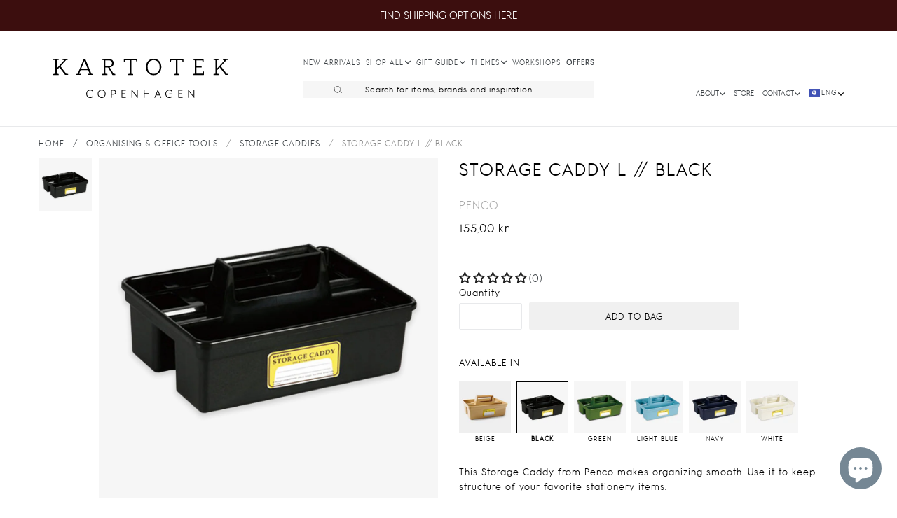

--- FILE ---
content_type: text/html; charset=utf-8
request_url: https://www.kartotekcopenhagen.dk/products/storage-caddy-l-black
body_size: 64941
content:
<!doctype html>
<!--[if IE 9]> <html class="ie9 no-js" lang="en"> <![endif]-->
<!--[if (gt IE 9)|!(IE)]><!--> <html class="no-js" lang="en"> <!--<![endif]-->
<head>
  <meta charset="utf-8">
  <meta http-equiv="X-UA-Compatible" content="IE=edge,chrome=1">
  <link rel="canonical" href="https://kartotekcopenhagen.com/products/storage-caddy-l-black">
  <meta name="viewport" content="width=device-width,initial-scale=1,shrink-to-fit=no">
  <meta name="theme-color" content="#656565">
  <meta name="google-site-verification" content="6HaX0dQH44N-NNCI-IrsuYKkD1obnuRDAVLnrwTv47I" />
  <meta name="google-site-verification" content="8__F2IJ7_tyDqUjtgX8OHettIoVnoE6immEfAa-4cTw" />
  <meta name="facebook-domain-verification" content="pbkwp5urbzghh9g8trs65lcw6376b5" />
  <meta name="facebook-domain-verification" content="bgvp65z3t707c0h9dw6a3cxiwon7m4" />


  <script src="https://ajax.googleapis.com/ajax/libs/jquery/3.6.0/jquery.min.js"></script>
  <script src="https://cdnjs.cloudflare.com/ajax/libs/vue/3.0.5/vue.global.prod.js" integrity="sha512-7mjRUL9551cOFF57PSrURwSa9UsUmufUCU9icwUEoUrECcxpa20PakbPplb7b4ZGbCc0StIr9ytHoXH9+v6ygA==" crossorigin="anonymous" referrerpolicy="no-referrer"></script>
  <script src="https://cdnjs.cloudflare.com/ajax/libs/axios/0.21.1/axios.min.js"></script>
  <link rel="canonical" href="https://kartotekcopenhagen.com/products/storage-caddy-l-black">
  <script src="//www.kartotekcopenhagen.dk/cdn/shop/t/14/assets/application.js?v=110030621051539716331682583854" type="text/javascript"></script>
  <script src="//www.kartotekcopenhagen.dk/cdn/shop/t/14/assets/ajaxinate.min.js?v=56229588060670558701683200993" type="text/javascript"></script>
  <link href="//www.kartotekcopenhagen.dk/cdn/shop/t/14/assets/kartotek-font.css?v=8580531435693378021682583854" rel="stylesheet" type="text/css" media="all" />
  <link href="//www.kartotekcopenhagen.dk/cdn/shop/t/14/assets/theme.scss.css?v=50192735646237352811743513001" rel="stylesheet" type="text/css" media="all" />
  <link href="//www.kartotekcopenhagen.dk/cdn/shop/t/14/assets/theme-custom.css?v=73189531056549624401743613263" rel="stylesheet" type="text/css" media="all" />
 
  

    
      <link rel="shortcut icon" href="//www.kartotekcopenhagen.dk/cdn/shop/files/16_KARTOTEK_CPH_Logo_highres_1db70356-f5fc-49f8-9518-07d7f4e2beb0_32x32.jpg?v=1613508994" type="image/png">
    
    
      <title>
    STORAGE CADDY L // BLACK
    
    
    
      &ndash; Kartotek Copenhagen
    
    </title>
    
      <meta name="description" content="This Storage Caddy from Penco makes organizing smooth. Use it to keep structure of your favorite stationery items.  24 x 17 x 8 cm">
    
  
  <script>window.performance && window.performance.mark && window.performance.mark('shopify.content_for_header.start');</script><meta name="google-site-verification" content="igz_-PSYCVP2U2za67zYCqZXldNmdJ62PcR9nw6KnxE">
<meta id="shopify-digital-wallet" name="shopify-digital-wallet" content="/16073669/digital_wallets/dialog">
<meta name="shopify-checkout-api-token" content="665ac3c53e33656d6712356594f8a975">
<meta id="in-context-paypal-metadata" data-shop-id="16073669" data-venmo-supported="false" data-environment="production" data-locale="en_US" data-paypal-v4="true" data-currency="DKK">
<link rel="alternate" hreflang="x-default" href="https://kartotekcopenhagen.com/products/storage-caddy-l-black">
<link rel="alternate" hreflang="da" href="https://kartotekcopenhagen.com/da/products/storage-caddy-l-black">
<link rel="alternate" type="application/json+oembed" href="https://kartotekcopenhagen.com/products/storage-caddy-l-black.oembed">
<script async="async" src="/checkouts/internal/preloads.js?locale=en-DK"></script>
<link rel="preconnect" href="https://shop.app" crossorigin="anonymous">
<script async="async" src="https://shop.app/checkouts/internal/preloads.js?locale=en-DK&shop_id=16073669" crossorigin="anonymous"></script>
<script id="apple-pay-shop-capabilities" type="application/json">{"shopId":16073669,"countryCode":"DK","currencyCode":"DKK","merchantCapabilities":["supports3DS"],"merchantId":"gid:\/\/shopify\/Shop\/16073669","merchantName":"Kartotek Copenhagen","requiredBillingContactFields":["postalAddress","email","phone"],"requiredShippingContactFields":["postalAddress","email","phone"],"shippingType":"shipping","supportedNetworks":["visa","maestro","masterCard","amex"],"total":{"type":"pending","label":"Kartotek Copenhagen","amount":"1.00"},"shopifyPaymentsEnabled":true,"supportsSubscriptions":true}</script>
<script id="shopify-features" type="application/json">{"accessToken":"665ac3c53e33656d6712356594f8a975","betas":["rich-media-storefront-analytics"],"domain":"www.kartotekcopenhagen.dk","predictiveSearch":true,"shopId":16073669,"locale":"en"}</script>
<script>var Shopify = Shopify || {};
Shopify.shop = "kartotek-copenhagen.myshopify.com";
Shopify.locale = "en";
Shopify.currency = {"active":"DKK","rate":"1.0"};
Shopify.country = "DK";
Shopify.theme = {"name":"KARTOTEK v2.1 Spring 2023 ","id":148822196562,"schema_name":"Debut","schema_version":"1.0.0","theme_store_id":null,"role":"main"};
Shopify.theme.handle = "null";
Shopify.theme.style = {"id":null,"handle":null};
Shopify.cdnHost = "www.kartotekcopenhagen.dk/cdn";
Shopify.routes = Shopify.routes || {};
Shopify.routes.root = "/";</script>
<script type="module">!function(o){(o.Shopify=o.Shopify||{}).modules=!0}(window);</script>
<script>!function(o){function n(){var o=[];function n(){o.push(Array.prototype.slice.apply(arguments))}return n.q=o,n}var t=o.Shopify=o.Shopify||{};t.loadFeatures=n(),t.autoloadFeatures=n()}(window);</script>
<script>
  window.ShopifyPay = window.ShopifyPay || {};
  window.ShopifyPay.apiHost = "shop.app\/pay";
  window.ShopifyPay.redirectState = null;
</script>
<script id="shop-js-analytics" type="application/json">{"pageType":"product"}</script>
<script defer="defer" async type="module" src="//www.kartotekcopenhagen.dk/cdn/shopifycloud/shop-js/modules/v2/client.init-shop-cart-sync_dlpDe4U9.en.esm.js"></script>
<script defer="defer" async type="module" src="//www.kartotekcopenhagen.dk/cdn/shopifycloud/shop-js/modules/v2/chunk.common_FunKbpTJ.esm.js"></script>
<script type="module">
  await import("//www.kartotekcopenhagen.dk/cdn/shopifycloud/shop-js/modules/v2/client.init-shop-cart-sync_dlpDe4U9.en.esm.js");
await import("//www.kartotekcopenhagen.dk/cdn/shopifycloud/shop-js/modules/v2/chunk.common_FunKbpTJ.esm.js");

  window.Shopify.SignInWithShop?.initShopCartSync?.({"fedCMEnabled":true,"windoidEnabled":true});

</script>
<script>
  window.Shopify = window.Shopify || {};
  if (!window.Shopify.featureAssets) window.Shopify.featureAssets = {};
  window.Shopify.featureAssets['shop-js'] = {"shop-cart-sync":["modules/v2/client.shop-cart-sync_DIWHqfTk.en.esm.js","modules/v2/chunk.common_FunKbpTJ.esm.js"],"init-fed-cm":["modules/v2/client.init-fed-cm_CmNkGb1A.en.esm.js","modules/v2/chunk.common_FunKbpTJ.esm.js"],"shop-button":["modules/v2/client.shop-button_Dpfxl9vG.en.esm.js","modules/v2/chunk.common_FunKbpTJ.esm.js"],"shop-cash-offers":["modules/v2/client.shop-cash-offers_CtPYbIPM.en.esm.js","modules/v2/chunk.common_FunKbpTJ.esm.js","modules/v2/chunk.modal_n1zSoh3t.esm.js"],"init-windoid":["modules/v2/client.init-windoid_V_O5I0mt.en.esm.js","modules/v2/chunk.common_FunKbpTJ.esm.js"],"shop-toast-manager":["modules/v2/client.shop-toast-manager_p8J9W8kY.en.esm.js","modules/v2/chunk.common_FunKbpTJ.esm.js"],"init-shop-email-lookup-coordinator":["modules/v2/client.init-shop-email-lookup-coordinator_DUdFDmvK.en.esm.js","modules/v2/chunk.common_FunKbpTJ.esm.js"],"init-shop-cart-sync":["modules/v2/client.init-shop-cart-sync_dlpDe4U9.en.esm.js","modules/v2/chunk.common_FunKbpTJ.esm.js"],"pay-button":["modules/v2/client.pay-button_x_P2fRzB.en.esm.js","modules/v2/chunk.common_FunKbpTJ.esm.js"],"shop-login-button":["modules/v2/client.shop-login-button_C3-NmE42.en.esm.js","modules/v2/chunk.common_FunKbpTJ.esm.js","modules/v2/chunk.modal_n1zSoh3t.esm.js"],"avatar":["modules/v2/client.avatar_BTnouDA3.en.esm.js"],"init-shop-for-new-customer-accounts":["modules/v2/client.init-shop-for-new-customer-accounts_aeWumpsw.en.esm.js","modules/v2/client.shop-login-button_C3-NmE42.en.esm.js","modules/v2/chunk.common_FunKbpTJ.esm.js","modules/v2/chunk.modal_n1zSoh3t.esm.js"],"init-customer-accounts-sign-up":["modules/v2/client.init-customer-accounts-sign-up_CRLhpYdY.en.esm.js","modules/v2/client.shop-login-button_C3-NmE42.en.esm.js","modules/v2/chunk.common_FunKbpTJ.esm.js","modules/v2/chunk.modal_n1zSoh3t.esm.js"],"checkout-modal":["modules/v2/client.checkout-modal_EOl6FxyC.en.esm.js","modules/v2/chunk.common_FunKbpTJ.esm.js","modules/v2/chunk.modal_n1zSoh3t.esm.js"],"init-customer-accounts":["modules/v2/client.init-customer-accounts_BkuyBVsz.en.esm.js","modules/v2/client.shop-login-button_C3-NmE42.en.esm.js","modules/v2/chunk.common_FunKbpTJ.esm.js","modules/v2/chunk.modal_n1zSoh3t.esm.js"],"shop-follow-button":["modules/v2/client.shop-follow-button_DDNA7Aw9.en.esm.js","modules/v2/chunk.common_FunKbpTJ.esm.js","modules/v2/chunk.modal_n1zSoh3t.esm.js"],"lead-capture":["modules/v2/client.lead-capture_LZVhB0lN.en.esm.js","modules/v2/chunk.common_FunKbpTJ.esm.js","modules/v2/chunk.modal_n1zSoh3t.esm.js"],"shop-login":["modules/v2/client.shop-login_D4d_T_FR.en.esm.js","modules/v2/chunk.common_FunKbpTJ.esm.js","modules/v2/chunk.modal_n1zSoh3t.esm.js"],"payment-terms":["modules/v2/client.payment-terms_g-geHK5T.en.esm.js","modules/v2/chunk.common_FunKbpTJ.esm.js","modules/v2/chunk.modal_n1zSoh3t.esm.js"]};
</script>
<script>(function() {
  var isLoaded = false;
  function asyncLoad() {
    if (isLoaded) return;
    isLoaded = true;
    var urls = ["https:\/\/chimpstatic.com\/mcjs-connected\/js\/users\/1a263ac1a66c88d2fe7215d05\/5523b64ed2b636220430cc1e7.js?shop=kartotek-copenhagen.myshopify.com","https:\/\/cdn.nfcube.com\/instafeed-d0b7075a3cb03be5ac1ca216f3f7fdc7.js?shop=kartotek-copenhagen.myshopify.com"];
    for (var i = 0; i < urls.length; i++) {
      var s = document.createElement('script');
      s.type = 'text/javascript';
      s.async = true;
      s.src = urls[i];
      var x = document.getElementsByTagName('script')[0];
      x.parentNode.insertBefore(s, x);
    }
  };
  if(window.attachEvent) {
    window.attachEvent('onload', asyncLoad);
  } else {
    window.addEventListener('load', asyncLoad, false);
  }
})();</script>
<script id="__st">var __st={"a":16073669,"offset":3600,"reqid":"d3f704d5-0e8f-4080-8cc5-8274587fe07b-1765409377","pageurl":"www.kartotekcopenhagen.dk\/products\/storage-caddy-l-black","u":"8aa67eed0cea","p":"product","rtyp":"product","rid":7550131208442};</script>
<script>window.ShopifyPaypalV4VisibilityTracking = true;</script>
<script id="captcha-bootstrap">!function(){'use strict';const t='contact',e='account',n='new_comment',o=[[t,t],['blogs',n],['comments',n],[t,'customer']],c=[[e,'customer_login'],[e,'guest_login'],[e,'recover_customer_password'],[e,'create_customer']],r=t=>t.map((([t,e])=>`form[action*='/${t}']:not([data-nocaptcha='true']) input[name='form_type'][value='${e}']`)).join(','),a=t=>()=>t?[...document.querySelectorAll(t)].map((t=>t.form)):[];function s(){const t=[...o],e=r(t);return a(e)}const i='password',u='form_key',d=['recaptcha-v3-token','g-recaptcha-response','h-captcha-response',i],f=()=>{try{return window.sessionStorage}catch{return}},m='__shopify_v',_=t=>t.elements[u];function p(t,e,n=!1){try{const o=window.sessionStorage,c=JSON.parse(o.getItem(e)),{data:r}=function(t){const{data:e,action:n}=t;return t[m]||n?{data:e,action:n}:{data:t,action:n}}(c);for(const[e,n]of Object.entries(r))t.elements[e]&&(t.elements[e].value=n);n&&o.removeItem(e)}catch(o){console.error('form repopulation failed',{error:o})}}const l='form_type',E='cptcha';function T(t){t.dataset[E]=!0}const w=window,h=w.document,L='Shopify',v='ce_forms',y='captcha';let A=!1;((t,e)=>{const n=(g='f06e6c50-85a8-45c8-87d0-21a2b65856fe',I='https://cdn.shopify.com/shopifycloud/storefront-forms-hcaptcha/ce_storefront_forms_captcha_hcaptcha.v1.5.2.iife.js',D={infoText:'Protected by hCaptcha',privacyText:'Privacy',termsText:'Terms'},(t,e,n)=>{const o=w[L][v],c=o.bindForm;if(c)return c(t,g,e,D).then(n);var r;o.q.push([[t,g,e,D],n]),r=I,A||(h.body.append(Object.assign(h.createElement('script'),{id:'captcha-provider',async:!0,src:r})),A=!0)});var g,I,D;w[L]=w[L]||{},w[L][v]=w[L][v]||{},w[L][v].q=[],w[L][y]=w[L][y]||{},w[L][y].protect=function(t,e){n(t,void 0,e),T(t)},Object.freeze(w[L][y]),function(t,e,n,w,h,L){const[v,y,A,g]=function(t,e,n){const i=e?o:[],u=t?c:[],d=[...i,...u],f=r(d),m=r(i),_=r(d.filter((([t,e])=>n.includes(e))));return[a(f),a(m),a(_),s()]}(w,h,L),I=t=>{const e=t.target;return e instanceof HTMLFormElement?e:e&&e.form},D=t=>v().includes(t);t.addEventListener('submit',(t=>{const e=I(t);if(!e)return;const n=D(e)&&!e.dataset.hcaptchaBound&&!e.dataset.recaptchaBound,o=_(e),c=g().includes(e)&&(!o||!o.value);(n||c)&&t.preventDefault(),c&&!n&&(function(t){try{if(!f())return;!function(t){const e=f();if(!e)return;const n=_(t);if(!n)return;const o=n.value;o&&e.removeItem(o)}(t);const e=Array.from(Array(32),(()=>Math.random().toString(36)[2])).join('');!function(t,e){_(t)||t.append(Object.assign(document.createElement('input'),{type:'hidden',name:u})),t.elements[u].value=e}(t,e),function(t,e){const n=f();if(!n)return;const o=[...t.querySelectorAll(`input[type='${i}']`)].map((({name:t})=>t)),c=[...d,...o],r={};for(const[a,s]of new FormData(t).entries())c.includes(a)||(r[a]=s);n.setItem(e,JSON.stringify({[m]:1,action:t.action,data:r}))}(t,e)}catch(e){console.error('failed to persist form',e)}}(e),e.submit())}));const S=(t,e)=>{t&&!t.dataset[E]&&(n(t,e.some((e=>e===t))),T(t))};for(const o of['focusin','change'])t.addEventListener(o,(t=>{const e=I(t);D(e)&&S(e,y())}));const B=e.get('form_key'),M=e.get(l),P=B&&M;t.addEventListener('DOMContentLoaded',(()=>{const t=y();if(P)for(const e of t)e.elements[l].value===M&&p(e,B);[...new Set([...A(),...v().filter((t=>'true'===t.dataset.shopifyCaptcha))])].forEach((e=>S(e,t)))}))}(h,new URLSearchParams(w.location.search),n,t,e,['guest_login'])})(!0,!0)}();</script>
<script integrity="sha256-52AcMU7V7pcBOXWImdc/TAGTFKeNjmkeM1Pvks/DTgc=" data-source-attribution="shopify.loadfeatures" defer="defer" src="//www.kartotekcopenhagen.dk/cdn/shopifycloud/storefront/assets/storefront/load_feature-81c60534.js" crossorigin="anonymous"></script>
<script crossorigin="anonymous" defer="defer" src="//www.kartotekcopenhagen.dk/cdn/shopifycloud/storefront/assets/shopify_pay/storefront-65b4c6d7.js?v=20250812"></script>
<script data-source-attribution="shopify.dynamic_checkout.dynamic.init">var Shopify=Shopify||{};Shopify.PaymentButton=Shopify.PaymentButton||{isStorefrontPortableWallets:!0,init:function(){window.Shopify.PaymentButton.init=function(){};var t=document.createElement("script");t.src="https://www.kartotekcopenhagen.dk/cdn/shopifycloud/portable-wallets/latest/portable-wallets.en.js",t.type="module",document.head.appendChild(t)}};
</script>
<script data-source-attribution="shopify.dynamic_checkout.buyer_consent">
  function portableWalletsHideBuyerConsent(e){var t=document.getElementById("shopify-buyer-consent"),n=document.getElementById("shopify-subscription-policy-button");t&&n&&(t.classList.add("hidden"),t.setAttribute("aria-hidden","true"),n.removeEventListener("click",e))}function portableWalletsShowBuyerConsent(e){var t=document.getElementById("shopify-buyer-consent"),n=document.getElementById("shopify-subscription-policy-button");t&&n&&(t.classList.remove("hidden"),t.removeAttribute("aria-hidden"),n.addEventListener("click",e))}window.Shopify?.PaymentButton&&(window.Shopify.PaymentButton.hideBuyerConsent=portableWalletsHideBuyerConsent,window.Shopify.PaymentButton.showBuyerConsent=portableWalletsShowBuyerConsent);
</script>
<script data-source-attribution="shopify.dynamic_checkout.cart.bootstrap">document.addEventListener("DOMContentLoaded",(function(){function t(){return document.querySelector("shopify-accelerated-checkout-cart, shopify-accelerated-checkout")}if(t())Shopify.PaymentButton.init();else{new MutationObserver((function(e,n){t()&&(Shopify.PaymentButton.init(),n.disconnect())})).observe(document.body,{childList:!0,subtree:!0})}}));
</script>
<script id='scb4127' type='text/javascript' async='' src='https://www.kartotekcopenhagen.dk/cdn/shopifycloud/privacy-banner/storefront-banner.js'></script><link id="shopify-accelerated-checkout-styles" rel="stylesheet" media="screen" href="https://www.kartotekcopenhagen.dk/cdn/shopifycloud/portable-wallets/latest/accelerated-checkout-backwards-compat.css" crossorigin="anonymous">
<style id="shopify-accelerated-checkout-cart">
        #shopify-buyer-consent {
  margin-top: 1em;
  display: inline-block;
  width: 100%;
}

#shopify-buyer-consent.hidden {
  display: none;
}

#shopify-subscription-policy-button {
  background: none;
  border: none;
  padding: 0;
  text-decoration: underline;
  font-size: inherit;
  cursor: pointer;
}

#shopify-subscription-policy-button::before {
  box-shadow: none;
}

      </style>

<script>window.performance && window.performance.mark && window.performance.mark('shopify.content_for_header.end');</script> <!-- Header hook for plugins -->

  <!-- Hotjar Tracking Code for www.kartotekcopenhagen.dk -->
  <script>
    (function(h,o,t,j,a,r){
        h.hj=h.hj||function(){(h.hj.q=h.hj.q||[]).push(arguments)};
        h._hjSettings={hjid:1328253,hjsv:6};
        a=o.getElementsByTagName('head')[0];
        r=o.createElement('script');r.async=1;
        r.src=t+h._hjSettings.hjid+j+h._hjSettings.hjsv;
        a.appendChild(r);
    })(window,document,'https://static.hotjar.com/c/hotjar-','.js?sv=');
  </script>
<!-- Google tag (gtag.js) -->
<script async src="https://www.googletagmanager.com/gtag/js?id=G-WQ7ZZJ5WTH"></script>
<script>
  window.dataLayer = window.dataLayer || [];
  function gtag(){dataLayer.push(arguments);}
  gtag('js', new Date());

  gtag('config', 'G-WQ7ZZJ5WTH');
</script>
  
  <!-- Global site tag (gtag.js) - Google Ads: 712683486 -->
  <script async src="https://www.googletagmanager.com/gtag/js?id=AW-712683486"></script>
  <script>
    window.dataLayer = window.dataLayer || [];
    function gtag(){dataLayer.push(arguments);}
    gtag('js', new Date());

    gtag('config', 'AW-712683486');
  </script>

  <!--[if (lte IE 9) ]><script src="//www.kartotekcopenhagen.dk/cdn/shop/t/14/assets/match-media.min.js?v=22265819453975888031682583854" type="text/javascript"></script><![endif]-->
  
  <!--[if (gt IE 9)|!(IE)]><!--><script src="//www.kartotekcopenhagen.dk/cdn/shop/t/14/assets/vendor.js?v=136118274122071307521682583854" ></script><!--<![endif]-->
  <!--[if lte IE 9]><script src="//www.kartotekcopenhagen.dk/cdn/shop/t/14/assets/vendor.js?v=136118274122071307521682583854"></script><![endif]-->
  <!--[if (gt IE 9)|!(IE)]><!--><script src="//www.kartotekcopenhagen.dk/cdn/shop/t/14/assets/theme.js?v=164502592881840903751686833412" defer="defer"></script><!--<![endif]-->
  <!--[if lte IE 9]><script src="//www.kartotekcopenhagen.dk/cdn/shop/t/14/assets/theme.js?v=164502592881840903751686833412"></script><![endif]-->
  
  <!-- Hotjar Tracking Code for www.kartotekcopenhagen.dk -->
  <script>
      (function(h,o,t,j,a,r){
          h.hj=h.hj||function(){(h.hj.q=h.hj.q||[]).push(arguments)};
          h._hjSettings={hjid:1328253,hjsv:6};
          a=o.getElementsByTagName('head')[0];
          r=o.createElement('script');r.async=1;
          r.src=t+h._hjSettings.hjid+j+h._hjSettings.hjsv;
          a.appendChild(r);
      })(window,document,'https://static.hotjar.com/c/hotjar-','.js?sv=');
  </script>
  
  
  <!-- Google Tag Manager -->
<script>(function(w,d,s,l,i){w[l]=w[l]||[];w[l].push({'gtm.start':
new Date().getTime(),event:'gtm.js'});var f=d.getElementsByTagName(s)[0],
j=d.createElement(s),dl=l!='dataLayer'?'&l='+l:'';j.async=true;j.src=
'https://www.googletagmanager.com/gtm.js?id='+i+dl;f.parentNode.insertBefore(j,f);
})(window,document,'script','dataLayer','GTM-5S98HKX');</script>
<!-- End Google Tag Manager -->
  
  
  <!-- Global site tag (gtag.js) - Google Ads: 712683486 -->
  <script async src="https://www.googletagmanager.com/gtag/js?id=AW-712683486"></script>
  <script>
    window.dataLayer = window.dataLayer || [];
    function gtag(){dataLayer.push(arguments);}
    gtag('js', new Date());

    gtag('config', 'AW-712683486');
  </script>
  <!-- END Global site tag (gtag.js) - Google Ads: 712683486 -->
 
  
   <script type="text/javascript">
  window.Adoric_State = window.Adoric_State || {};
  window.Adoric_State.shop = {
    permanent_domain: 'kartotek-copenhagen.myshopify.com',
    currency: "DKK",
    money_format: "{{amount_with_comma_separator}} kr",
    id: 16073669
  };
  
  window.Adoric_State.pageTitle = 'STORAGE CADDY L // BLACK'
  window.Adoric_State.template = 'product';
  window.Adoric_State.cart = {};

  

  const ADORIC_RECENTRLY_VIEWED_PRODUCT_KEY = '_adoricRecentlyViewed';
  window.Adoric_State.counters = ["#CartCount span:first-child","#Cartcount",".cart-counter",".cart-count-bubble span:first-child",".number-wrapper .number",".header-cart__count",".cart-link .cartCountN",".cart-button span:first-child","#cartCount",".cart_count","a[href=\"/cart\"] span:not([class])","a[href=\"/cart\"] span[class^=\"count\"]","a[href=\"/cart\"] span[class$=\"Count\"]"]
  const ADORIC_SAVED_PRODUCTS_COUNT = 16;

  window.Adoric_State.getRecentlyViewed = async () => {
    const storageData = JSON.parse(localStorage.getItem(ADORIC_RECENTRLY_VIEWED_PRODUCT_KEY)) || [];
    const handles = window.Adoric_State.product 
      ? storageData.filter(item => item.id !== window.Adoric_State.product.id).map(({ handle }) => handle)
      : storageData.map(({ handle }) => handle);

    return fetch(window.Shopify.routes.root + `search?view=view-adoric-json&q=${handles.join(',')}`)
      .then(response => response.json());
  }

  const variantsMapper = (variant, product) => {
    const variantData =  {
      variantId: variant.id,
      productId: product.id,
      price: variant.price ? variant.price / 100 : null,
      comparePrice: variant.compare_at_price ? variant.compare_at_price / 100 : null,
      title: variant.title || product.title,
      image: null,
      imageAlt: null
    };

    if (variant.featured_image) {
      variantData.image = variant.featured_image.src;
      variantData.imageAlt = variant.featured_image.alt;
    } else {
      const image = product.media.find(file => file.media_type === 'image');

      if (image) {
        variantData.image = image.src;
        variantData.imageAlt = image.alt;
      }
    }

    return variantData;
  }

  window.Adoric_State.formatProducts = (products) => {
    return products.map(product => {
      const productData = {
        productId: product.item.id,
        title: product.item.title,
        handle: product.item.handle,
        description: product.trm.description
      };

      if (product.item.variants.length === 1) {
        productData.hasOneVariant = true;
        productData.variant = variantsMapper(product.item.variants[0], product.item);
      } else {
        productData.variants = product.item.variants.map(variant => variantsMapper(variant, product.item));
      }
      
      return productData;
    });
  }

  window.Adoric_State.getProductsByHandles = (handles) => {
      return fetch(window.Shopify.routes.root + `search?view=view-adoric-json&q=${handles.join(',')}`)
        .then(response => response.json());
  }

  window.Adoric_State.recentlyRecommendation = async () => {
    const { products } = await window.Adoric_State.getRecentlyViewed();

    return window.Adoric_State.formatProducts(products);
  }

  
    if (window.Adoric_State.template == 'product'){
      window.Adoric_State.product = {"id":7550131208442,"title":"STORAGE CADDY L \/\/ BLACK","handle":"storage-caddy-l-black","description":"\u003cp\u003eThis Storage Caddy from Penco makes organizing smooth. Use it to keep structure of your favorite stationery items. \u003c\/p\u003e\n\u003cul\u003e\n\u003cli\u003e24 x 17 x 8 cm\u003c\/li\u003e\n\u003c\/ul\u003e","published_at":"2022-02-24T15:34:22+01:00","created_at":"2022-02-24T15:31:16+01:00","vendor":"Penco","type":"ORGANISING TOOLS","tags":["ALL","GIFTS FOR THE ORGANIZED","ORGANIZE YOUR DESK","STORAGE CADDIES"],"price":15500,"price_min":15500,"price_max":15500,"available":true,"price_varies":false,"compare_at_price":null,"compare_at_price_min":0,"compare_at_price_max":0,"compare_at_price_varies":false,"variants":[{"id":42463112298746,"title":"Default Title","option1":"Default Title","option2":null,"option3":null,"sku":"EB028-BK","requires_shipping":true,"taxable":true,"featured_image":null,"available":true,"name":"STORAGE CADDY L \/\/ BLACK","public_title":null,"options":["Default Title"],"price":15500,"weight":0,"compare_at_price":null,"inventory_quantity":13,"inventory_management":"shopify","inventory_policy":"deny","barcode":"","requires_selling_plan":false,"selling_plan_allocations":[]}],"images":["\/\/www.kartotekcopenhagen.dk\/cdn\/shop\/products\/StorageCaddy_L_Black_01.jpg?v=1645713092"],"featured_image":"\/\/www.kartotekcopenhagen.dk\/cdn\/shop\/products\/StorageCaddy_L_Black_01.jpg?v=1645713092","options":["Title"],"media":[{"alt":null,"id":29202719736058,"position":1,"preview_image":{"aspect_ratio":1.0,"height":1200,"width":1200,"src":"\/\/www.kartotekcopenhagen.dk\/cdn\/shop\/products\/StorageCaddy_L_Black_01.jpg?v=1645713092"},"aspect_ratio":1.0,"height":1200,"media_type":"image","src":"\/\/www.kartotekcopenhagen.dk\/cdn\/shop\/products\/StorageCaddy_L_Black_01.jpg?v=1645713092","width":1200}],"requires_selling_plan":false,"selling_plan_groups":[],"content":"\u003cp\u003eThis Storage Caddy from Penco makes organizing smooth. Use it to keep structure of your favorite stationery items. \u003c\/p\u003e\n\u003cul\u003e\n\u003cli\u003e24 x 17 x 8 cm\u003c\/li\u003e\n\u003c\/ul\u003e"};
  
      function setProductAsViewed() {
        const oldProductsStr = localStorage.getItem(ADORIC_RECENTRLY_VIEWED_PRODUCT_KEY);
        if (!oldProductsStr) {
          return localStorage.setItem(
            ADORIC_RECENTRLY_VIEWED_PRODUCT_KEY, 
            JSON.stringify([{ id: window.Adoric_State.product.id, handle: window.Adoric_State.product.handle }])
          );
        }

        const oldProducts = JSON.parse(oldProductsStr)
            .filter(oldProduct => oldProduct.id !== window.Adoric_State.product.id);

        oldProducts.unshift({ id: window.Adoric_State.product.id, handle: window.Adoric_State.product.handle });

        const newProducts = oldProducts.slice(0, ADORIC_SAVED_PRODUCTS_COUNT);

        localStorage.setItem(
            ADORIC_RECENTRLY_VIEWED_PRODUCT_KEY, 
            JSON.stringify(newProducts)
          );
      }

      setProductAsViewed();

    }
  


</script>
 <!-- BEGIN app block: shopify://apps/drip-email-marketing-popup/blocks/drip_shopify_snippet/0c4de56d-b2fa-4621-acea-6293bc16aba8 --><!-- Drip -->
<script type="text/javascript">
  var _dcq = _dcq || [];
  var _dcs = _dcs || {};

  (function() {
    var dc = document.createElement('script');

    dc.type = 'text/javascript'; dc.async = true;
    
      dc.src = 'https://tag.getdrip.com/2335988.js';
    
    var s = document.getElementsByTagName('script')[0];
    s.parentNode.insertBefore(dc, s);
  })();

  
    _dcq.push(['recordProductView', {"id":7550131208442,"title":"STORAGE CADDY L \/\/ BLACK","handle":"storage-caddy-l-black","description":"\u003cp\u003eThis Storage Caddy from Penco makes organizing smooth. Use it to keep structure of your favorite stationery items. \u003c\/p\u003e\n\u003cul\u003e\n\u003cli\u003e24 x 17 x 8 cm\u003c\/li\u003e\n\u003c\/ul\u003e","published_at":"2022-02-24T15:34:22+01:00","created_at":"2022-02-24T15:31:16+01:00","vendor":"Penco","type":"ORGANISING TOOLS","tags":["ALL","GIFTS FOR THE ORGANIZED","ORGANIZE YOUR DESK","STORAGE CADDIES"],"price":15500,"price_min":15500,"price_max":15500,"available":true,"price_varies":false,"compare_at_price":null,"compare_at_price_min":0,"compare_at_price_max":0,"compare_at_price_varies":false,"variants":[{"id":42463112298746,"title":"Default Title","option1":"Default Title","option2":null,"option3":null,"sku":"EB028-BK","requires_shipping":true,"taxable":true,"featured_image":null,"available":true,"name":"STORAGE CADDY L \/\/ BLACK","public_title":null,"options":["Default Title"],"price":15500,"weight":0,"compare_at_price":null,"inventory_quantity":13,"inventory_management":"shopify","inventory_policy":"deny","barcode":"","requires_selling_plan":false,"selling_plan_allocations":[]}],"images":["\/\/www.kartotekcopenhagen.dk\/cdn\/shop\/products\/StorageCaddy_L_Black_01.jpg?v=1645713092"],"featured_image":"\/\/www.kartotekcopenhagen.dk\/cdn\/shop\/products\/StorageCaddy_L_Black_01.jpg?v=1645713092","options":["Title"],"media":[{"alt":null,"id":29202719736058,"position":1,"preview_image":{"aspect_ratio":1.0,"height":1200,"width":1200,"src":"\/\/www.kartotekcopenhagen.dk\/cdn\/shop\/products\/StorageCaddy_L_Black_01.jpg?v=1645713092"},"aspect_ratio":1.0,"height":1200,"media_type":"image","src":"\/\/www.kartotekcopenhagen.dk\/cdn\/shop\/products\/StorageCaddy_L_Black_01.jpg?v=1645713092","width":1200}],"requires_selling_plan":false,"selling_plan_groups":[],"content":"\u003cp\u003eThis Storage Caddy from Penco makes organizing smooth. Use it to keep structure of your favorite stationery items. \u003c\/p\u003e\n\u003cul\u003e\n\u003cli\u003e24 x 17 x 8 cm\u003c\/li\u003e\n\u003c\/ul\u003e"}, [401629194,653356958034,279487643838,653357842770,279486660798,278830317758,269326942398,149686059105,278284075198,600081301842,600082153810,167928856673,599506190674], 'DKK', '/products/storage-caddy-l-black']);
  

  
</script>
<!-- end Drip -->


<!-- END app block --><!-- BEGIN app block: shopify://apps/judge-me-reviews/blocks/judgeme_core/61ccd3b1-a9f2-4160-9fe9-4fec8413e5d8 --><!-- Start of Judge.me Core -->




<link rel="dns-prefetch" href="https://cdnwidget.judge.me">
<link rel="dns-prefetch" href="https://cdn.judge.me">
<link rel="dns-prefetch" href="https://cdn1.judge.me">
<link rel="dns-prefetch" href="https://api.judge.me">

<script data-cfasync='false' class='jdgm-settings-script'>window.jdgmSettings={"pagination":5,"disable_web_reviews":false,"badge_no_review_text":"(0)","badge_n_reviews_text":"({{ n }})","badge_star_color":"#212121","hide_badge_preview_if_no_reviews":false,"badge_hide_text":false,"enforce_center_preview_badge":false,"widget_title":"Customer Reviews","widget_open_form_text":"Write a review","widget_close_form_text":"Cancel review","widget_refresh_page_text":"Refresh page","widget_summary_text":"Based on {{ number_of_reviews }} review/reviews","widget_no_review_text":"Be the first to write a review","widget_name_field_text":"Display name","widget_verified_name_field_text":"Verified Name (public)","widget_name_placeholder_text":"Display name","widget_required_field_error_text":"This field is required.","widget_email_field_text":"Email address","widget_verified_email_field_text":"Verified Email (private, can not be edited)","widget_email_placeholder_text":"Your email address","widget_email_field_error_text":"Please enter a valid email address.","widget_rating_field_text":"Rating","widget_review_title_field_text":"Review Title","widget_review_title_placeholder_text":"Give your review a title","widget_review_body_field_text":"Review content","widget_review_body_placeholder_text":"Start writing here...","widget_pictures_field_text":"Picture/Video (optional)","widget_submit_review_text":"Submit Review","widget_submit_verified_review_text":"Submit Verified Review","widget_submit_success_msg_with_auto_publish":"Thank you! Please refresh the page in a few moments to see your review. You can remove or edit your review by logging into \u003ca href='https://judge.me/login' target='_blank' rel='nofollow noopener'\u003eJudge.me\u003c/a\u003e","widget_submit_success_msg_no_auto_publish":"Thank you! Your review will be published as soon as it is approved by the shop admin. You can remove or edit your review by logging into \u003ca href='https://judge.me/login' target='_blank' rel='nofollow noopener'\u003eJudge.me\u003c/a\u003e","widget_show_default_reviews_out_of_total_text":"Showing {{ n_reviews_shown }} out of {{ n_reviews }} reviews.","widget_show_all_link_text":"Show all","widget_show_less_link_text":"Show less","widget_author_said_text":"{{ reviewer_name }} said:","widget_days_text":"{{ n }} days ago","widget_weeks_text":"{{ n }} week/weeks ago","widget_months_text":"{{ n }} month/months ago","widget_years_text":"{{ n }} year/years ago","widget_yesterday_text":"Yesterday","widget_today_text":"Today","widget_replied_text":"\u003e\u003e {{ shop_name }} replied:","widget_read_more_text":"Read more","widget_rating_filter_see_all_text":"See all reviews","widget_sorting_most_recent_text":"Most Recent","widget_sorting_highest_rating_text":"Highest Rating","widget_sorting_lowest_rating_text":"Lowest Rating","widget_sorting_with_pictures_text":"Only Pictures","widget_sorting_most_helpful_text":"Most Helpful","widget_open_question_form_text":"Ask a question","widget_reviews_subtab_text":"Reviews","widget_questions_subtab_text":"Questions","widget_question_label_text":"Question","widget_answer_label_text":"Answer","widget_question_placeholder_text":"Write your question here","widget_submit_question_text":"Submit Question","widget_question_submit_success_text":"Thank you for your question! We will notify you once it gets answered.","widget_star_color":"#212121","verified_badge_text":"Verified","verified_badge_placement":"left-of-reviewer-name","widget_hide_border":false,"widget_social_share":false,"all_reviews_include_out_of_store_products":true,"all_reviews_out_of_store_text":"(out of store)","all_reviews_product_name_prefix_text":"about","enable_review_pictures":true,"review_date_format":"dd/mm/yyyy","widget_product_reviews_subtab_text":"Product Reviews","widget_shop_reviews_subtab_text":"Shop Reviews","widget_write_a_store_review_text":"Write a Store Review","widget_other_languages_heading":"Reviews in Other Languages","widget_translate_review_text":"Translate review to {{ language }}","widget_translating_review_text":"Translating...","widget_show_original_translation_text":"Show original ({{ language }})","widget_translate_review_failed_text":"Review couldn't be translated.","widget_translate_review_retry_text":"Retry","widget_translate_review_try_again_later_text":"Try again later","widget_sorting_pictures_first_text":"Pictures First","floating_tab_button_name":"★ Reviews","floating_tab_title":"Let customers speak for us","floating_tab_url":"","floating_tab_url_enabled":false,"all_reviews_text_badge_text":"Customers rate us {{ shop.metafields.judgeme.all_reviews_rating | round: 1 }}/5 based on {{ shop.metafields.judgeme.all_reviews_count }} reviews.","all_reviews_text_badge_text_branded_style":"{{ shop.metafields.judgeme.all_reviews_rating | round: 1 }} out of 5 stars based on {{ shop.metafields.judgeme.all_reviews_count }} reviews","all_reviews_text_badge_url":"","all_reviews_text_style":"branded","all_reviews_text_show_jm_brand":false,"featured_carousel_title":"Let our customers speak for us","featured_carousel_count_text":"from {{ n }} reviews","featured_carousel_add_link_to_all_reviews_page":true,"featured_carousel_url":"","featured_carousel_show_images":false,"featured_carousel_autoslide_interval":10,"featured_carousel_arrows_on_the_sides":true,"featured_carousel_width":95,"featured_carousel_arrow_color":"#D2D2D2","verified_count_badge_style":"branded","verified_count_badge_url":"","picture_reminder_submit_button":"Upload Pictures","widget_sorting_videos_first_text":"Videos First","widget_review_pending_text":"Pending","remove_microdata_snippet":true,"preview_badge_no_question_text":"No questions","preview_badge_n_question_text":"{{ number_of_questions }} question/questions","widget_search_bar_placeholder":"Search reviews","widget_sorting_verified_only_text":"Verified only","featured_carousel_theme":"vertical","featured_carousel_show_date":true,"featured_carousel_show_product":true,"featured_carousel_header_background_color":"#D2D2D2","featured_carousel_full_star_background":"#000000","featured_carousel_vertical_theme_background":"#F6F6F6","featured_carousel_verified_badge_color":"#000000","featured_carousel_more_reviews_button_text":"Read more reviews","featured_carousel_view_product_button_text":"View product","all_reviews_page_load_more_text":"Load More Reviews","widget_advanced_speed_features":5,"widget_public_name_text":"displayed publicly like","default_reviewer_name_has_non_latin":true,"widget_reviewer_anonymous":"Anonymous","medals_widget_title":"Judge.me Review Medals","widget_invalid_yt_video_url_error_text":"Not a YouTube video URL","widget_max_length_field_error_text":"Please enter no more than {0} characters.","widget_verified_by_shop_text":"Verified by Shop","widget_load_with_code_splitting":true,"widget_ugc_title":"Made by us, Shared by you","widget_ugc_subtitle":"Tag us to see your picture featured in our page","widget_ugc_primary_button_text":"Buy Now","widget_ugc_secondary_button_text":"Load More","widget_ugc_reviews_button_text":"View Reviews","widget_primary_color":"#656565","widget_enable_secondary_color":true,"widget_secondary_color":"#F6F6F6","widget_summary_average_rating_text":"{{ average_rating }} out of 5","widget_media_grid_title":"Customer photos \u0026 videos","widget_media_grid_see_more_text":"See more","widget_verified_by_judgeme_text":"Verified by Judge.me","widget_verified_by_judgeme_text_in_store_medals":"Verified by Judge.me","widget_media_field_exceed_quantity_message":"Sorry, we can only accept {{ max_media }} for one review.","widget_media_field_exceed_limit_message":"{{ file_name }} is too large, please select a {{ media_type }} less than {{ size_limit }}MB.","widget_review_submitted_text":"Review Submitted!","widget_question_submitted_text":"Question Submitted!","widget_close_form_text_question":"Cancel","widget_write_your_answer_here_text":"Write your answer here","widget_enabled_branded_link":true,"widget_show_collected_by_judgeme":false,"widget_collected_by_judgeme_text":"collected by Judge.me","widget_load_more_text":"Load More","widget_full_review_text":"Full Review","widget_read_more_reviews_text":"Read More Reviews","widget_read_questions_text":"Read Questions","widget_questions_and_answers_text":"Questions \u0026 Answers","widget_verified_by_text":"Verified by","widget_verified_text":"Verified","widget_number_of_reviews_text":"{{ number_of_reviews }} reviews","widget_back_button_text":"Back","widget_next_button_text":"Next","widget_custom_forms_filter_button":"Filters","how_reviews_are_collected":"How reviews are collected?","widget_gdpr_statement":"How we use your data: We'll only contact you about the review you left, and only if necessary. By submitting your review, you agree to Judge.me's \u003ca href='https://judge.me/terms' target='_blank' rel='nofollow noopener'\u003eterms\u003c/a\u003e, \u003ca href='https://judge.me/privacy' target='_blank' rel='nofollow noopener'\u003eprivacy\u003c/a\u003e and \u003ca href='https://judge.me/content-policy' target='_blank' rel='nofollow noopener'\u003econtent\u003c/a\u003e policies.","review_snippet_widget_round_border_style":true,"review_snippet_widget_card_color":"#FFFFFF","review_snippet_widget_slider_arrows_background_color":"#FFFFFF","review_snippet_widget_slider_arrows_color":"#000000","review_snippet_widget_star_color":"#108474","all_reviews_product_variant_label_text":"Variant: ","widget_show_verified_branding":false,"review_content_screen_title_text":"How would you rate this product?","review_content_introduction_text":"We would love it if you would share a bit about your experience.","one_star_review_guidance_text":"Poor","five_star_review_guidance_text":"Great","customer_information_screen_title_text":"About you","customer_information_introduction_text":"Please tell us more about you.","custom_questions_screen_title_text":"Your experience in more detail","custom_questions_introduction_text":"Here are a few questions to help us understand more about your experience.","review_submitted_screen_title_text":"Thanks for your review!","review_submitted_screen_thank_you_text":"We are processing it and it will appear on the store soon.","review_submitted_screen_email_verification_text":"Please confirm your email by clicking the link we just sent you. This helps us keep reviews authentic.","reviewer_media_screen_title_picture_text":"Share a picture","reviewer_media_introduction_picture_text":"Upload a photo to support your review.","reviewer_media_upload_picture_text":"Share a picture","reviewer_media_screen_title_video_text":"Share a video","reviewer_media_introduction_video_text":"Upload a video to support your review.","reviewer_media_upload_video_text":"Share a video","reviewer_media_screen_title_picture_or_video_text":"Share a picture or video","reviewer_media_introduction_picture_or_video_text":"Upload a photo or video to support your review.","reviewer_media_upload_picture_or_video_text":"Share a picture or video","reviewer_media_youtube_url_text":"Paste your Youtube URL here","advanced_settings_next_step_button_text":"Next","advanced_settings_close_review_button_text":"Close","write_review_flow_required_text":"Required","write_review_flow_privacy_message_text":"We respect your privacy.","write_review_flow_anonymous_text":"Post review as anonymous","write_review_flow_visibility_text":"This won't be visible to other customers.","write_review_flow_multiple_selection_help_text":"Select as many as you like","write_review_flow_single_selection_help_text":"Select one option","write_review_flow_required_field_error_text":"This field is required","write_review_flow_invalid_email_error_text":"Please enter a valid email address","write_review_flow_max_length_error_text":"Max. {{ max_length }} characters.","write_review_flow_media_upload_text":"\u003cb\u003eClick to upload\u003c/b\u003e or drag and drop","write_review_flow_gdpr_statement":"We'll only contact you about your review if necessary. By submitting your review, you agree to our \u003ca href='https://judge.me/terms' target='_blank' rel='nofollow noopener'\u003eterms and conditions\u003c/a\u003e and \u003ca href='https://judge.me/privacy' target='_blank' rel='nofollow noopener'\u003eprivacy policy\u003c/a\u003e.","transparency_badges_collected_via_store_invite_text":"Review collected via store invitation","transparency_badges_from_another_provider_text":"Review collected from another provider","transparency_badges_collected_from_store_visitor_text":"Review collected from a store visitor","transparency_badges_written_in_google_text":"Review written in Google","transparency_badges_written_in_etsy_text":"Review written in Etsy","transparency_badges_written_in_shop_app_text":"Review written in Shop App","transparency_badges_earned_reward_text":"Review earned a reward for future purchase","platform":"shopify","branding_url":"https://app.judge.me/reviews/stores/kartotekcopenhagen.com","branding_text":"Powered by Judge.me","locale":"en","reply_name":"Kartotek Copenhagen","widget_version":"3.0","footer":true,"autopublish":true,"review_dates":true,"enable_custom_form":false,"shop_use_review_site":true,"shop_locale":"en","enable_multi_locales_translations":true,"show_review_title_input":true,"review_verification_email_status":"always","can_be_branded":true,"reply_name_text":"Kartotek Copenhagen"};</script> <style class='jdgm-settings-style'>.jdgm-xx{left:0}:root{--jdgm-primary-color: #656565;--jdgm-secondary-color: #F6F6F6;--jdgm-star-color: #212121;--jdgm-write-review-text-color: white;--jdgm-write-review-bg-color: #656565;--jdgm-paginate-color: #656565;--jdgm-border-radius: 0;--jdgm-reviewer-name-color: #656565}.jdgm-histogram__bar-content{background-color:#656565}.jdgm-rev[data-verified-buyer=true] .jdgm-rev__icon.jdgm-rev__icon:after,.jdgm-rev__buyer-badge.jdgm-rev__buyer-badge{color:white;background-color:#656565}.jdgm-review-widget--small .jdgm-gallery.jdgm-gallery .jdgm-gallery__thumbnail-link:nth-child(8) .jdgm-gallery__thumbnail-wrapper.jdgm-gallery__thumbnail-wrapper:before{content:"See more"}@media only screen and (min-width: 768px){.jdgm-gallery.jdgm-gallery .jdgm-gallery__thumbnail-link:nth-child(8) .jdgm-gallery__thumbnail-wrapper.jdgm-gallery__thumbnail-wrapper:before{content:"See more"}}.jdgm-preview-badge .jdgm-star.jdgm-star{color:#212121}.jdgm-author-all-initials{display:none !important}.jdgm-author-last-initial{display:none !important}.jdgm-rev-widg__title{visibility:hidden}.jdgm-rev-widg__summary-text{visibility:hidden}.jdgm-prev-badge__text{visibility:hidden}.jdgm-rev__prod-link-prefix:before{content:'about'}.jdgm-rev__variant-label:before{content:'Variant: '}.jdgm-rev__out-of-store-text:before{content:'(out of store)'}@media only screen and (min-width: 768px){.jdgm-rev__pics .jdgm-rev_all-rev-page-picture-separator,.jdgm-rev__pics .jdgm-rev__product-picture{display:none}}@media only screen and (max-width: 768px){.jdgm-rev__pics .jdgm-rev_all-rev-page-picture-separator,.jdgm-rev__pics .jdgm-rev__product-picture{display:none}}.jdgm-preview-badge[data-template="product"]{display:none !important}.jdgm-preview-badge[data-template="collection"]{display:none !important}.jdgm-preview-badge[data-template="index"]{display:none !important}.jdgm-review-widget[data-from-snippet="true"]{display:none !important}.jdgm-verified-count-badget[data-from-snippet="true"]{display:none !important}.jdgm-carousel-wrapper[data-from-snippet="true"]{display:none !important}.jdgm-all-reviews-text[data-from-snippet="true"]{display:none !important}.jdgm-medals-section[data-from-snippet="true"]{display:none !important}.jdgm-ugc-media-wrapper[data-from-snippet="true"]{display:none !important}.jdgm-review-snippet-widget .jdgm-rev-snippet-widget__cards-container .jdgm-rev-snippet-card{border-radius:8px;background:#fff}.jdgm-review-snippet-widget .jdgm-rev-snippet-widget__cards-container .jdgm-rev-snippet-card__rev-rating .jdgm-star{color:#108474}.jdgm-review-snippet-widget .jdgm-rev-snippet-widget__prev-btn,.jdgm-review-snippet-widget .jdgm-rev-snippet-widget__next-btn{border-radius:50%;background:#fff}.jdgm-review-snippet-widget .jdgm-rev-snippet-widget__prev-btn>svg,.jdgm-review-snippet-widget .jdgm-rev-snippet-widget__next-btn>svg{fill:#000}.jdgm-full-rev-modal.rev-snippet-widget .jm-mfp-container .jm-mfp-content,.jdgm-full-rev-modal.rev-snippet-widget .jm-mfp-container .jdgm-full-rev__icon,.jdgm-full-rev-modal.rev-snippet-widget .jm-mfp-container .jdgm-full-rev__pic-img,.jdgm-full-rev-modal.rev-snippet-widget .jm-mfp-container .jdgm-full-rev__reply{border-radius:8px}.jdgm-full-rev-modal.rev-snippet-widget .jm-mfp-container .jdgm-full-rev[data-verified-buyer="true"] .jdgm-full-rev__icon::after{border-radius:8px}.jdgm-full-rev-modal.rev-snippet-widget .jm-mfp-container .jdgm-full-rev .jdgm-rev__buyer-badge{border-radius:calc( 8px / 2 )}.jdgm-full-rev-modal.rev-snippet-widget .jm-mfp-container .jdgm-full-rev .jdgm-full-rev__replier::before{content:'Kartotek Copenhagen'}.jdgm-full-rev-modal.rev-snippet-widget .jm-mfp-container .jdgm-full-rev .jdgm-full-rev__product-button{border-radius:calc( 8px * 6 )}
</style> <style class='jdgm-settings-style'></style>

  
  
  
  <style class='jdgm-miracle-styles'>
  @-webkit-keyframes jdgm-spin{0%{-webkit-transform:rotate(0deg);-ms-transform:rotate(0deg);transform:rotate(0deg)}100%{-webkit-transform:rotate(359deg);-ms-transform:rotate(359deg);transform:rotate(359deg)}}@keyframes jdgm-spin{0%{-webkit-transform:rotate(0deg);-ms-transform:rotate(0deg);transform:rotate(0deg)}100%{-webkit-transform:rotate(359deg);-ms-transform:rotate(359deg);transform:rotate(359deg)}}@font-face{font-family:'JudgemeStar';src:url("[data-uri]") format("woff");font-weight:normal;font-style:normal}.jdgm-star{font-family:'JudgemeStar';display:inline !important;text-decoration:none !important;padding:0 4px 0 0 !important;margin:0 !important;font-weight:bold;opacity:1;-webkit-font-smoothing:antialiased;-moz-osx-font-smoothing:grayscale}.jdgm-star:hover{opacity:1}.jdgm-star:last-of-type{padding:0 !important}.jdgm-star.jdgm--on:before{content:"\e000"}.jdgm-star.jdgm--off:before{content:"\e001"}.jdgm-star.jdgm--half:before{content:"\e002"}.jdgm-widget *{margin:0;line-height:1.4;-webkit-box-sizing:border-box;-moz-box-sizing:border-box;box-sizing:border-box;-webkit-overflow-scrolling:touch}.jdgm-hidden{display:none !important;visibility:hidden !important}.jdgm-temp-hidden{display:none}.jdgm-spinner{width:40px;height:40px;margin:auto;border-radius:50%;border-top:2px solid #eee;border-right:2px solid #eee;border-bottom:2px solid #eee;border-left:2px solid #ccc;-webkit-animation:jdgm-spin 0.8s infinite linear;animation:jdgm-spin 0.8s infinite linear}.jdgm-prev-badge{display:block !important}

</style>


  
  
   


<script data-cfasync='false' class='jdgm-script'>
!function(e){window.jdgm=window.jdgm||{},jdgm.CDN_HOST="https://cdnwidget.judge.me/",jdgm.API_HOST="https://api.judge.me/",jdgm.CDN_BASE_URL="https://cdn.shopify.com/extensions/019afdab-254d-7a2a-8a58-a440dfa6865d/judgeme-extensions-258/assets/",
jdgm.docReady=function(d){(e.attachEvent?"complete"===e.readyState:"loading"!==e.readyState)?
setTimeout(d,0):e.addEventListener("DOMContentLoaded",d)},jdgm.loadCSS=function(d,t,o,a){
!o&&jdgm.loadCSS.requestedUrls.indexOf(d)>=0||(jdgm.loadCSS.requestedUrls.push(d),
(a=e.createElement("link")).rel="stylesheet",a.class="jdgm-stylesheet",a.media="nope!",
a.href=d,a.onload=function(){this.media="all",t&&setTimeout(t)},e.body.appendChild(a))},
jdgm.loadCSS.requestedUrls=[],jdgm.loadJS=function(e,d){var t=new XMLHttpRequest;
t.onreadystatechange=function(){4===t.readyState&&(Function(t.response)(),d&&d(t.response))},
t.open("GET",e),t.send()},jdgm.docReady((function(){(window.jdgmLoadCSS||e.querySelectorAll(
".jdgm-widget, .jdgm-all-reviews-page").length>0)&&(jdgmSettings.widget_load_with_code_splitting?
parseFloat(jdgmSettings.widget_version)>=3?jdgm.loadCSS(jdgm.CDN_HOST+"widget_v3/base.css"):
jdgm.loadCSS(jdgm.CDN_HOST+"widget/base.css"):jdgm.loadCSS(jdgm.CDN_HOST+"shopify_v2.css"),
jdgm.loadJS(jdgm.CDN_HOST+"loader.js"))}))}(document);
</script>
<noscript><link rel="stylesheet" type="text/css" media="all" href="https://cdnwidget.judge.me/shopify_v2.css"></noscript>

<!-- BEGIN app snippet: theme_fix_tags --><script>
  (function() {
    var jdgmThemeFixes = {"148822196562":{"html":"","css":".jdgm-prev-badge .jdgm-prev-badge__stars .jdgm-star,\n    .jdgm-rev-widg__summary .jdgm-rev-widg__summary-stars .jdgm-star,\n    .jdgm-histogram__row .jdgm-histogram__star .jdgm-star, .jdgm-rev .jdgm-rev__header .jdgm-rev__rating .jdgm-star, .jdgm-rev-widg__header .jdgm-rev-widg__summary\n    .jdgm-histogram .jdgm-histogram__star .jdgm-histogram__row .jdgm-rev__rating\n    { font-family: 'JudgemeStar' !important;}\n\n    .jdgm-prev-badge \u003e .jdgm-prev-badge__stars \u003e .jdgm-star {\n      font-family: 'JudgemeStar' !important;\n    } \n    \n    .jdgm-rev-widg__body \u003e .jdgm-paginate \u003e .jdgm-paginate__next-page,\n.jdgm-rev-widg__body \u003e .jdgm-paginate \u003e .jdgm-paginate__last-page,\n.jdgm-rev-widg__body \u003e .jdgm-paginate \u003e .jdgm-paginate__prev-page,\n.jdgm-rev-widg__body \u003e .jdgm-paginate \u003e .jdgm-paginate__first-page\n{\nfont-family: \"JudgemeIcons\" !important;\n}\n    \n          #judgeme_product_reviews \u003e .jdgm-rev-widg \u003e .jdgm-rev-widg__header \u003e .jdgm-form-wrapper \u003e .jdgm-form \u003e .jdgm-form__rating-fieldset \u003e .jdgm-form__rating \u003e .jdgm-star {\n        font-family: 'JudgemeStar' !important;\n      }\n\n       .jdgm-histogram  \u003e .jdgm-histogram__row \u003e .jdgm-histogram__star \u003e .jdgm-star {\n    font-family: 'JudgemeStar' !important;\n    }\n\n     .jdgm-rev__header \u003e .jdgm-rev__rating \u003e .jdgm-star {\nfont-family: 'JudgemeStar' !important;\n}\n\n     #judgeme_product_reviews \u003e .jdgm-rev-widg \u003e .jdgm-rev-widg__header \u003e .jdgm-rev-widg__summary \u003e .jdgm-rev-widg__summary-stars \u003e .jdgm-star {\nfont-family: 'JudgemeStar' !important;\n}\n       .jdgm-carousel-item__review \u003e .jdgm-carousel-item__review-rating \u003e .jdgm-star {\n      font-family: 'JudgemeStar' !important;\n}   \n  \n      #judgeme_product_reviews \u003e div \u003e div.jdgm-rev-widg__header \u003e div.jdgm-histogram.jdgm-temp-hidden \u003e div \u003e div.jdgm-histogram__star \u003e span,\n    #judgeme_product_reviews \u003e div \u003e div.jdgm-rev-widg__body \u003e div.jdgm-rev-widg__reviews \u003e div \u003e div.jdgm-rev__header \u003e span.jdgm-rev__rating \u003e a, \n    div.product-collection__reviews \u003e div.jdgm-widget.jdgm-preview-badge \u003e div \u003e span.jdgm-prev-badge__stars \u003e a{\n      font-family: 'JudgemeStar' !important;\n    }\n\n.jdgm-form__rating .jdgm-star {\n  font-family: 'JudgemeStar' !important;\n}\n\ndiv#judgeme_product_reviews {\n    width: 90% !important;\n    margin: 0 auto !important;\n}","js":""}};
    if (!jdgmThemeFixes) return;
    var thisThemeFix = jdgmThemeFixes[Shopify.theme.id];
    if (!thisThemeFix) return;

    if (thisThemeFix.html) {
      document.addEventListener("DOMContentLoaded", function() {
        var htmlDiv = document.createElement('div');
        htmlDiv.classList.add('jdgm-theme-fix-html');
        htmlDiv.innerHTML = thisThemeFix.html;
        document.body.append(htmlDiv);
      });
    };

    if (thisThemeFix.css) {
      var styleTag = document.createElement('style');
      styleTag.classList.add('jdgm-theme-fix-style');
      styleTag.innerHTML = thisThemeFix.css;
      document.head.append(styleTag);
    };

    if (thisThemeFix.js) {
      var scriptTag = document.createElement('script');
      scriptTag.classList.add('jdgm-theme-fix-script');
      scriptTag.innerHTML = thisThemeFix.js;
      document.head.append(scriptTag);
    };
  })();
</script>
<!-- END app snippet -->
<!-- End of Judge.me Core -->



<!-- END app block --><script src="https://cdn.shopify.com/extensions/019afdab-254d-7a2a-8a58-a440dfa6865d/judgeme-extensions-258/assets/loader.js" type="text/javascript" defer="defer"></script>
<script src="https://cdn.shopify.com/extensions/41c5372a-97da-4140-a3f8-e34c25750bc5/subscriptions-75/assets/app-embed-block.js" type="text/javascript" defer="defer"></script>
<link href="https://cdn.shopify.com/extensions/41c5372a-97da-4140-a3f8-e34c25750bc5/subscriptions-75/assets/styles-embed.css" rel="stylesheet" type="text/css" media="all">
<script src="https://cdn.shopify.com/extensions/7bc9bb47-adfa-4267-963e-cadee5096caf/inbox-1252/assets/inbox-chat-loader.js" type="text/javascript" defer="defer"></script>
<meta property="og:image" content="https://cdn.shopify.com/s/files/1/1607/3669/products/StorageCaddy_L_Black_01.jpg?v=1645713092" />
<meta property="og:image:secure_url" content="https://cdn.shopify.com/s/files/1/1607/3669/products/StorageCaddy_L_Black_01.jpg?v=1645713092" />
<meta property="og:image:width" content="1200" />
<meta property="og:image:height" content="1200" />
<link href="https://monorail-edge.shopifysvc.com" rel="dns-prefetch">
<script>(function(){if ("sendBeacon" in navigator && "performance" in window) {try {var session_token_from_headers = performance.getEntriesByType('navigation')[0].serverTiming.find(x => x.name == '_s').description;} catch {var session_token_from_headers = undefined;}var session_cookie_matches = document.cookie.match(/_shopify_s=([^;]*)/);var session_token_from_cookie = session_cookie_matches && session_cookie_matches.length === 2 ? session_cookie_matches[1] : "";var session_token = session_token_from_headers || session_token_from_cookie || "";function handle_abandonment_event(e) {var entries = performance.getEntries().filter(function(entry) {return /monorail-edge.shopifysvc.com/.test(entry.name);});if (!window.abandonment_tracked && entries.length === 0) {window.abandonment_tracked = true;var currentMs = Date.now();var navigation_start = performance.timing.navigationStart;var payload = {shop_id: 16073669,url: window.location.href,navigation_start,duration: currentMs - navigation_start,session_token,page_type: "product"};window.navigator.sendBeacon("https://monorail-edge.shopifysvc.com/v1/produce", JSON.stringify({schema_id: "online_store_buyer_site_abandonment/1.1",payload: payload,metadata: {event_created_at_ms: currentMs,event_sent_at_ms: currentMs}}));}}window.addEventListener('pagehide', handle_abandonment_event);}}());</script>
<script id="web-pixels-manager-setup">(function e(e,d,r,n,o){if(void 0===o&&(o={}),!Boolean(null===(a=null===(i=window.Shopify)||void 0===i?void 0:i.analytics)||void 0===a?void 0:a.replayQueue)){var i,a;window.Shopify=window.Shopify||{};var t=window.Shopify;t.analytics=t.analytics||{};var s=t.analytics;s.replayQueue=[],s.publish=function(e,d,r){return s.replayQueue.push([e,d,r]),!0};try{self.performance.mark("wpm:start")}catch(e){}var l=function(){var e={modern:/Edge?\/(1{2}[4-9]|1[2-9]\d|[2-9]\d{2}|\d{4,})\.\d+(\.\d+|)|Firefox\/(1{2}[4-9]|1[2-9]\d|[2-9]\d{2}|\d{4,})\.\d+(\.\d+|)|Chrom(ium|e)\/(9{2}|\d{3,})\.\d+(\.\d+|)|(Maci|X1{2}).+ Version\/(15\.\d+|(1[6-9]|[2-9]\d|\d{3,})\.\d+)([,.]\d+|)( \(\w+\)|)( Mobile\/\w+|) Safari\/|Chrome.+OPR\/(9{2}|\d{3,})\.\d+\.\d+|(CPU[ +]OS|iPhone[ +]OS|CPU[ +]iPhone|CPU IPhone OS|CPU iPad OS)[ +]+(15[._]\d+|(1[6-9]|[2-9]\d|\d{3,})[._]\d+)([._]\d+|)|Android:?[ /-](13[3-9]|1[4-9]\d|[2-9]\d{2}|\d{4,})(\.\d+|)(\.\d+|)|Android.+Firefox\/(13[5-9]|1[4-9]\d|[2-9]\d{2}|\d{4,})\.\d+(\.\d+|)|Android.+Chrom(ium|e)\/(13[3-9]|1[4-9]\d|[2-9]\d{2}|\d{4,})\.\d+(\.\d+|)|SamsungBrowser\/([2-9]\d|\d{3,})\.\d+/,legacy:/Edge?\/(1[6-9]|[2-9]\d|\d{3,})\.\d+(\.\d+|)|Firefox\/(5[4-9]|[6-9]\d|\d{3,})\.\d+(\.\d+|)|Chrom(ium|e)\/(5[1-9]|[6-9]\d|\d{3,})\.\d+(\.\d+|)([\d.]+$|.*Safari\/(?![\d.]+ Edge\/[\d.]+$))|(Maci|X1{2}).+ Version\/(10\.\d+|(1[1-9]|[2-9]\d|\d{3,})\.\d+)([,.]\d+|)( \(\w+\)|)( Mobile\/\w+|) Safari\/|Chrome.+OPR\/(3[89]|[4-9]\d|\d{3,})\.\d+\.\d+|(CPU[ +]OS|iPhone[ +]OS|CPU[ +]iPhone|CPU IPhone OS|CPU iPad OS)[ +]+(10[._]\d+|(1[1-9]|[2-9]\d|\d{3,})[._]\d+)([._]\d+|)|Android:?[ /-](13[3-9]|1[4-9]\d|[2-9]\d{2}|\d{4,})(\.\d+|)(\.\d+|)|Mobile Safari.+OPR\/([89]\d|\d{3,})\.\d+\.\d+|Android.+Firefox\/(13[5-9]|1[4-9]\d|[2-9]\d{2}|\d{4,})\.\d+(\.\d+|)|Android.+Chrom(ium|e)\/(13[3-9]|1[4-9]\d|[2-9]\d{2}|\d{4,})\.\d+(\.\d+|)|Android.+(UC? ?Browser|UCWEB|U3)[ /]?(15\.([5-9]|\d{2,})|(1[6-9]|[2-9]\d|\d{3,})\.\d+)\.\d+|SamsungBrowser\/(5\.\d+|([6-9]|\d{2,})\.\d+)|Android.+MQ{2}Browser\/(14(\.(9|\d{2,})|)|(1[5-9]|[2-9]\d|\d{3,})(\.\d+|))(\.\d+|)|K[Aa][Ii]OS\/(3\.\d+|([4-9]|\d{2,})\.\d+)(\.\d+|)/},d=e.modern,r=e.legacy,n=navigator.userAgent;return n.match(d)?"modern":n.match(r)?"legacy":"unknown"}(),u="modern"===l?"modern":"legacy",c=(null!=n?n:{modern:"",legacy:""})[u],f=function(e){return[e.baseUrl,"/wpm","/b",e.hashVersion,"modern"===e.buildTarget?"m":"l",".js"].join("")}({baseUrl:d,hashVersion:r,buildTarget:u}),m=function(e){var d=e.version,r=e.bundleTarget,n=e.surface,o=e.pageUrl,i=e.monorailEndpoint;return{emit:function(e){var a=e.status,t=e.errorMsg,s=(new Date).getTime(),l=JSON.stringify({metadata:{event_sent_at_ms:s},events:[{schema_id:"web_pixels_manager_load/3.1",payload:{version:d,bundle_target:r,page_url:o,status:a,surface:n,error_msg:t},metadata:{event_created_at_ms:s}}]});if(!i)return console&&console.warn&&console.warn("[Web Pixels Manager] No Monorail endpoint provided, skipping logging."),!1;try{return self.navigator.sendBeacon.bind(self.navigator)(i,l)}catch(e){}var u=new XMLHttpRequest;try{return u.open("POST",i,!0),u.setRequestHeader("Content-Type","text/plain"),u.send(l),!0}catch(e){return console&&console.warn&&console.warn("[Web Pixels Manager] Got an unhandled error while logging to Monorail."),!1}}}}({version:r,bundleTarget:l,surface:e.surface,pageUrl:self.location.href,monorailEndpoint:e.monorailEndpoint});try{o.browserTarget=l,function(e){var d=e.src,r=e.async,n=void 0===r||r,o=e.onload,i=e.onerror,a=e.sri,t=e.scriptDataAttributes,s=void 0===t?{}:t,l=document.createElement("script"),u=document.querySelector("head"),c=document.querySelector("body");if(l.async=n,l.src=d,a&&(l.integrity=a,l.crossOrigin="anonymous"),s)for(var f in s)if(Object.prototype.hasOwnProperty.call(s,f))try{l.dataset[f]=s[f]}catch(e){}if(o&&l.addEventListener("load",o),i&&l.addEventListener("error",i),u)u.appendChild(l);else{if(!c)throw new Error("Did not find a head or body element to append the script");c.appendChild(l)}}({src:f,async:!0,onload:function(){if(!function(){var e,d;return Boolean(null===(d=null===(e=window.Shopify)||void 0===e?void 0:e.analytics)||void 0===d?void 0:d.initialized)}()){var d=window.webPixelsManager.init(e)||void 0;if(d){var r=window.Shopify.analytics;r.replayQueue.forEach((function(e){var r=e[0],n=e[1],o=e[2];d.publishCustomEvent(r,n,o)})),r.replayQueue=[],r.publish=d.publishCustomEvent,r.visitor=d.visitor,r.initialized=!0}}},onerror:function(){return m.emit({status:"failed",errorMsg:"".concat(f," has failed to load")})},sri:function(e){var d=/^sha384-[A-Za-z0-9+/=]+$/;return"string"==typeof e&&d.test(e)}(c)?c:"",scriptDataAttributes:o}),m.emit({status:"loading"})}catch(e){m.emit({status:"failed",errorMsg:(null==e?void 0:e.message)||"Unknown error"})}}})({shopId: 16073669,storefrontBaseUrl: "https://kartotekcopenhagen.com",extensionsBaseUrl: "https://extensions.shopifycdn.com/cdn/shopifycloud/web-pixels-manager",monorailEndpoint: "https://monorail-edge.shopifysvc.com/unstable/produce_batch",surface: "storefront-renderer",enabledBetaFlags: ["2dca8a86"],webPixelsConfigList: [{"id":"2339963218","configuration":"{\"webPixelName\":\"Judge.me\"}","eventPayloadVersion":"v1","runtimeContext":"STRICT","scriptVersion":"34ad157958823915625854214640f0bf","type":"APP","apiClientId":683015,"privacyPurposes":["ANALYTICS"],"dataSharingAdjustments":{"protectedCustomerApprovalScopes":["read_customer_email","read_customer_name","read_customer_personal_data","read_customer_phone"]}},{"id":"1136099666","configuration":"{\"config\":\"{\\\"pixel_id\\\":\\\"G-WQ7ZZJ5WTH\\\",\\\"target_country\\\":\\\"DK\\\",\\\"gtag_events\\\":[{\\\"type\\\":\\\"search\\\",\\\"action_label\\\":\\\"G-WQ7ZZJ5WTH\\\"},{\\\"type\\\":\\\"begin_checkout\\\",\\\"action_label\\\":\\\"G-WQ7ZZJ5WTH\\\"},{\\\"type\\\":\\\"view_item\\\",\\\"action_label\\\":[\\\"G-WQ7ZZJ5WTH\\\",\\\"MC-NZH4XZ88P2\\\"]},{\\\"type\\\":\\\"purchase\\\",\\\"action_label\\\":[\\\"G-WQ7ZZJ5WTH\\\",\\\"MC-NZH4XZ88P2\\\"]},{\\\"type\\\":\\\"page_view\\\",\\\"action_label\\\":[\\\"G-WQ7ZZJ5WTH\\\",\\\"MC-NZH4XZ88P2\\\"]},{\\\"type\\\":\\\"add_payment_info\\\",\\\"action_label\\\":\\\"G-WQ7ZZJ5WTH\\\"},{\\\"type\\\":\\\"add_to_cart\\\",\\\"action_label\\\":\\\"G-WQ7ZZJ5WTH\\\"}],\\\"enable_monitoring_mode\\\":false}\"}","eventPayloadVersion":"v1","runtimeContext":"OPEN","scriptVersion":"b2a88bafab3e21179ed38636efcd8a93","type":"APP","apiClientId":1780363,"privacyPurposes":[],"dataSharingAdjustments":{"protectedCustomerApprovalScopes":["read_customer_address","read_customer_email","read_customer_name","read_customer_personal_data","read_customer_phone"]}},{"id":"858063186","configuration":"{\"pixelCode\":\"CPENTBJC77UAD0EAJNOG\"}","eventPayloadVersion":"v1","runtimeContext":"STRICT","scriptVersion":"22e92c2ad45662f435e4801458fb78cc","type":"APP","apiClientId":4383523,"privacyPurposes":["ANALYTICS","MARKETING","SALE_OF_DATA"],"dataSharingAdjustments":{"protectedCustomerApprovalScopes":["read_customer_address","read_customer_email","read_customer_name","read_customer_personal_data","read_customer_phone"]}},{"id":"352026962","configuration":"{\"pixel_id\":\"1034536333355514\",\"pixel_type\":\"facebook_pixel\",\"metaapp_system_user_token\":\"-\"}","eventPayloadVersion":"v1","runtimeContext":"OPEN","scriptVersion":"ca16bc87fe92b6042fbaa3acc2fbdaa6","type":"APP","apiClientId":2329312,"privacyPurposes":["ANALYTICS","MARKETING","SALE_OF_DATA"],"dataSharingAdjustments":{"protectedCustomerApprovalScopes":["read_customer_address","read_customer_email","read_customer_name","read_customer_personal_data","read_customer_phone"]}},{"id":"163184978","configuration":"{\"tagID\":\"2614278352467\"}","eventPayloadVersion":"v1","runtimeContext":"STRICT","scriptVersion":"18031546ee651571ed29edbe71a3550b","type":"APP","apiClientId":3009811,"privacyPurposes":["ANALYTICS","MARKETING","SALE_OF_DATA"],"dataSharingAdjustments":{"protectedCustomerApprovalScopes":["read_customer_address","read_customer_email","read_customer_name","read_customer_personal_data","read_customer_phone"]}},{"id":"shopify-app-pixel","configuration":"{}","eventPayloadVersion":"v1","runtimeContext":"STRICT","scriptVersion":"0450","apiClientId":"shopify-pixel","type":"APP","privacyPurposes":["ANALYTICS","MARKETING"]},{"id":"shopify-custom-pixel","eventPayloadVersion":"v1","runtimeContext":"LAX","scriptVersion":"0450","apiClientId":"shopify-pixel","type":"CUSTOM","privacyPurposes":["ANALYTICS","MARKETING"]}],isMerchantRequest: false,initData: {"shop":{"name":"Kartotek Copenhagen","paymentSettings":{"currencyCode":"DKK"},"myshopifyDomain":"kartotek-copenhagen.myshopify.com","countryCode":"DK","storefrontUrl":"https:\/\/kartotekcopenhagen.com"},"customer":null,"cart":null,"checkout":null,"productVariants":[{"price":{"amount":155.0,"currencyCode":"DKK"},"product":{"title":"STORAGE CADDY L \/\/ BLACK","vendor":"Penco","id":"7550131208442","untranslatedTitle":"STORAGE CADDY L \/\/ BLACK","url":"\/products\/storage-caddy-l-black","type":"ORGANISING TOOLS"},"id":"42463112298746","image":{"src":"\/\/www.kartotekcopenhagen.dk\/cdn\/shop\/products\/StorageCaddy_L_Black_01.jpg?v=1645713092"},"sku":"EB028-BK","title":"Default Title","untranslatedTitle":"Default Title"}],"purchasingCompany":null},},"https://www.kartotekcopenhagen.dk/cdn","ae1676cfwd2530674p4253c800m34e853cb",{"modern":"","legacy":""},{"shopId":"16073669","storefrontBaseUrl":"https:\/\/kartotekcopenhagen.com","extensionBaseUrl":"https:\/\/extensions.shopifycdn.com\/cdn\/shopifycloud\/web-pixels-manager","surface":"storefront-renderer","enabledBetaFlags":"[\"2dca8a86\"]","isMerchantRequest":"false","hashVersion":"ae1676cfwd2530674p4253c800m34e853cb","publish":"custom","events":"[[\"page_viewed\",{}],[\"product_viewed\",{\"productVariant\":{\"price\":{\"amount\":155.0,\"currencyCode\":\"DKK\"},\"product\":{\"title\":\"STORAGE CADDY L \/\/ BLACK\",\"vendor\":\"Penco\",\"id\":\"7550131208442\",\"untranslatedTitle\":\"STORAGE CADDY L \/\/ BLACK\",\"url\":\"\/products\/storage-caddy-l-black\",\"type\":\"ORGANISING TOOLS\"},\"id\":\"42463112298746\",\"image\":{\"src\":\"\/\/www.kartotekcopenhagen.dk\/cdn\/shop\/products\/StorageCaddy_L_Black_01.jpg?v=1645713092\"},\"sku\":\"EB028-BK\",\"title\":\"Default Title\",\"untranslatedTitle\":\"Default Title\"}}]]"});</script><script>
  window.ShopifyAnalytics = window.ShopifyAnalytics || {};
  window.ShopifyAnalytics.meta = window.ShopifyAnalytics.meta || {};
  window.ShopifyAnalytics.meta.currency = 'DKK';
  var meta = {"product":{"id":7550131208442,"gid":"gid:\/\/shopify\/Product\/7550131208442","vendor":"Penco","type":"ORGANISING TOOLS","variants":[{"id":42463112298746,"price":15500,"name":"STORAGE CADDY L \/\/ BLACK","public_title":null,"sku":"EB028-BK"}],"remote":false},"page":{"pageType":"product","resourceType":"product","resourceId":7550131208442}};
  for (var attr in meta) {
    window.ShopifyAnalytics.meta[attr] = meta[attr];
  }
</script>
<script class="analytics">
  (function () {
    var customDocumentWrite = function(content) {
      var jquery = null;

      if (window.jQuery) {
        jquery = window.jQuery;
      } else if (window.Checkout && window.Checkout.$) {
        jquery = window.Checkout.$;
      }

      if (jquery) {
        jquery('body').append(content);
      }
    };

    var hasLoggedConversion = function(token) {
      if (token) {
        return document.cookie.indexOf('loggedConversion=' + token) !== -1;
      }
      return false;
    }

    var setCookieIfConversion = function(token) {
      if (token) {
        var twoMonthsFromNow = new Date(Date.now());
        twoMonthsFromNow.setMonth(twoMonthsFromNow.getMonth() + 2);

        document.cookie = 'loggedConversion=' + token + '; expires=' + twoMonthsFromNow;
      }
    }

    var trekkie = window.ShopifyAnalytics.lib = window.trekkie = window.trekkie || [];
    if (trekkie.integrations) {
      return;
    }
    trekkie.methods = [
      'identify',
      'page',
      'ready',
      'track',
      'trackForm',
      'trackLink'
    ];
    trekkie.factory = function(method) {
      return function() {
        var args = Array.prototype.slice.call(arguments);
        args.unshift(method);
        trekkie.push(args);
        return trekkie;
      };
    };
    for (var i = 0; i < trekkie.methods.length; i++) {
      var key = trekkie.methods[i];
      trekkie[key] = trekkie.factory(key);
    }
    trekkie.load = function(config) {
      trekkie.config = config || {};
      trekkie.config.initialDocumentCookie = document.cookie;
      var first = document.getElementsByTagName('script')[0];
      var script = document.createElement('script');
      script.type = 'text/javascript';
      script.onerror = function(e) {
        var scriptFallback = document.createElement('script');
        scriptFallback.type = 'text/javascript';
        scriptFallback.onerror = function(error) {
                var Monorail = {
      produce: function produce(monorailDomain, schemaId, payload) {
        var currentMs = new Date().getTime();
        var event = {
          schema_id: schemaId,
          payload: payload,
          metadata: {
            event_created_at_ms: currentMs,
            event_sent_at_ms: currentMs
          }
        };
        return Monorail.sendRequest("https://" + monorailDomain + "/v1/produce", JSON.stringify(event));
      },
      sendRequest: function sendRequest(endpointUrl, payload) {
        // Try the sendBeacon API
        if (window && window.navigator && typeof window.navigator.sendBeacon === 'function' && typeof window.Blob === 'function' && !Monorail.isIos12()) {
          var blobData = new window.Blob([payload], {
            type: 'text/plain'
          });

          if (window.navigator.sendBeacon(endpointUrl, blobData)) {
            return true;
          } // sendBeacon was not successful

        } // XHR beacon

        var xhr = new XMLHttpRequest();

        try {
          xhr.open('POST', endpointUrl);
          xhr.setRequestHeader('Content-Type', 'text/plain');
          xhr.send(payload);
        } catch (e) {
          console.log(e);
        }

        return false;
      },
      isIos12: function isIos12() {
        return window.navigator.userAgent.lastIndexOf('iPhone; CPU iPhone OS 12_') !== -1 || window.navigator.userAgent.lastIndexOf('iPad; CPU OS 12_') !== -1;
      }
    };
    Monorail.produce('monorail-edge.shopifysvc.com',
      'trekkie_storefront_load_errors/1.1',
      {shop_id: 16073669,
      theme_id: 148822196562,
      app_name: "storefront",
      context_url: window.location.href,
      source_url: "//www.kartotekcopenhagen.dk/cdn/s/trekkie.storefront.94e7babdf2ec3663c2b14be7d5a3b25b9303ebb0.min.js"});

        };
        scriptFallback.async = true;
        scriptFallback.src = '//www.kartotekcopenhagen.dk/cdn/s/trekkie.storefront.94e7babdf2ec3663c2b14be7d5a3b25b9303ebb0.min.js';
        first.parentNode.insertBefore(scriptFallback, first);
      };
      script.async = true;
      script.src = '//www.kartotekcopenhagen.dk/cdn/s/trekkie.storefront.94e7babdf2ec3663c2b14be7d5a3b25b9303ebb0.min.js';
      first.parentNode.insertBefore(script, first);
    };
    trekkie.load(
      {"Trekkie":{"appName":"storefront","development":false,"defaultAttributes":{"shopId":16073669,"isMerchantRequest":null,"themeId":148822196562,"themeCityHash":"3033906168168916964","contentLanguage":"en","currency":"DKK","eventMetadataId":"c40b4d3c-d8d5-4eab-8900-abb3520ea7a7"},"isServerSideCookieWritingEnabled":true,"monorailRegion":"shop_domain","enabledBetaFlags":["f0df213a"]},"Session Attribution":{},"S2S":{"facebookCapiEnabled":true,"source":"trekkie-storefront-renderer","apiClientId":580111}}
    );

    var loaded = false;
    trekkie.ready(function() {
      if (loaded) return;
      loaded = true;

      window.ShopifyAnalytics.lib = window.trekkie;

      var originalDocumentWrite = document.write;
      document.write = customDocumentWrite;
      try { window.ShopifyAnalytics.merchantGoogleAnalytics.call(this); } catch(error) {};
      document.write = originalDocumentWrite;

      window.ShopifyAnalytics.lib.page(null,{"pageType":"product","resourceType":"product","resourceId":7550131208442,"shopifyEmitted":true});

      var match = window.location.pathname.match(/checkouts\/(.+)\/(thank_you|post_purchase)/)
      var token = match? match[1]: undefined;
      if (!hasLoggedConversion(token)) {
        setCookieIfConversion(token);
        window.ShopifyAnalytics.lib.track("Viewed Product",{"currency":"DKK","variantId":42463112298746,"productId":7550131208442,"productGid":"gid:\/\/shopify\/Product\/7550131208442","name":"STORAGE CADDY L \/\/ BLACK","price":"155.00","sku":"EB028-BK","brand":"Penco","variant":null,"category":"ORGANISING TOOLS","nonInteraction":true,"remote":false},undefined,undefined,{"shopifyEmitted":true});
      window.ShopifyAnalytics.lib.track("monorail:\/\/trekkie_storefront_viewed_product\/1.1",{"currency":"DKK","variantId":42463112298746,"productId":7550131208442,"productGid":"gid:\/\/shopify\/Product\/7550131208442","name":"STORAGE CADDY L \/\/ BLACK","price":"155.00","sku":"EB028-BK","brand":"Penco","variant":null,"category":"ORGANISING TOOLS","nonInteraction":true,"remote":false,"referer":"https:\/\/www.kartotekcopenhagen.dk\/products\/storage-caddy-l-black"});
      }
    });


        var eventsListenerScript = document.createElement('script');
        eventsListenerScript.async = true;
        eventsListenerScript.src = "//www.kartotekcopenhagen.dk/cdn/shopifycloud/storefront/assets/shop_events_listener-3da45d37.js";
        document.getElementsByTagName('head')[0].appendChild(eventsListenerScript);

})();</script>
  <script>
  if (!window.ga || (window.ga && typeof window.ga !== 'function')) {
    window.ga = function ga() {
      (window.ga.q = window.ga.q || []).push(arguments);
      if (window.Shopify && window.Shopify.analytics && typeof window.Shopify.analytics.publish === 'function') {
        window.Shopify.analytics.publish("ga_stub_called", {}, {sendTo: "google_osp_migration"});
      }
      console.error("Shopify's Google Analytics stub called with:", Array.from(arguments), "\nSee https://help.shopify.com/manual/promoting-marketing/pixels/pixel-migration#google for more information.");
    };
    if (window.Shopify && window.Shopify.analytics && typeof window.Shopify.analytics.publish === 'function') {
      window.Shopify.analytics.publish("ga_stub_initialized", {}, {sendTo: "google_osp_migration"});
    }
  }
</script>
<script
  defer
  src="https://www.kartotekcopenhagen.dk/cdn/shopifycloud/perf-kit/shopify-perf-kit-2.1.2.min.js"
  data-application="storefront-renderer"
  data-shop-id="16073669"
  data-render-region="gcp-us-east1"
  data-page-type="product"
  data-theme-instance-id="148822196562"
  data-theme-name="Debut"
  data-theme-version="1.0.0"
  data-monorail-region="shop_domain"
  data-resource-timing-sampling-rate="10"
  data-shs="true"
  data-shs-beacon="true"
  data-shs-export-with-fetch="true"
  data-shs-logs-sample-rate="1"
></script>
</head>
  <body class="template-product">
  <div class="overlay"></div>
    <a class="in-page-link visually-hidden skip-link" href="#MainContent">Skip to content</a>
    
    <!-- Google Tag Manager (noscript) -->
<noscript><iframe src="https://www.googletagmanager.com/ns.html?id=GTM-5S98HKX"
height="0" width="0" style="display:none;visibility:hidden"></iframe></noscript>
<!-- End Google Tag Manager (noscript) -->
    
    <!-- Start Search Drawer -->
    <div id="SearchDrawer" class="search-bar drawer drawer--top">
      <div class="search-bar__table">
      <div class="search-bar__table-cell search-bar__form-wrapper search-box-drawer">
          <form class="search search-bar__form search-form-drawer" action="/search" method="get" role="search">
            <button class="search-bar__submit search__submit btn--link" type="submit">
            <img class="icon icon-cart" src="//www.kartotekcopenhagen.dk/cdn/shop/t/14/assets/Search_black.svg?v=21540637562377845751682583854"/>
              <span class="icon__fallback-text">Submit</span>
            </button>
            <input class="search__input search-bar__input" type="text" name="q" value="" placeholder="Search for items, brands and inspiration" aria-label="Search for items, brands and inspiration">
          </form>
        </div>
        <div class="search-bar__table-cell text-right">
          <button type="button" class="btn--link search-bar__close js-drawer-close">
            <svg aria-hidden="true" focusable="false" role="presentation" class="icon icon-close" viewBox="0 0 37 40"><path d="M21.3 23l11-11c.8-.8.8-2 0-2.8-.8-.8-2-.8-2.8 0l-11 11-11-11c-.8-.8-2-.8-2.8 0-.8.8-.8 2 0 2.8l11 11-11 11c-.8.8-.8 2 0 2.8.4.4.9.6 1.4.6s1-.2 1.4-.6l11-11 11 11c.4.4.9.6 1.4.6s1-.2 1.4-.6c.8-.8.8-2 0-2.8l-11-11z"/></svg>
            <span class="icon__fallback-text">Close search</span>
          </button>
        </div>
      </div>
    </div>
    <!-- End Search Drawer -->
    <!-- Start Header -->
    <div id="shopify-section-header" class="shopify-section">
  <style>
    .notification-bar {
      background-color: #3c0e0e;
    }

    .notification-bar__message {
      color: #ffffff;
    }
    
    .grid-item-search .search-form input::placeholder {background:url(//www.kartotekcopenhagen.dk/cdn/shop/t/14/assets/Search_black.svg?v=21540637562377845751682583854);background-repeat:no-repeat;opacity:1;}
    
    @media only screen and (max-width: 1460px) { 
      .site-header__search .search-form input::placeholder {background-position:7% center;background-size:3%;}
    }

    @media only screen and (min-width: 1461px) {
      .grid-item-search .search-form input::placeholder {background-size:2%;background-position:18% center;}
    }

  </style>


<div data-section-id="header" data-section-type="header-section" class="nav-down">
  
    <div class="notification-bar">
      
        
          <a href="https://kartotekcopenhagen.com/pages/shipping" class="notification-bar__message">
            FIND SHIPPING OPTIONS HERE
          </a>
        
      
    </div>
  
</div>
  <header class="site-header border-bottom logo--left" role="banner" id="header">
    <div class="grid-container header-kartotek">
      
      <div class="grid-item grid-item-logo">
        <div class="grid__item small--one-half site-header__logo ">
          <a href="/" itemprop="url" class="site-header__logo-image">
            <img src="//www.kartotekcopenhagen.dk/cdn/shop/t/14/assets/KARTOTEK_CPH_Logo_no_whitespace.svg?v=79041302740423919271682583854"
                srcset="//www.kartotekcopenhagen.dk/cdn/shop/t/14/assets/KARTOTEK_CPH_Logo_no_whitespace.svg?v=79041302740423919271682583854 1x, //www.kartotekcopenhagen.dk/cdn/shop/t/14/assets/KARTOTEK_CPH_Logo_no_whitespace.svg?v=79041302740423919271682583854 2x"
                alt="Kartotek Copenhagen"
                itemprop="logo" />
          </a>
        </div>
      </div>
      
      <div class="grid-item grid-item-mainmenu"><nav class="grid__item medium-up--one-half small--hide" id="AccessibleNav" role="navigation">

<ul class="site-nav list--inline mobile-sitenav" id="SiteNav">
 
  

  <span class="menu-lenght">


      <li >
        <a href="/collections/new-arrivals" class="site-nav__link site-nav__link--main">NEW ARRIVALS</a>
      </li>
    
  

  
      <li class="site-nav--has-dropdown">
        <a href="/collections/all" class="site-nav__link site-nav__link--main" aria-has-popup="true" aria-expanded="false" aria-controls="SiteNavLabel-shop-all">
          SHOP ALL
          <svg aria-hidden="true" focusable="false" role="presentation" class="icon icon--wide icon-chevron-down" viewBox="0 0 498.98 284.49"><defs><style>.cls-1{fill:#231f20}</style></defs><path class="cls-1" d="M80.93 271.76A35 35 0 0 1 140.68 247l189.74 189.75L520.16 247a35 35 0 1 1 49.5 49.5L355.17 511a35 35 0 0 1-49.5 0L91.18 296.5a34.89 34.89 0 0 1-10.25-24.74z" transform="translate(-80.93 -236.76)"/></svg>
          <span class="visually-hidden">expand</span>
        </a>

        <div class="menu-list site-nav__dropdown" id="SiteNavLabel-shop-all">
          <ul>
            
              <li >
                <a href="/collections/new-arrivals" class="site-nav__link site-nav__child-link">NEW ARRIVALS</a>
              </li>
            
              <li >
                <a href="/collections/notepads" class="site-nav__link site-nav__child-link">NOTEPADS</a>
              </li>
            
              <li >
                <a href="/collections/books-games" class="site-nav__link site-nav__child-link">BOOKS &amp; GAMES</a>
              </li>
            
              <li >
                <a href="/collections/kids-junior" class="site-nav__link site-nav__child-link">KIDS &amp; JUNIOR</a>
              </li>
            
              <li >
                <a href="/collections/colouring-tools" class="site-nav__link site-nav__child-link">COLOURING TOOLS</a>
              </li>
            
              <li >
                <a href="/collections/gift-wrapping" class="site-nav__link site-nav__child-link">GIFT WRAPPING</a>
              </li>
            
              <li >
                <a href="/collections/guided-journals" class="site-nav__link site-nav__child-link">GUIDED JOURNALS</a>
              </li>
            
              <li >
                <a href="/collections/calendars" class="site-nav__link site-nav__child-link">CALENDARS</a>
              </li>
            
              <li >
                <a href="/collections/stickers" class="site-nav__link site-nav__child-link">STICKERS</a>
              </li>
            
              <li >
                <a href="/collections/greeting-cards" class="site-nav__link site-nav__child-link">GREETING CARDS</a>
              </li>
            
              <li >
                <a href="/collections/leather-goods" class="site-nav__link site-nav__child-link">LEATHER GOODS</a>
              </li>
            
              <li >
                <a href="/collections/notebooks" class="site-nav__link site-nav__child-link">NOTEBOOKS</a>
              </li>
            
              <li >
                <a href="/collections/organise" class="site-nav__link site-nav__child-link">ORGANISING TOOLS</a>
              </li>
            
              <li >
                <a href="/collections/pens-pencils" class="site-nav__link site-nav__child-link">PENS &amp; PENCILS</a>
              </li>
            
              <li >
                <a href="/collections/prints" class="site-nav__link site-nav__child-link">POSTERS &amp; FRAMES</a>
              </li>
            
              <li >
                <a href="/collections/planners" class="site-nav__link site-nav__child-link">PLANNERS</a>
              </li>
            
              <li >
                <a href="/collections/rubber-stamps-ink-pads" class="site-nav__link site-nav__child-link">STAMPS &amp; INK PADS</a>
              </li>
            
              <li >
                <a href="/collections/tapes-masking-tapes" class="site-nav__link site-nav__child-link">TAPES &amp; MASKING TAPES</a>
              </li>
            
              <li >
                <a href="/collections/pen-accessories" class="site-nav__link site-nav__child-link">PEN ACCESSORIES</a>
              </li>
            
              <li >
                <a href="/collections/desk-accessories" class="site-nav__link site-nav__child-link">DESK ACCESSORIES</a>
              </li>
            
              <li >
                <a href="/collections/offers" class="site-nav__link site-nav__child-link">OFFERS</a>
              </li>
            
              <li >
                <a href="/collections/sale" class="site-nav__link site-nav__child-link">SALE</a>
              </li>
            
              <li >
                <a href="/collections/halloween" class="site-nav__link site-nav__child-link">HALLOWEEN</a>
              </li>
            
              <li >
                <a href="/collections/christmas" class="site-nav__link site-nav__child-link site-nav__link--last">CHRISTMAS</a>
              </li>
            
          </ul>
          
<component is="style" scoped>.menu-gallery-item:after { padding-bottom: 100%; transition: 500ms linear;opacity:0.6;content: "";display: block; width: 100%;height:100%;position:absolute;top:0;left:0;background-position: center center;background-size:cover;}
  .menu-gallery-item:hover:after {opacity:1;transition: 500ms linear;}
  .first-item-menu-gallery:after {background-image:url(//www.kartotekcopenhagen.dk/cdn/shop/files/Shop_by_themes_grande.jpg?v=1684756257);}
  .second-item-menu-gallery:after {background-image:url(//www.kartotekcopenhagen.dk/cdn/shop/files/Shop_by_themes_grande.jpg?v=1684756257);}
  .third-item-menu-gallery:after {background-image:url(//www.kartotekcopenhagen.dk/cdn/shop/files/Shop_by_themes_grande.jpg?v=1684756257);}
  .fourth-item-menu-gallery:after {background-image:url(//www.kartotekcopenhagen.dk/cdn/shop/files/Shop_by_themes_grande.jpg?v=1684756257);}
  .menu-gallery-item a {z-index:1000;display: flex;width: 100%;height: 100%;justify-content: center;align-items: center;}
</component>
<ul id="menu-gallery">
  <li class="menu-gallery-item first-item-menu-gallery"><a href="/collections/new-arrivals"><p class="menu-gallery-label">New Arrivals</p></a></li>
  <li class="menu-gallery-item second-item-menu-gallery"><a href="/collections/back-in-stock"><p class="menu-gallery-label">BACK IN STOCK</p></a></li>
  <li class="menu-gallery-item third-item-menu-gallery"><a href="/collections/offers"><p class="menu-gallery-label">offers</p></a></li>
  <li class="menu-gallery-item fourth-item-menu-gallery"><a href="/collections/sale"><p class="menu-gallery-label">ARCHIVE SALE</p></a></li>
</ul>
        </div>
      </li>

    
  

  
      <li class="site-nav--has-dropdown">
        <a href="/collections/gift-ideas" class="site-nav__link site-nav__link--main" aria-has-popup="true" aria-expanded="false" aria-controls="SiteNavLabel-gift-guide">
          GIFT GUIDE
          <svg aria-hidden="true" focusable="false" role="presentation" class="icon icon--wide icon-chevron-down" viewBox="0 0 498.98 284.49"><defs><style>.cls-1{fill:#231f20}</style></defs><path class="cls-1" d="M80.93 271.76A35 35 0 0 1 140.68 247l189.74 189.75L520.16 247a35 35 0 1 1 49.5 49.5L355.17 511a35 35 0 0 1-49.5 0L91.18 296.5a34.89 34.89 0 0 1-10.25-24.74z" transform="translate(-80.93 -236.76)"/></svg>
          <span class="visually-hidden">expand</span>
        </a>

        <div class="menu-list site-nav__dropdown" id="SiteNavLabel-gift-guide">
          <ul>
            
              <li >
                <a href="/collections/gifts-for-her" class="site-nav__link site-nav__child-link">GIFTS FOR HER</a>
              </li>
            
              <li >
                <a href="/collections/gifts-for-him" class="site-nav__link site-nav__child-link">GIFTS FOR HIM</a>
              </li>
            
              <li >
                <a href="/collections/gifts-for-the-creative" class="site-nav__link site-nav__child-link">GIFTS FOR THE CREATIVE</a>
              </li>
            
              <li >
                <a href="/collections/gifts-for-the-journaler" class="site-nav__link site-nav__child-link">GIFTS FOR THE JOURNALER</a>
              </li>
            
              <li >
                <a href="/collections/gifts-for-the-structured" class="site-nav__link site-nav__child-link">GIFTS FOR THE ORGANIZED</a>
              </li>
            
              <li >
                <a href="/collections/gifts-under-150" class="site-nav__link site-nav__child-link">GIFTS UNDER 150,- </a>
              </li>
            
              <li >
                <a href="/collections/gifts-under-300" class="site-nav__link site-nav__child-link">GIFTS UNDER 300,-</a>
              </li>
            
              <li >
                <a href="/collections/gifts-under-600" class="site-nav__link site-nav__child-link">GIFTS UNDER 600,-</a>
              </li>
            
              <li >
                <a href="/collections/mothers-day" class="site-nav__link site-nav__child-link">GIFTS FOR MOTHER&#39;S DAY</a>
              </li>
            
              <li >
                <a href="/collections/fathers-day" class="site-nav__link site-nav__child-link">GIFTS FOR FATHER&#39;S DAY</a>
              </li>
            
              <li >
                <a href="/collections/gifts-for-the-family" class="site-nav__link site-nav__child-link">GIFTS FOR THE FAMILY</a>
              </li>
            
              <li >
                <a href="/collections/confirmation" class="site-nav__link site-nav__child-link">GIFTS FOR CONFIRMATION</a>
              </li>
            
              <li >
                <a href="/collections/gifts-for-graduation" class="site-nav__link site-nav__child-link site-nav__link--last">GIFTS FOR GRADUATION</a>
              </li>
            
          </ul>
          
<component is="style" scoped>.menu-gallery-item:after { padding-bottom: 100%; transition: 500ms linear;opacity:0.6;content: "";display: block; width: 100%;height:100%;position:absolute;top:0;left:0;background-position: center center;background-size:cover;}
  .menu-gallery-item:hover:after {opacity:1;transition: 500ms linear;}
  .first-item-menu-gallery:after {background-image:url(//www.kartotekcopenhagen.dk/cdn/shop/files/Shop_by_themes_grande.jpg?v=1684756257);}
  .second-item-menu-gallery:after {background-image:url(//www.kartotekcopenhagen.dk/cdn/shop/files/Shop_by_themes_grande.jpg?v=1684756257);}
  .third-item-menu-gallery:after {background-image:url(//www.kartotekcopenhagen.dk/cdn/shop/files/Shop_by_themes_grande.jpg?v=1684756257);}
  .fourth-item-menu-gallery:after {background-image:url(//www.kartotekcopenhagen.dk/cdn/shop/files/Shop_by_themes_grande.jpg?v=1684756257);}
  .menu-gallery-item a {z-index:1000;display: flex;width: 100%;height: 100%;justify-content: center;align-items: center;}
</component>
<ul id="menu-gallery">
  <li class="menu-gallery-item first-item-menu-gallery"><a href="/collections/new-arrivals"><p class="menu-gallery-label">New Arrivals</p></a></li>
  <li class="menu-gallery-item second-item-menu-gallery"><a href="/collections/back-in-stock"><p class="menu-gallery-label">BACK IN STOCK</p></a></li>
  <li class="menu-gallery-item third-item-menu-gallery"><a href="/collections/offers"><p class="menu-gallery-label">offers</p></a></li>
  <li class="menu-gallery-item fourth-item-menu-gallery"><a href="/collections/sale"><p class="menu-gallery-label">ARCHIVE SALE</p></a></li>
</ul>
        </div>
      </li>

    
  

  
      <li class="site-nav--has-dropdown">
        <a href="/collections/themes" class="site-nav__link site-nav__link--main" aria-has-popup="true" aria-expanded="false" aria-controls="SiteNavLabel-themes">
          THEMES
          <svg aria-hidden="true" focusable="false" role="presentation" class="icon icon--wide icon-chevron-down" viewBox="0 0 498.98 284.49"><defs><style>.cls-1{fill:#231f20}</style></defs><path class="cls-1" d="M80.93 271.76A35 35 0 0 1 140.68 247l189.74 189.75L520.16 247a35 35 0 1 1 49.5 49.5L355.17 511a35 35 0 0 1-49.5 0L91.18 296.5a34.89 34.89 0 0 1-10.25-24.74z" transform="translate(-80.93 -236.76)"/></svg>
          <span class="visually-hidden">expand</span>
        </a>

        <div class="menu-list site-nav__dropdown" id="SiteNavLabel-themes">
          <ul>
            
              <li >
                <a href="/collections/paint-me-a-blue-sky" class="site-nav__link site-nav__child-link">SHOP BY COLORS</a>
              </li>
            
              <li >
                <a href="/collections/a-little-something" class="site-nav__link site-nav__child-link">A LITTLE SOMETHING</a>
              </li>
            
              <li >
                <a href="/collections/back-to-everyday-life" class="site-nav__link site-nav__child-link">BACK TO EVERYDAY LIFE</a>
              </li>
            
              <li >
                <a href="/collections/back-to-school" class="site-nav__link site-nav__child-link">BACK TO SCHOOL</a>
              </li>
            
              <li >
                <a href="/collections/back-to-business" class="site-nav__link site-nav__child-link">BACK TO BUSINESS</a>
              </li>
            
              <li >
                <a href="/collections/bon-voyage" class="site-nav__link site-nav__child-link">BON VOYAGE</a>
              </li>
            
              <li >
                <a href="/collections/calm-down" class="site-nav__link site-nav__child-link">CALM DOWN</a>
              </li>
            
              <li >
                <a href="/collections/happy-easter" class="site-nav__link site-nav__child-link">EASTER CREATIVITY</a>
              </li>
            
              <li >
                <a href="/collections/hygge-time" class="site-nav__link site-nav__child-link">&#39;HYGGE&#39; TIME</a>
              </li>
            
              <li >
                <a href="/collections/lets-get-creative" class="site-nav__link site-nav__child-link">LET&#39;S GET CREATIVE</a>
              </li>
            
              <li >
                <a href="/collections/i-love-structure" class="site-nav__link site-nav__child-link">I LOVE STRUCTURE</a>
              </li>
            
              <li >
                <a href="/collections/organize-your-desk" class="site-nav__link site-nav__child-link">ORGANIZE YOUR DESK</a>
              </li>
            
              <li >
                <a href="/collections/paws-claws-and-more" class="site-nav__link site-nav__child-link">PAWS, CLAWS, AND MORE</a>
              </li>
            
              <li >
                <a href="/collections/school-start" class="site-nav__link site-nav__child-link">SCHOOL START</a>
              </li>
            
              <li >
                <a href="/collections/start-journaling" class="site-nav__link site-nav__child-link">START JOURNALING</a>
              </li>
            
              <li >
                <a href="/collections/write-sketch" class="site-nav__link site-nav__child-link site-nav__link--last">WRITE &amp; SKETCH</a>
              </li>
            
          </ul>
          
<component is="style" scoped>.menu-gallery-item:after { padding-bottom: 100%; transition: 500ms linear;opacity:0.6;content: "";display: block; width: 100%;height:100%;position:absolute;top:0;left:0;background-position: center center;background-size:cover;}
  .menu-gallery-item:hover:after {opacity:1;transition: 500ms linear;}
  .first-item-menu-gallery:after {background-image:url(//www.kartotekcopenhagen.dk/cdn/shop/files/Shop_by_themes_grande.jpg?v=1684756257);}
  .second-item-menu-gallery:after {background-image:url(//www.kartotekcopenhagen.dk/cdn/shop/files/Shop_by_themes_grande.jpg?v=1684756257);}
  .third-item-menu-gallery:after {background-image:url(//www.kartotekcopenhagen.dk/cdn/shop/files/Shop_by_themes_grande.jpg?v=1684756257);}
  .fourth-item-menu-gallery:after {background-image:url(//www.kartotekcopenhagen.dk/cdn/shop/files/Shop_by_themes_grande.jpg?v=1684756257);}
  .menu-gallery-item a {z-index:1000;display: flex;width: 100%;height: 100%;justify-content: center;align-items: center;}
</component>
<ul id="menu-gallery">
  <li class="menu-gallery-item first-item-menu-gallery"><a href="/collections/new-arrivals"><p class="menu-gallery-label">New Arrivals</p></a></li>
  <li class="menu-gallery-item second-item-menu-gallery"><a href="/collections/back-in-stock"><p class="menu-gallery-label">BACK IN STOCK</p></a></li>
  <li class="menu-gallery-item third-item-menu-gallery"><a href="/collections/offers"><p class="menu-gallery-label">offers</p></a></li>
  <li class="menu-gallery-item fourth-item-menu-gallery"><a href="/collections/sale"><p class="menu-gallery-label">ARCHIVE SALE</p></a></li>
</ul>
        </div>
      </li>

    
  

      <li >
        <a href="/collections/events" class="site-nav__link site-nav__link--main">WORKSHOPS</a>
      </li>
    
  

      <li >
        <a href="/collections/offers" class="site-nav__link site-nav__link--main">OFFERS</a>
      </li>
    
  
      </span>
</ul>
</nav></div>
       
      <div class="grid-item grid-item-cart">
  
         
        <template v-if="cart">
          <div class="mini-cart_icon-container" @click="toggleMiniCart">
          <span class="mini-cart_count" v-if="cart && cart.items.length > 0">${cart.item_count}</span>
          <img class="icon icon-cart" src="//www.kartotekcopenhagen.dk/cdn/shop/t/14/assets/Bag_black.svg?v=184454865051977914511682583854"/>
        </div>
        </template>
         

      </div>
       
      <div class="grid-item grid-item-search"> <div class="site-header__search"><div id="pageheader">
  <div class="util-area">
    <div class="search-box">
         <form class="search-form" action="/search" method="get" _lpchecked="1">
            <input type="text" name="q" placeholder="Search for items, brands and inspiration" autocomplete="off">
      </form>
     
      </div>
  </div><!-- /.util-area -->
</div><!-- /#pageheader --></div></div>
       
      <div class="grid-item grid-item-submenu"><nav class="grid__item medium-up--one-half small--hide" id="AccessibleNav2" role="navigation">
<ul class="site-nav-secondary list--inline mobile-sitenav" id="SiteNav">
  




  
      <li class="site-nav--has-dropdown">
        <a href="/pages/our-story" class="site-nav__link site-nav__link--main" aria-has-popup="true" aria-expanded="false" aria-controls="SiteNavLabel-about">
          ABOUT
          <svg aria-hidden="true" focusable="false" role="presentation" class="icon icon--wide icon-chevron-down" viewBox="0 0 498.98 284.49"><defs><style>.cls-1{fill:#231f20}</style></defs><path class="cls-1" d="M80.93 271.76A35 35 0 0 1 140.68 247l189.74 189.75L520.16 247a35 35 0 1 1 49.5 49.5L355.17 511a35 35 0 0 1-49.5 0L91.18 296.5a34.89 34.89 0 0 1-10.25-24.74z" transform="translate(-80.93 -236.76)"/></svg>
          <span class="visually-hidden">expand</span>
        </a>

        <div class="menu-list site-nav__dropdown" id="SiteNavLabel-about">
          <ul>
            
              <li >
                <a href="/pages/our-story" class="site-nav__link site-nav__child-link">OUR STORY</a>
              </li>
            
              <li >
                <a href="/blogs/our-journal" class="site-nav__link site-nav__child-link site-nav__link--last">JOURNAL</a>
              </li>
            
          </ul>
       
        </div>
      </li>

    
  
    

      <li >
        <a href="/pages/our-store" class="site-nav__link site-nav__link--main">STORE</a>
      </li>
    
  
    

  
      <li class="site-nav--has-dropdown">
        <a href="/pages/contact" class="site-nav__link site-nav__link--main" aria-has-popup="true" aria-expanded="false" aria-controls="SiteNavLabel-contact">
          CONTACT
          <svg aria-hidden="true" focusable="false" role="presentation" class="icon icon--wide icon-chevron-down" viewBox="0 0 498.98 284.49"><defs><style>.cls-1{fill:#231f20}</style></defs><path class="cls-1" d="M80.93 271.76A35 35 0 0 1 140.68 247l189.74 189.75L520.16 247a35 35 0 1 1 49.5 49.5L355.17 511a35 35 0 0 1-49.5 0L91.18 296.5a34.89 34.89 0 0 1-10.25-24.74z" transform="translate(-80.93 -236.76)"/></svg>
          <span class="visually-hidden">expand</span>
        </a>

        <div class="menu-list site-nav__dropdown" id="SiteNavLabel-contact">
          <ul>
            
              <li >
                <a href="/pages/contact" class="site-nav__link site-nav__child-link">CONTACT US</a>
              </li>
            
              <li >
                <a href="/pages/faq" class="site-nav__link site-nav__child-link">FAQ</a>
              </li>
            
              <li >
                <a href="/pages/b2b-information" class="site-nav__link site-nav__child-link">WHOLESALE</a>
              </li>
            
              <li >
                <a href="/pages/reviews" class="site-nav__link site-nav__child-link site-nav__link--last">REVIEWS</a>
              </li>
            
          </ul>
       
        </div>
      </li>

    
  
    
    <li class="language-switcher_container">
      <div id="langmobile">
       
        <span class="ly-custom-1000"></span>
       
      </div>
    </li>
   
   </ul>

</nav></div>
    </div>


    <ul class="header-mobile-grid">
      <li class="mobile-grid-menu menu-trigger">
        <button type="button" class="btn--link site-header__menu js-mobile-nav-toggle mobile-nav--open">
          <img class="icon icon-cart" src="//www.kartotekcopenhagen.dk/cdn/shop/t/14/assets/Burger_menu_icon.svg?v=55969258295363281241682583854"/>
          <svg aria-hidden="true" focusable="false" role="presentation" class="icon icon-close" viewBox="0 0 37 40"><path d="M21.3 23l11-11c.8-.8.8-2 0-2.8-.8-.8-2-.8-2.8 0l-11 11-11-11c-.8-.8-2-.8-2.8 0-.8.8-.8 2 0 2.8l11 11-11 11c-.8.8-.8 2 0 2.8.4.4.9.6 1.4.6s1-.2 1.4-.6l11-11 11 11c.4.4.9.6 1.4.6s1-.2 1.4-.6c.8-.8.8-2 0-2.8l-11-11z"/></svg>
          <span class="icon__fallback-text">expand/collapse</span>
        </button>
      </li>
      <li class="mobile-grid-search">
        <button type="button" class="btn--link site-header__search-toggle js-drawer-open-top medium-up">
              <img class="icon icon-cart" src="//www.kartotekcopenhagen.dk/cdn/shop/t/14/assets/Search_black.svg?v=21540637562377845751682583854"/>
            <span class="icon__fallback-text">Search</span>
        </button>
      </li>
      <li class="mobile-grid-logo">
        <div class="grid__item small--one-half logo-align--left ">
        
          <div class="h2 site-header__logo" itemscope itemtype="http://schema.org/Organization">
       
            <a href="/" itemprop="url" class="site-header__logo-image">
              
              <img src="//www.kartotekcopenhagen.dk/cdn/shop/t/14/assets/Kartotek_logo.svg?v=141242868812937311811682583854"
                   srcset="//www.kartotekcopenhagen.dk/cdn/shop/t/14/assets/Kartotek_logo.svg?v=141242868812937311811682583854 1x, //www.kartotekcopenhagen.dk/cdn/shop/t/14/assets/Kartotek_logo.svg?v=141242868812937311811682583854 2x"
                   alt="Kartotek Copenhagen"
                   itemprop="logo">
            </a>
          </div>
        </div>
      </li>
      <li class="mobile-grid-whishlist">
      </li>
      <li class="mobile-grid-cart">
        <div class="mobile-cart-container">
          <div class="grid-item grid-item-cart" @click="toggleMiniCart">

             
            <template v-if="cart">
            <span class="mini-cart_count" v-if="cart && cart.items.length > 0">${cart.item_count}</span>
            <img class="icon icon-cart" src="//www.kartotekcopenhagen.dk/cdn/shop/t/14/assets/Bag_black.svg?v=184454865051977914511682583854"/>
            </template>
             
    
          </div>
        </div>
      </li>        
    </ul>

 
    <div class="mini-cart" :class="{ 'hiddenCart': miniCart}">
      <script>
  window.slate = {
    moneyFormat: "{{amount_with_comma_separator}} kr"
  };
</script>

<div class="mini-cart_container mini-cart_content" id="cartDrawer">
<div class="mini-cart_content-title js-mini-cart_content-title">   
  <p>
    
      
        Your Shopping Cart
      
      
  </p>
  <p class="mini-cart_close" v-if="!miniCart || !menuDrawer" @click="closeAllDrawers">&#x2715;</p>
</div>
<template v-if="cart && cart.items.length > 0">
  <div class="mini-cart-rows">
    <transition-group name="fade" appear>
    <div class="mini-cart-item" v-for="item in cart.items" :key="item.id">
      <div class="mini-cart-image-wrapper mini-cart_image" v-if="item.image">
        <a :href="item.url">
          <img :src="item.image" :alt="item.title" />
        </a>
      </div>
      <div class="mini-cart-item-right">
        <div class="mini-cart_item__title">
          <h5><a :href="item.url">${ item.product_title }</a></h5><br/>
          <a class="remove" @click="removeItem(item)">&#x2715;</a>
        </div>
        <div
          class="mini-cart_item__custom-text"
          v-for="(property, i) in Object.keys(item.properties).filter(key => !key.startsWith('_essential'))"
          :key="i"
        >
          <p><span class="product-custom-property-key">${property}:</span> <span class="item_property_ref">${item.properties[property].substring(0,100)}</span></p>
        </div>
        <div class="mini-cart_item_price product-price__price">${ money(item.price) }</div>
        <div class="mini-cart_item_details product-details">
          <div class="mini-cart-quantity-container">
            <p>Quantity</p>
            <div class="mini-cart-quantity">
              <form @submit.prevent="editQuantity(item)">
                <textarea type="text" v-model="item.quantity" ></textarea>
              </form>
              <button class="mini-cart-quantity-button" @click="decrement(item)">-</button>
              <button class="mini-cart-quantity-button" @click="increment(item)">+</button>
            </div>
          </div>
          <div class="mini-cart_item_variant product-variant" >
            <p v-if="item.variant_title">Variant</p>
            <p class="mini-cart_item_variant-title" v-if="item.variant_title">${ item.variant_title }</p>
          </div>
        </div>
      </div>
    </div>
  </transition-group>
  </div>
  <div>
    <div class="mini-cart_subtotal">
      <span class="mini-cart_subtotal-label">Total</span>
      <span class="mini-right">
         <span class="money">${ money(cart.total_price) }</span>
      </span>
    </div>
    <div class="mini-cart-buttons">
      <a href="/checkout" class="btn">
    
      
        Go to Checkout
      
      
      </a>
      <a href="/cart" class="btn">
        
          
            View Shopping Cart
          
        
        </a>
    </div>
</template>

<template v-else>
  <h5>Your cart is currently empty.</h5>
</template>
</div>



      <div class="outside" v-if="!miniCart || !menuDrawer" @click="closeAllDrawers"></div>
    </div>
    
 



</header>

<div class="home-search-wrapper">
  <div class="site-header__search search-mobile-bar">
    
  </div>
</div>


<script type="application/javascript">
var root_url = "";
  if (document.querySelector('#header')) {
      const headerCart = Vue.createApp({
        delimiters: ['${', '}'],
        data() {
          return {
            cartData: store.state.cartState,
            hovered: false
          }
        },
        methods: {
          toggleMiniCart() {
            toggleMiniCart.openCart()
          },
          toggleMenu() {
            toggleMenu.openMenu()
          },
          closeAllDrawers() {
            toggleClose.closeAll()
          },
          editQuantity(item) {
            const data = {
              "id": item.key,
              "quantity": item.quantity
            }
            axios.post(window.root_url+'/cart/change.js', data)
              .then(response => {
                store.getCart()
              })
              .catch(error => console.log(error))
          },
          decrement(item) {
            const data = {
              "id": item.key,
              "quantity": item.quantity - 1
            }
            axios.post(window.root_url+'/cart/change.js', data)
              .then(response => {
                store.getCart()
              })
              .catch(error => console.log(error))
          },
          increment(item) {
            const data = {
              "id": item.key,
              "quantity": item.quantity + 1
            }
            axios.post(window.root_url+'/cart/change.js', data)
              .then(response => {
                store.getCart()
              })
              .catch(error => console.log(error))
          },

          removeItem(item) {
            const data = {
              "id": item.key,
              "quantity": 0
            }
            axios.post(window.root_url+'/cart/change.js', data)
              .then(response => {
                store.getCart()
              })
              .catch(error => console.log(error))
          },
          money(value) {
            if (!value) return 0
            return "DKK " + (value/100).toFixed(2)
          }
        },
        computed: {
          miniCart() {
            return miniCartState.hidden
          },
          menuDrawer() {
            return menuState.hidden
          },
          cart() {
            return this.cartData[0]
          }
        },
        created() {
          store.getCart()
        }
      }).mount('#header')
    }
  
  </script>


<script type="application/ld+json">
  {
    "@context": "http://schema.org",
    "@type": "Organization",
    "name": "Kartotek Copenhagen",
    
      
      "logo": "https://www.kartotekcopenhagen.dk/cdn/shop/files/KARTOTEK_CPH_Logo_596x210_596x.jpg?v=1613509044",
    
    "sameAs": [
      "",
      "http://facebook.com/kartotekcopenhagen",
      "https://www.pinterest.dk/kartotekcopenhagen/_created/",
      "http://instagram.com/kartotekcopenhagen",
      "",
      "",
      "https://www.youtube.com/channel/UCpSnxg7qE0eSK5IOayw0aVw",
      ""
    ],
    "url": "https://kartotekcopenhagen.com"
  }
  </script>
  
  

</div>
    <!-- End Header -->
    <!-- Start Page Container -->
    <div class="page-container" id="PageContainer">
      <main class="main-content" id="MainContent" role="main">
        
        <div id="shopify-section-template--18869705802066__main" class="shopify-section">

<nav class="breadcrumb page-width" role="navigation" aria-label="breadcrumbs">
  <a href="/" class="col-home" title="Home">Home</a>
  

  
   
    
      


  
  
    
          
               
              <span aria-hidden="true" class="collection-l0a">&nbsp; &#47; &nbsp;</span>
              <span><a href="/collections/organise" title="">ORGANISING & OFFICE TOOLS</a>
              
          
      

  
  


       
    
   
     <span aria-hidden="true" class="product-l1a">&nbsp; &#47; &nbsp;</span>
     <span class="product-l1a-value"><a href="/collections/storage-caddies" title="">STORAGE CADDIES</a></span>
     <span aria-hidden="true" class="product-l1a">&nbsp; &#47; &nbsp;</span>
   

    
    


          
    
    <span class="product-title-value">STORAGE CADDY L // BLACK</span>
       

   

  
    
  
</nav>
 
<div class="product-template__container page-width" itemscope itemtype="http://schema.org/Product" id="ProductSection-template--18869705802066__main" data-section-id="template--18869705802066__main" data-section-type="product" data-enable-history-state="true">
  <meta itemprop="name" content="STORAGE CADDY L // BLACK">
  <meta itemprop="url" content="https://kartotekcopenhagen.com/products/storage-caddy-l-black">
  <meta itemprop="image" content="//www.kartotekcopenhagen.dk/cdn/shop/products/StorageCaddy_L_Black_01_1090x.jpg?v=1645713092">

  
  
  
  
  

  

  <div class="grid product-single  ORGANISING TOOLS">
    <div class="grid__item product-single__photos medium-up--one-half">
      
	    <div class="product-slider-nav mt-4">
  
<img class="product-single__thumbnail-image" src="//www.kartotekcopenhagen.dk/cdn/shop/products/StorageCaddy_L_Black_01_110x110@2x.jpg?v=1645713092" alt="Translation missing: en.sections.featured_product.gallery_thumbnail_alt
" @click="variant_url=''">
  
</div>
     


<div class="product-slider">
  
        <div id="FeaturedImageZoom-template--18869705802066__main" class="product-single__photo" data-zoom="//www.kartotekcopenhagen.dk/cdn/shop/products/StorageCaddy_L_Black_01.jpg?v=1645713092">
         








<img v-if=variant_url :src=variant_url alt="STORAGE CADDY L // BLACK" id="FeaturedImage-template--18869705802066__main" class="product-featured-img js-zoom-enabled">
            <img v-else src="//www.kartotekcopenhagen.dk/cdn/shop/products/StorageCaddy_L_Black_01.jpg?v=1645713092" alt="STORAGE CADDY L // BLACK" id="FeaturedImage-template--18869705802066__main" class="product-featured-img js-zoom-enabled"></div>
  
</div>
      
    </div>

  <div class="grid__item kartotek-product-details medium-up--one-half">
      <div class="product-single__meta">

        <h1 itemprop="name" class="product-single__title">STORAGE CADDY L // BLACK</h1>
        

        <div class="product-info">
        
          <p itemprop="brand" class="product-single__vendor vendor-desktop"><a href="/collections/penco">Penco</a></p>
          <p itemprop="brand" class="product-single__vendor vendor-mobile"><a href="/collections/penco">Penco</a></p>
           
          <p class="product-single__price product-single__price-template--18869705802066__main">
            
              <span class="visually-hidden">Regular price</span>
              <s id="ComparePrice-template--18869705802066__main" class="hide"></s>
              <span class="product-price__price product-price__price-template--18869705802066__main">
                <span id="ProductPrice-template--18869705802066__main">155,00 kr</span>
                <span class="product-price__sale-label product-price__sale-label-template--18869705802066__main hide"></span>
              </span>
            
          </p>
        </div>

    
      
        
          <div id="star-rating-kartotek">
            <div id="shopify-block-AamVtYnE3aWNESXZKU__judge_me_reviews_preview_badge_qPFNK9" class="shopify-block shopify-app-block">
<div class='jdgm-widget jdgm-preview-badge'
    data-id='7550131208442'
    data-template='manual-installation'>
  
</div>




</div>
        
        </div>
      
        
          <div id="star-rating-kartotek">
            <div id="shopify-block-Ad2FDQWJRR0N4M3ZlQ__subscriptions_app_block_RWNAHa" class="shopify-block shopify-app-block">


  



</div>
        
        </div>
      
        
  

        <div itemprop="offers" itemscope itemtype="http://schema.org/Offer">
          <meta itemprop="priceCurrency" content="DKK">
          <link itemprop="availability" href="http://schema.org/InStock">
  
          <form id="add-to-cart-form" enctype="multipart/form-data" class="product-form product-form-template--18869705802066__main essential-preorder-add-to-cart-form" data-section="template--18869705802066__main">
            
            <select name="id" id="ProductSelect-template--18869705802066__main" data-section="template--18869705802066__main" class="product-form__variants no-js">
              
                
                  <option  selected="selected"  value="42463112298746">
                    Default Title
                  </option>
                
              
            </select>

            
                <div class="product-form__item product-form__item--quantity">
                <label for="Quantity">Quantity</label>
                <input type="number" id="Quantity" name="quantity" v-model="quantity" value="1" min="1" class="product-form__input" pattern="[0-9]*">
              </div>
   




            <div class="product-form__item product-form__item--submit">
              <button @click="addToCart" type="submit" name="add" id="AddToCart-template--18869705802066__main"  class="essential-preorder-initial-add-to-cart-button add-to-cart-button btn product-form__cart-submit product-form__cart-submit--small">
                <span id="AddToCartText-template--18869705802066__main">
                
                  Add to bag
                
                </span>
              </button>
            </div>
          </form>









<div class="kartotek-product-suggestions-wrapper">   
  <h5 class="kartotek-suggestion-headline">Available in</h5> 
  <div id="kartotek-product-suggestions">      
        <div class="suggestion-slider-kartotek suggestion-slider-container-1">
            
              
              
              
        
              <a href="/products/storage-caddy-l-beige" class="suggestion-slider-item">
                <img class="suggestion-thumbnail-krt" src="//www.kartotekcopenhagen.dk/cdn/shop/products/StorageCaddy_L_Beige_small.jpg?v=1616600182">  
                <p class="new-title-krt">BEIGE</p>
              </a>
            
              
              
              
        
              <a href="/products/storage-caddy-l-black" class="suggestion-slider-item">
                <img class="suggestion-thumbnail-krt" src="//www.kartotekcopenhagen.dk/cdn/shop/products/StorageCaddy_L_Black_01_small.jpg?v=1645713092">  
                <p class="new-title-krt">BLACK</p>
              </a>
            
              
              
              
        
              <a href="/products/storage-caddy-l-green" class="suggestion-slider-item">
                <img class="suggestion-thumbnail-krt" src="//www.kartotekcopenhagen.dk/cdn/shop/products/StorageCaddy_L_Green_small.png?v=1632837062">  
                <p class="new-title-krt">GREEN</p>
              </a>
            
              
              
              
        
              <a href="/products/storage-caddy-l-light-blue" class="suggestion-slider-item">
                <img class="suggestion-thumbnail-krt" src="//www.kartotekcopenhagen.dk/cdn/shop/products/StorageCaddy_L_Lightblue_small.jpg?v=1616599598">  
                <p class="new-title-krt">LIGHT BLUE</p>
              </a>
            
              
              
              
        
              <a href="/products/storage-caddy-l-navy" class="suggestion-slider-item">
                <img class="suggestion-thumbnail-krt" src="//www.kartotekcopenhagen.dk/cdn/shop/products/StorageCaddy_L_Navy_small.png?v=1606396125">  
                <p class="new-title-krt">NAVY</p>
              </a>
            
              
              
              
        
              <a href="/products/storage-caddy-l-white" class="suggestion-slider-item">
                <img class="suggestion-thumbnail-krt" src="//www.kartotekcopenhagen.dk/cdn/shop/files/StorageCaddy_L_White_01_small.jpg?v=1689258511">  
                <p class="new-title-krt">WHITE</p>
              </a>
            
        </div>
  </div>
</div>   

    

        
<div class="product-single__description rte" itemprop="description">
  <p>This Storage Caddy from Penco makes organizing smooth. Use it to keep structure of your favorite stationery items. </p>
<ul>
<li>24 x 17 x 8 cm</li>
</ul>
</div>


 

<div class="kartotek-text-box-container">
       

   
</div>   

        
        
          <!-- /snippets/social-sharing.liquid -->
<div class="social-sharing">

  
    <a target="_blank" href="//www.facebook.com/sharer.php?u=https://kartotekcopenhagen.com/products/storage-caddy-l-black" class="btn btn--small btn--secondary btn--share share-facebook" title="Share on Facebook">
      <svg aria-hidden="true" focusable="false" role="presentation" class="icon icon-facebook" viewBox="0 0 20 20"><path fill="#444" d="M18.05.811q.439 0 .744.305t.305.744v16.637q0 .439-.305.744t-.744.305h-4.732v-7.221h2.415l.342-2.854h-2.757v-1.83q0-.659.293-1t1.073-.342h1.488V3.762q-.976-.098-2.171-.098-1.634 0-2.635.964t-1 2.72V9.47H7.951v2.854h2.415v7.221H1.413q-.439 0-.744-.305t-.305-.744V1.859q0-.439.305-.744T1.413.81H18.05z"/></svg>
      <span class="share-title" aria-hidden="true">Share</span>
      <span class="visually-hidden">Share on Facebook</span>
    </a>
  

  
    <a target="_blank" href="//twitter.com/share?text=STORAGE%20CADDY%20L%20//%20BLACK&amp;url=https://kartotekcopenhagen.com/products/storage-caddy-l-black" class="btn btn--small btn--secondary btn--share share-twitter" title="Tweet on Twitter">
      <svg aria-hidden="true" focusable="false" role="presentation" class="icon icon-twitter" viewBox="0 0 20 20"><path fill="#444" d="M19.551 4.208q-.815 1.202-1.956 2.038 0 .082.02.255t.02.255q0 1.589-.469 3.179t-1.426 3.036-2.272 2.567-3.158 1.793-3.963.672q-3.301 0-6.031-1.773.571.041.937.041 2.751 0 4.911-1.671-1.284-.02-2.292-.784T2.456 11.85q.346.082.754.082.55 0 1.039-.163-1.365-.285-2.262-1.365T1.09 7.918v-.041q.774.408 1.773.448-.795-.53-1.263-1.396t-.469-1.864q0-1.019.509-1.997 1.487 1.854 3.596 2.924T9.81 7.184q-.143-.509-.143-.897 0-1.63 1.161-2.781t2.832-1.151q.815 0 1.569.326t1.284.917q1.345-.265 2.506-.958-.428 1.386-1.732 2.18 1.243-.163 2.262-.611z"/></svg>
      <span class="share-title" aria-hidden="true">Tweet</span>
      <span class="visually-hidden">Tweet on Twitter</span>
    </a>
  

  
    <a target="_blank" href="//pinterest.com/pin/create/button/?url=https://kartotekcopenhagen.com/products/storage-caddy-l-black&amp;media=//www.kartotekcopenhagen.dk/cdn/shop/products/StorageCaddy_L_Black_01_1024x1024.jpg?v=1645713092&amp;description=STORAGE%20CADDY%20L%20//%20BLACK" class="btn btn--small btn--secondary btn--share share-pinterest" title="Pin on Pinterest">
      <svg aria-hidden="true" focusable="false" role="presentation" class="icon icon-pinterest" viewBox="0 0 20 20"><path fill="#444" d="M9.958.811q1.903 0 3.635.744t2.988 2 2 2.988.744 3.635q0 2.537-1.256 4.696t-3.415 3.415-4.696 1.256q-1.39 0-2.659-.366.707-1.147.951-2.025l.659-2.561q.244.463.903.817t1.39.354q1.464 0 2.622-.842t1.793-2.305.634-3.293q0-2.171-1.671-3.769t-4.257-1.598q-1.586 0-2.903.537T5.298 5.897 4.066 7.775t-.427 2.037q0 1.268.476 2.22t1.427 1.342q.171.073.293.012t.171-.232q.171-.61.195-.756.098-.268-.122-.512-.634-.707-.634-1.83 0-1.854 1.281-3.183t3.354-1.329q1.83 0 2.854 1t1.025 2.61q0 1.342-.366 2.476t-1.049 1.817-1.561.683q-.732 0-1.195-.537t-.293-1.269q.098-.342.256-.878t.268-.915.207-.817.098-.732q0-.61-.317-1t-.927-.39q-.756 0-1.269.695t-.512 1.744q0 .39.061.756t.134.537l.073.171q-1 4.342-1.22 5.098-.195.927-.146 2.171-2.513-1.122-4.062-3.44T.59 10.177q0-3.879 2.744-6.623T9.957.81z"/></svg>
      <span class="share-title" aria-hidden="true">Pin it</span>
      <span class="visually-hidden">Pin on Pinterest</span>
    </a>
  

</div>

        
      </div>
    </div>
  </div>
</div>
  </div>



  <script type="application/json" id="ProductJson-template--18869705802066__main">
    {"id":7550131208442,"title":"STORAGE CADDY L \/\/ BLACK","handle":"storage-caddy-l-black","description":"\u003cp\u003eThis Storage Caddy from Penco makes organizing smooth. Use it to keep structure of your favorite stationery items. \u003c\/p\u003e\n\u003cul\u003e\n\u003cli\u003e24 x 17 x 8 cm\u003c\/li\u003e\n\u003c\/ul\u003e","published_at":"2022-02-24T15:34:22+01:00","created_at":"2022-02-24T15:31:16+01:00","vendor":"Penco","type":"ORGANISING TOOLS","tags":["ALL","GIFTS FOR THE ORGANIZED","ORGANIZE YOUR DESK","STORAGE CADDIES"],"price":15500,"price_min":15500,"price_max":15500,"available":true,"price_varies":false,"compare_at_price":null,"compare_at_price_min":0,"compare_at_price_max":0,"compare_at_price_varies":false,"variants":[{"id":42463112298746,"title":"Default Title","option1":"Default Title","option2":null,"option3":null,"sku":"EB028-BK","requires_shipping":true,"taxable":true,"featured_image":null,"available":true,"name":"STORAGE CADDY L \/\/ BLACK","public_title":null,"options":["Default Title"],"price":15500,"weight":0,"compare_at_price":null,"inventory_quantity":13,"inventory_management":"shopify","inventory_policy":"deny","barcode":"","requires_selling_plan":false,"selling_plan_allocations":[]}],"images":["\/\/www.kartotekcopenhagen.dk\/cdn\/shop\/products\/StorageCaddy_L_Black_01.jpg?v=1645713092"],"featured_image":"\/\/www.kartotekcopenhagen.dk\/cdn\/shop\/products\/StorageCaddy_L_Black_01.jpg?v=1645713092","options":["Title"],"media":[{"alt":null,"id":29202719736058,"position":1,"preview_image":{"aspect_ratio":1.0,"height":1200,"width":1200,"src":"\/\/www.kartotekcopenhagen.dk\/cdn\/shop\/products\/StorageCaddy_L_Black_01.jpg?v=1645713092"},"aspect_ratio":1.0,"height":1200,"media_type":"image","src":"\/\/www.kartotekcopenhagen.dk\/cdn\/shop\/products\/StorageCaddy_L_Black_01.jpg?v=1645713092","width":1200}],"requires_selling_plan":false,"selling_plan_groups":[],"content":"\u003cp\u003eThis Storage Caddy from Penco makes organizing smooth. Use it to keep structure of your favorite stationery items. \u003c\/p\u003e\n\u003cul\u003e\n\u003cli\u003e24 x 17 x 8 cm\u003c\/li\u003e\n\u003c\/ul\u003e"}
  </script>



<script>
  var root_url = "";
  if (document.querySelector('.product-single')) {

    const productForm = Vue.createApp({
      delimiters: ['${', '}'],
      data() {
        return {
          variant:"",
          open: false,
          variants: "",
          selected: [],
          variant_url: "",
          form: {
            selections: "",
            options: "",
            quantity: 1,
            variants: []
          }
        }
      },
      created() {
        axios.get("/products/storage-caddy-l-black.js")
          .then(results => {
              console.log(results)
            this.form.variants = results.data.variants.map(item => ({...item, visible: false}))
              console.log(this.form.variants)
              
            
            this.form.options = results.data.options.map(item => ({...item, visible: false}))
            this.variants = results.data.variants
            results.data.options.map(item => this.selected.push(item.values[0]))
            this.form.selections = [
              this.selected[0] ? this.selected[0] : null,
              this.selected[1] ? this.selected[1] : null,
              this.selected[2] ? this.selected[2] : null
            ]
          })
      },
      methods: {
        addToCart(event) {
          event.preventDefault()

          let selectedVariant

          this.variants.forEach((variant, i) => {
            if (variant.option1 === this.form.selections[0] && variant.option2 === this.form.selections[1] && variant.option3 === this.form.selections[2]) {
              selectedVariant = variant
            }
          })

          // START: Essential Preorder App
          const form = document.querySelector('.essential-preorder-add-to-cart-form');
          const formData = new FormData(form);
          const essentialData = { properties: {} };
          
          for (const [key, value] of formData.entries()) {
            if (key.startsWith("properties[")) {
              const propertyName = key.match(/\[(.*?)\]/)[1];
              essentialData.properties[propertyName] = value;
            } else if (key === "selling_plan") {
              essentialData[key] = value;
            }
          }
          // END: Essential Preorder App

          let data = {
            id: selectedVariant.id,
            quantity: this.quantity,
            ...essentialData
          }
          
          axios.post(window.root_url+'/cart/add.js', data)
            .then((response) => {
              store.getCart()
            })
            .then(() => {
              keepMiniCart.keepCart()
            })
            .catch(error => {
              console.log(error)
            })
        },
        showCurrentVariant: function() {
     
          let selectedVariantImg

          this.variants.forEach((variant, i) => {
            if (variant.option1 === this.form.selections[0] && variant.option2 === this.form.selections[1] && variant.option3 === this.form.selections[2]) {
              selectedVariantImg = variant
            }
          })
          
          this.variant_url = selectedVariantImg.featured_media.preview_image.src
          
        }
      }
    }).mount('.product-single')
  }
</script>



</div><div id="shopify-section-template--18869705802066__related" class="shopify-section index-section">




 
<div class="product-template__container page-width" itemscope itemtype="http://schema.org/Product" id="ProductSection-template--18869705802066__related" data-section-id="template--18869705802066__related" data-section-type="product" data-enable-history-state="true">
 
<!-- Solution brought to you by Caroline Schnapp -->
<!-- See this: https://docs.shopify.com/support/your-store/products/can-i-recommend-related-products#finding-a-relevant-collecitons -->


























  
    
  
    
      
      
      






  
  
  

  


  

  

  

  <aside class="grid related">
    <div class="grid__item">
      
      <header class="section-header">
        <h2 class="section-header__title">Other fine products you might like</h2>
      </header>
      
      <div class="grid-uniform">
        
<div class="grid grid--uniform grid--view-items">

  
  
  
  
  <div class="grid__item small--one-half medium-up--one-quarter">
    


<div class="grid-view-item">
    

        <div class="product-label product-tag-new" style=";font-size:12px;color:#ffffff !important;padding: 7px 17px; background:#aeaeae;">
          
          NEW
             
        </div>








  <a class="grid-view-item__link" href="/collections/gifts-by-budget/products/to-do-notepad">
    <div class="reveal NOTEPADS">
      
      
    <img class="grid-view-item__image" src="//www.kartotekcopenhagen.dk/cdn/shop/products/NP-0004_884887e3-af23-424d-820f-aa3830d5c9a8.jpg?v=1606396461" alt="TO DO NOTEPAD" />
   
      <img class="hidden" src="//www.kartotekcopenhagen.dk/cdn/shop/products/Newsletter_09_dd568630-e3ca-42bb-b18b-4831d9f9eed5.jpg?v=1606396463" alt="products/Newsletter_09_dd568630-e3ca-42bb-b18b-4831d9f9eed5.jpg" />
      
    </div>
    <div class="h4 grid-view-item__title title-desktop">TO DO NOTEPAD</div>
    <div class="h4 grid-view-item__title title-mobile">TO DO NOTEPAD</div>
</a>
    <div class="product-info">
   
      <div class="grid-view-item__vendor vendor-desktop"><a href="/collections/kartotek-copenhagen">Kartotek Copenhagen</a></div>
      <div class="grid-view-item__vendor vendor-mobile"><a href="/collections/kartotek-copenhagen">Kartotek ...</a></div>
   
   <a class="grid-view-item__link" href="/collections/gifts-by-budget/products/to-do-notepad">
      <div class="grid-view-item__meta">
      <!-- snippet/product-price.liquid -->



  
    <span class="visually-hidden">Regular price</span>
    <span class="product-price__price">70,00 kr</span>
  




    </div>
    </div>
    
  </a>
</div>

  </div>
  
  
  
  
  
  
  
  
  
  <div class="grid__item small--one-half medium-up--one-quarter">
    


<div class="grid-view-item">
    








  <a class="grid-view-item__link" href="/collections/gifts-by-budget/products/erasable-gel-pen-cat">
    <div class="reveal PENS & PENCILS">
      
      
    <img class="grid-view-item__image" src="//www.kartotekcopenhagen.dk/cdn/shop/files/EP0005_Erasable_Gel_Pen_Cat_01.jpg?v=1739520452" alt="ERASABLE GEL PEN // CAT" />
   
      <img class="hidden" src="//www.kartotekcopenhagen.dk/cdn/shop/files/EP0005_Erasable_Gel_Pen_Cat_02.jpg?v=1739520453" alt="files/EP0005_Erasable_Gel_Pen_Cat_02.jpg" />
      
    </div>
    <div class="h4 grid-view-item__title title-desktop">ERASABLE GEL PEN // CAT</div>
    <div class="h4 grid-view-item__title title-mobile">ERASABLE GEL PEN // CAT</div>
</a>
    <div class="product-info">
   
      <div class="grid-view-item__vendor vendor-desktop"><a href="/collections/legami-milano">LEGAMI MILANO</a></div>
      <div class="grid-view-item__vendor vendor-mobile"><a href="/collections/legami-milano">LEGAMI MI...</a></div>
   
   <a class="grid-view-item__link" href="/collections/gifts-by-budget/products/erasable-gel-pen-cat">
      <div class="grid-view-item__meta">
      <!-- snippet/product-price.liquid -->



  
    <span class="visually-hidden">Regular price</span>
    <span class="product-price__price">20,00 kr</span>
  




    </div>
    </div>
    
  </a>
</div>

  </div>
  
  
  
  
  
  
  
  
  
  <div class="grid__item small--one-half medium-up--one-quarter">
    


<div class="grid-view-item">
    







        <div class="product-label product-tag-wide" style=" display:none;font-size:12px;padding: 7px 17px; background:#aeaeae;">
          <p style="color:#ffffff !important;">
            
          6 FOR 5  //  10 FOR 8 ON STICKERS
          
          </p>
        </div>


  <a class="grid-view-item__link" href="/collections/gifts-by-budget/products/stickers-mini-danish-flags">
    <div class="reveal STICKERS">
      
      
    <img class="grid-view-item__image" src="//www.kartotekcopenhagen.dk/cdn/shop/files/MS-0004_Mini_Danish_Flags_01-B.jpg?v=1737377103" alt="STICKERS // MINI DANISH FLAGS" />
   
      <img class="hidden" src="//www.kartotekcopenhagen.dk/cdn/shop/products/Stickers_all_05.jpg?v=1737377103" alt="products/Stickers_all_05.jpg" />
      
    </div>
    <div class="h4 grid-view-item__title title-desktop">STICKERS // MINI DANISH FLAGS</div>
    <div class="h4 grid-view-item__title title-mobile">STICKERS // MINI DANISH FLAGS</div>
</a>
    <div class="product-info">
   
      <div class="grid-view-item__vendor vendor-desktop"><a href="/collections/kartotek-copenhagen">Kartotek Copenhagen</a></div>
      <div class="grid-view-item__vendor vendor-mobile"><a href="/collections/kartotek-copenhagen">Kartotek ...</a></div>
   
   <a class="grid-view-item__link" href="/collections/gifts-by-budget/products/stickers-mini-danish-flags">
      <div class="grid-view-item__meta">
      <!-- snippet/product-price.liquid -->



  
    <span class="visually-hidden">Regular price</span>
    <span class="product-price__price">20,00 kr</span>
  




    </div>
    </div>
    
  </a>
</div>

  </div>
  
  
  
  
  
  
  
  
  
  <div class="grid__item small--one-half medium-up--one-quarter">
    


<div class="grid-view-item">
    








  <a class="grid-view-item__link" href="/collections/gifts-by-budget/products/memo-pad">
    <div class="reveal NOTEPADS">
      
      
    <img class="grid-view-item__image" src="//www.kartotekcopenhagen.dk/cdn/shop/products/NP-0005.jpg?v=1617197380" alt="MEMO PAD // LIST" />
   
      <img class="hidden" src="//www.kartotekcopenhagen.dk/cdn/shop/products/NP-0005_02.jpg?v=1617197380" alt="products/NP-0005_02.jpg" />
      
    </div>
    <div class="h4 grid-view-item__title title-desktop">MEMO PAD // LIST</div>
    <div class="h4 grid-view-item__title title-mobile">MEMO PAD // LIST</div>
</a>
    <div class="product-info">
   
      <div class="grid-view-item__vendor vendor-desktop"><a href="/collections/kartotek-copenhagen">Kartotek Copenhagen</a></div>
      <div class="grid-view-item__vendor vendor-mobile"><a href="/collections/kartotek-copenhagen">Kartotek ...</a></div>
   
   <a class="grid-view-item__link" href="/collections/gifts-by-budget/products/memo-pad">
      <div class="grid-view-item__meta">
      <!-- snippet/product-price.liquid -->



  
    <span class="visually-hidden">Regular price</span>
    <span class="product-price__price">85,00 kr</span>
  




    </div>
    </div>
    
  </a>
</div>

  </div>
  
  
  
</div>
  
      </div>
    </div>
  </aside>

  
     

  
</div>









</div><div id="shopify-section-template--18869705802066__custom_content_gVhki6" class="shopify-section index-section"><div class="page-width">
  

  <div class="custom-content">
    
      
      <div class="custom__item one-whole " >
        <div class="custom__item-inner custom__item-inner--html">
          
              
          
        </div>
      </div>

    
  </div>

  
</div>


</div><div id="shopify-section-template--18869705802066__17085182919e6b5213" class="shopify-section">
  
    <div id="shopify-block-ALzBWWVNuaFlZaVBmb__judge_me_reviews_review_widget_cRVpgP" class="shopify-block shopify-app-block">







<div style='clear:both'></div>
<div id='judgeme_product_reviews'
    class='jdgm-widget jdgm-review-widget'
    data-product-title='STORAGE CADDY L // BLACK'
    data-id='7550131208442'
    data-product-id='7550131208442'
    data-widget="review"
    data-shop-reviews="false"
    data-shop-reviews-count="38"
    data-empty-state="empty_widget"
    data-entry-point="review_widget.js"
    data-entry-key="review-widget/main.js"
    data-block-id="ALzBWWVNuaFlZaVBmb__judge_me_reviews_review_widget_cRVpgP"
    data-has-legacy="0"
    data-has-revamp="0"
    style='max-width: 1200px; margin: 0 auto;'>

  
    
  

  
</div>




</div>
  




</div>
        
      </main>
      <!-- Start Footer -->
      <div id="shopify-section-footer" class="shopify-section">


<footer class="site-footer" role="contentinfo">
  <div class="page-width">
    <div class="grid grid--no-gutters">
      <div class="grid__item medium-up--one-quarter">
          <ul class="site-footer__linklist">
            <div class="grid__item text-center site-footer__information">
  <h4  style="text-align: left;">INFORMATION</h4>
  </div>
            
              <li class="site-footer__linklist-item">
                <a href="/pages/contact">Contact</a>
              </li>
            
              <li class="site-footer__linklist-item">
                <a href="/pages/faq">FAQ</a>
              </li>
            
              <li class="site-footer__linklist-item">
                <a href="/pages/our-store">Store</a>
              </li>
            
              <li class="site-footer__linklist-item">
                <a href="/pages/returns">Returns & Exchanges</a>
              </li>
            
              <li class="site-footer__linklist-item">
                <a href="/pages/shipping">Shipping</a>
              </li>
            
              <li class="site-footer__linklist-item">
                <a href="/pages/reviews">Reviews</a>
              </li>
            
              <li class="site-footer__linklist-item">
                <a href="/policies/privacy-policy">Privacy Policy</a>
              </li>
            
              <li class="site-footer__linklist-item">
                <a href="/pages/terms-and-conditions">Terms & Conditions</a>
              </li>
            
          </ul>
        
      </div>

      <div class="grid__item medium-up--one-quarter">
          <ul class="site-footer__linklist">
            <div class="grid__item text-center site-footer__wholesale">
  <h4  style="text-align: left;">WHOLESALE</h4>
  </div>
            
              <li class="site-footer__linklist-item">
                <a href="/pages/b2b-information">B2B information</a>
              </li>
            
              <li class="site-footer__linklist-item">
                <a href="/pages/reasons-to-work-with-us">Reasons to work with us</a>
              </li>
            
              <li class="site-footer__linklist-item">
                <a href="/pages/become-a-retailer">Become a retailer</a>
              </li>
            
              <li class="site-footer__linklist-item">
                <a href="https://kartotek-copenhagen.turis.app/sign-in">B2B login</a>
              </li>
            
          </ul>
        
      </div>

      
        <div class="grid__item medium-up--one-half">
          <div class="site-footer__newsletter">
            <div class="grid__item text-center site-footer__hours">
                   
  <h4  style="text-align: left;">OPENING HOURS</h4>
  <div style="text-align: left; font-size: 14px;">
    <p>Monday – Thursday: 10.00 – 17.30<br>Friday: 10.00 – 16.00<br>Saturday: 11.00 - 15.00<br>Sunday: Closed</p><br><br>
  </div>
                 
</div>
            <form method="post" action="/contact#contact_form" id="contact_form" accept-charset="UTF-8" class="contact-form"><input type="hidden" name="form_type" value="customer" /><input type="hidden" name="utf8" value="✓" />
              
              
                <label for="Email" class="h4">SUBSCRIBE AND GET A FREE STICKY NOTE ON YOUR NEXT ORDER</label>
                <div class="input-group">
                  <input type="hidden" name="contact[tags]" value="newsletter">
                  <input type="email"
                    name="contact[email]"
                    id="Email"
                    class="input-group__field newsletter__input"
                    value=""
                    placeholder="Email address"
                    autocorrect="off"
                    autocapitalize="off">
                  <span class="input-group__btn">
                    <button type="submit" class="btn newsletter__submit" name="commit" id="Subscribe">
                      <span class="newsletter__submit-text--large">YES, I WANT TO SUBSCRIBE</span>
                    </button>
                  </span>
                </div>
            <div><br><p style="font-size: 11px;">Stay inspired with news, offers and stationery updates. By subscribing, you agree to receive emails from Kartotek Copenhagen.</p><br></div>
              
            </form>
          </div>
        </div>
      
    </div>

    <div class="grid grid--no-gutters">
      
        <div class="grid__item medium-up--one-half">
          <ul class="list--inline site-footer__social-icons social-icons">
            
              <li>
                <a class="social-icons__link" href="http://facebook.com/kartotekcopenhagen" target="_blank" title="Kartotek Copenhagen on Facebook">
                  <svg aria-hidden="true" focusable="false" role="presentation" class="icon icon-facebook" viewBox="0 0 20 20"><path fill="#444" d="M18.05.811q.439 0 .744.305t.305.744v16.637q0 .439-.305.744t-.744.305h-4.732v-7.221h2.415l.342-2.854h-2.757v-1.83q0-.659.293-1t1.073-.342h1.488V3.762q-.976-.098-2.171-.098-1.634 0-2.635.964t-1 2.72V9.47H7.951v2.854h2.415v7.221H1.413q-.439 0-.744-.305t-.305-.744V1.859q0-.439.305-.744T1.413.81H18.05z"/></svg>
                  <span class="icon__fallback-text">Facebook</span>
                </a>
              </li>
            
            
            
              <li>
                <a class="social-icons__link" href="https://www.pinterest.dk/kartotekcopenhagen/_created/" target="_blank" title="Kartotek Copenhagen on Pinterest">
                  <svg aria-hidden="true" focusable="false" role="presentation" class="icon icon-pinterest" viewBox="0 0 20 20"><path fill="#444" d="M9.958.811q1.903 0 3.635.744t2.988 2 2 2.988.744 3.635q0 2.537-1.256 4.696t-3.415 3.415-4.696 1.256q-1.39 0-2.659-.366.707-1.147.951-2.025l.659-2.561q.244.463.903.817t1.39.354q1.464 0 2.622-.842t1.793-2.305.634-3.293q0-2.171-1.671-3.769t-4.257-1.598q-1.586 0-2.903.537T5.298 5.897 4.066 7.775t-.427 2.037q0 1.268.476 2.22t1.427 1.342q.171.073.293.012t.171-.232q.171-.61.195-.756.098-.268-.122-.512-.634-.707-.634-1.83 0-1.854 1.281-3.183t3.354-1.329q1.83 0 2.854 1t1.025 2.61q0 1.342-.366 2.476t-1.049 1.817-1.561.683q-.732 0-1.195-.537t-.293-1.269q.098-.342.256-.878t.268-.915.207-.817.098-.732q0-.61-.317-1t-.927-.39q-.756 0-1.269.695t-.512 1.744q0 .39.061.756t.134.537l.073.171q-1 4.342-1.22 5.098-.195.927-.146 2.171-2.513-1.122-4.062-3.44T.59 10.177q0-3.879 2.744-6.623T9.957.81z"/></svg>
                  <span class="icon__fallback-text">Pinterest</span>
                </a>
              </li>
            
            
              <li>
                <a class="social-icons__link" href="http://instagram.com/kartotekcopenhagen" target="_blank" title="Kartotek Copenhagen on Instagram">
                  <svg aria-hidden="true" focusable="false" role="presentation" class="icon icon-instagram" viewBox="0 0 512 512"><path d="M256 49.5c67.3 0 75.2.3 101.8 1.5 24.6 1.1 37.9 5.2 46.8 8.7 11.8 4.6 20.2 10 29 18.8s14.3 17.2 18.8 29c3.4 8.9 7.6 22.2 8.7 46.8 1.2 26.6 1.5 34.5 1.5 101.8s-.3 75.2-1.5 101.8c-1.1 24.6-5.2 37.9-8.7 46.8-4.6 11.8-10 20.2-18.8 29s-17.2 14.3-29 18.8c-8.9 3.4-22.2 7.6-46.8 8.7-26.6 1.2-34.5 1.5-101.8 1.5s-75.2-.3-101.8-1.5c-24.6-1.1-37.9-5.2-46.8-8.7-11.8-4.6-20.2-10-29-18.8s-14.3-17.2-18.8-29c-3.4-8.9-7.6-22.2-8.7-46.8-1.2-26.6-1.5-34.5-1.5-101.8s.3-75.2 1.5-101.8c1.1-24.6 5.2-37.9 8.7-46.8 4.6-11.8 10-20.2 18.8-29s17.2-14.3 29-18.8c8.9-3.4 22.2-7.6 46.8-8.7 26.6-1.3 34.5-1.5 101.8-1.5m0-45.4c-68.4 0-77 .3-103.9 1.5C125.3 6.8 107 11.1 91 17.3c-16.6 6.4-30.6 15.1-44.6 29.1-14 14-22.6 28.1-29.1 44.6-6.2 16-10.5 34.3-11.7 61.2C4.4 179 4.1 187.6 4.1 256s.3 77 1.5 103.9c1.2 26.8 5.5 45.1 11.7 61.2 6.4 16.6 15.1 30.6 29.1 44.6 14 14 28.1 22.6 44.6 29.1 16 6.2 34.3 10.5 61.2 11.7 26.9 1.2 35.4 1.5 103.9 1.5s77-.3 103.9-1.5c26.8-1.2 45.1-5.5 61.2-11.7 16.6-6.4 30.6-15.1 44.6-29.1 14-14 22.6-28.1 29.1-44.6 6.2-16 10.5-34.3 11.7-61.2 1.2-26.9 1.5-35.4 1.5-103.9s-.3-77-1.5-103.9c-1.2-26.8-5.5-45.1-11.7-61.2-6.4-16.6-15.1-30.6-29.1-44.6-14-14-28.1-22.6-44.6-29.1-16-6.2-34.3-10.5-61.2-11.7-27-1.1-35.6-1.4-104-1.4z"/><path d="M256 126.6c-71.4 0-129.4 57.9-129.4 129.4s58 129.4 129.4 129.4 129.4-58 129.4-129.4-58-129.4-129.4-129.4zm0 213.4c-46.4 0-84-37.6-84-84s37.6-84 84-84 84 37.6 84 84-37.6 84-84 84z"/><circle cx="390.5" cy="121.5" r="30.2"/></svg>
                  <span class="icon__fallback-text">Instagram</span>
                </a>
              </li>
            
            
            
            
              <li>
                <a class="social-icons__link" href="https://www.youtube.com/channel/UCpSnxg7qE0eSK5IOayw0aVw" target="_blank" title="Kartotek Copenhagen on YouTube">
                  <svg aria-hidden="true" focusable="false" role="presentation" class="icon icon-youtube" viewBox="0 0 21 20"><path fill="#444" d="M-.196 15.803q0 1.23.812 2.092t1.977.861h14.946q1.165 0 1.977-.861t.812-2.092V3.909q0-1.23-.82-2.116T17.539.907H2.593q-1.148 0-1.969.886t-.82 2.116v11.894zm7.465-2.149V6.058q0-.115.066-.18.049-.016.082-.016l.082.016 7.153 3.806q.066.066.066.164 0 .066-.066.131l-7.153 3.806q-.033.033-.066.033-.066 0-.098-.033-.066-.066-.066-.131z"/></svg>
                  <span class="icon__fallback-text">YouTube</span>
                </a>
              </li>
            
            
            
          </ul>
        </div>
      

      
        <div class="grid__item langmobile-footer">
          <h4>
            
            
            VISIT KARTOTEK IN OTHER LANGUAGES
            
            
            </h4>
        </div>
      

      <div class="grid__item medium-up--one-half">
        <div class="site-footer__copyright site-footer__copyright--right medium-up--text-right">
          
          
            <div class="site-footer__payment-icons">
              
<ul class="payment-icons list--inline">
                  <!--< Mobile pay logo <!-->
                  <li class="payment-icon mobilepay" style="width:52px;">
                            <svg version="1.1" id="Layer_1" xmlns="http://www.w3.org/2000/svg" xmlns:xlink="http://www.w3.org/1999/xlink" x="0px" y="0px"
                              viewBox="0 0 30 30" style="enable-background:new 0 0 30 30;" xml:space="preserve">
                            <style type="text/css">
                              .st0{fill:#748089;}
                              .st1{clip-path:url(#SVGID_2_);}
                              .st2{clip-path:url(#SVGID_4_);}
                            </style>
                            <g>
                              <path class="st0" d="M5.1,20.6l-1.5,3.3l-1.5-3.3H1.3v3.8h0.5V21h0.1l1.6,3.5h0.5L5.4,21h0.1v3.5H6v-3.8L5.1,20.6z"/>
                              <g>
                                <defs>
                                  <rect id="SVGID_1_" x="1.3" y="14.6" width="30px" height="13.6"/>
                                </defs>
                                <clipPath id="SVGID_2_">
                                  <use xlink:href="#SVGID_1_"  style="overflow:visible;"/>
                                </clipPath>
                                <g class="st1">
                                  <path class="st0" d="M8,24.5c-1.1,0-1.3-0.3-1.3-1.4S7,21.8,8,21.8s1.3,0.3,1.3,1.4S9.1,24.5,8,24.5 M8,22.1
                                    c-0.7,0-0.9,0.1-0.9,1s0.1,1,0.9,1c0.8,0,0.9-0.1,0.9-1C8.9,22.2,8.8,22.1,8,22.1"/>
                                  <path class="st0" d="M12.3,24.2c-0.3,0.2-0.7,0.3-1.1,0.3c-0.3,0-0.6,0-0.8-0.1c-0.1,0-0.3,0-0.4-0.1v-3.7h0.5v1.4
                                    c0-0.1,0.1-0.1,0.2-0.2c0.2-0.1,0.5-0.2,0.7-0.2c0.4-0.1,0.8,0.1,1,0.4c0.1,0.1,0.1,0.3,0.2,0.4c0,0.2,0.1,0.4,0.1,0.6
                                    C12.7,23.7,12.6,24,12.3,24.2 M11.4,22.1c-0.2,0-0.5,0-0.7,0.1c-0.1,0.1-0.2,0.2-0.2,0.5v1.4c0.2,0,0.4,0,0.6,0
                                    c0.2,0,0.4,0,0.6-0.1c0.3-0.1,0.4-0.3,0.4-0.9C12.2,22.4,12,22.2,11.4,22.1"/>
                                  <path class="st0" d="M13.6,24.5v-2.3H13v-0.3h1.1v2.7H13.6L13.6,24.5z M13.6,20.6h0.5v0.5h-0.5V20.6z"/>
                                  <path class="st0" d="M15.2,24.5V21h-0.6v-0.3h1.1v3.8H15.2z"/>
                                  <path class="st0" d="M18.6,24.4c-0.3,0.1-0.6,0.1-0.9,0.1c-0.3,0-0.6,0-0.9-0.2c-0.3-0.2-0.4-0.5-0.4-1.1c0-0.3,0-0.6,0.2-0.9
                                    c0.2-0.4,0.5-0.5,1.2-0.5c0.4,0,0.8,0.1,1,0.3c0.2,0.3,0.3,0.6,0.2,0.9v0.2h-2.2v0.1c0,0.2,0,0.4,0.2,0.6
                                    c0.2,0.2,0.4,0.2,0.7,0.2c0.3,0,0.5,0,0.7-0.1c0.1-0.1,0.1-0.2,0.1-0.4h0.5c0,0.1,0,0.2,0,0.3C18.9,24.2,18.8,24.3,18.6,24.4
                                    M18.4,22.5c-0.1-0.3-0.3-0.4-0.8-0.4c-0.2,0-0.5,0-0.7,0.2c-0.2,0.2-0.2,0.4-0.2,0.6h1.7C18.5,22.7,18.5,22.6,18.4,22.5"/>
                                  <path class="st0" d="M21.7,23.1h-1.5v1.4h-0.5v-3.8h2c0.6-0.1,1.1,0.4,1.2,1c0,0.1,0,0.1,0,0.2c0.1,0.6-0.4,1.2-1,1.3
                                    C21.8,23.1,21.8,23.1,21.7,23.1 M21.4,21h-1.3v1.7h1.2c0.7,0,1.1-0.1,1.1-0.9C22.4,21.2,22.1,21,21.4,21"/>
                                  <path class="st0" d="M25.5,24.5l-0.1-0.3c-0.3,0.2-0.6,0.3-1,0.3c-0.9,0-1.2-0.2-1.2-0.8c0-0.2,0-0.4,0.1-0.5
                                    c0.2-0.2,0.5-0.3,0.8-0.3h1.2v-0.3c0-0.1,0-0.3-0.1-0.3c-0.4-0.1-0.9-0.1-1.3,0c-0.1,0.1-0.1,0.2-0.1,0.3h-0.4c0-0.1,0-0.3,0-0.3
                                    c0-0.1,0-0.2,0.1-0.3c0.3-0.2,0.7-0.3,1-0.2c0.4,0,0.8,0,1.1,0.2c0.2,0.2,0.2,0.4,0.2,1v1.5L25.5,24.5z M25.4,23.2h-0.9
                                    c-0.2,0-0.4,0-0.6,0.1c-0.1,0.1-0.2,0.3-0.2,0.5c0,0.1,0,0.3,0.1,0.3c0.2,0.1,0.4,0.1,0.6,0.1c0.2,0,0.4,0,0.6-0.1
                                    c0.2-0.1,0.3-0.3,0.3-0.6L25.4,23.2L25.4,23.2z"/>
                                  <path class="st0" d="M28,24.9c0,0.1-0.1,0.3-0.1,0.4c0,0.1-0.1,0.2-0.2,0.2c-0.1,0.1-0.3,0.1-0.4,0.1c-0.1,0-0.3,0-0.4,0v-0.4H27
                                    c0.1,0,0.3,0,0.4,0c0.1-0.1,0.2-0.3,0.2-0.5l0.1-0.3h-0.4l-0.9-2.7h0.5l0.8,2.4h0.2l0.8-2.3H29L28,24.9z"/>
                                </g>
                              </g>
                              <g>
                                <defs>
                                  <rect id="SVGID_3_" x="9.1" y="6.9" width="38.9" height="13.7"/>
                                </defs>
                                <clipPath id="SVGID_4_">
                                  <use xlink:href="#SVGID_3_"  style="overflow:visible;"/>
                                </clipPath>
                                <g class="st2">
                                  <path class="st0" d="M20.6,12.5c0-0.1-0.1-0.2-0.2-0.2H20h-0.1h-2.6c-0.5,0-0.9,0.1-1.3,0.1c-0.6,0.1-1.1,0.2-1.6,0.3
                                    c-0.1,0-0.1,0.1-0.1,0.2l0.2,3.1v0h0.1c0.9-0.3,1.8-0.4,2.7-0.5l0.5,1.3L16,17.6l-2.2,0.8l-3-7.8l4-1.5l0.6,1.6l-0.1,0.1
                                    c-0.9,0.5-1.7,1.1-2.4,1.7c-0.1,0.1-0.1,0.2,0,0.3l1.2,2.1l-0.1-2c0-0.3,0.2-0.5,0.4-0.6c0,0,0.3-0.1,0.7-0.2
                                    c0-0.4,0.3-0.7,0.6-0.9h0c0.2-0.1,0.3-0.1,0.5-0.1c0.4,0,0.8,0.2,1,0.6c0,0,0,0.1,0.1,0.1h0.1c0.4,0,0.8,0,1.1,0
                                    c0.5,0,0.8,0,1.1,0l-1.3-2.2c-0.1-0.1-0.1-0.1-0.2-0.1c-0.7,0.2-1.3,0.4-1.9,0.8L15.3,8c-0.2-0.4-0.6-0.6-1-0.5l-4.1,1.6
                                    c-0.4,0.2-0.6,0.6-0.5,1l3.6,9.4c0.2,0.4,0.6,0.6,1,0.5l4.1-1.6c0.4-0.2,0.6-0.6,0.5-1l-0.7-1.8h1.4h0.1h0.1h0.1H20h0.1h0.1h0
                                    h0.1l0.1,0h0.1h0h0h0h0h0.1c0,0,0,0,0,0L20.6,12.5z M17.1,18.3l-1.6,0.6c-0.1,0-0.2,0-0.2-0.1c0-0.1,0-0.2,0.1-0.2l1.6-0.6
                                    c0.1,0,0.2,0,0.2,0.1C17.2,18.1,17.2,18.2,17.1,18.3L17.1,18.3 M17.5,15c-0.6,0-1.2-0.5-1.2-1.2s0.5-1.2,1.2-1.2s1.2,0.5,1.2,1.2
                                    l0,0C18.7,14.5,18.2,15,17.5,15C17.5,15,17.5,15,17.5,15"/>
                                  <path class="st0" d="M17.5,14.7c0.5,0,0.8-0.4,0.8-0.8c0-0.5-0.4-0.8-0.8-0.8c-0.5,0-0.8,0.4-0.8,0.8
                                    C16.7,14.4,17.1,14.7,17.5,14.7"/>
                                  <path class="st0" d="M15.4,12.1c0.2,0,0.4-0.1,0.6-0.1c0.3,0,0.6-0.1,1-0.1c-0.2-0.4-0.7-0.6-1.1-0.4c0,0,0,0,0,0l-0.1,0
                                    C15.5,11.6,15.4,11.8,15.4,12.1"/>
                                </g>
                              </g>
                            </g>
                            </svg>
                  </li>
                  
                    
                      <li class="payment-icon"><svg aria-hidden="true" focusable="false" role="presentation" class="icon icon-american_express" viewBox="0 0 20 20"><path fill="#444" d="M8.373 7.623v-.46H6.606V9.37h1.767v-.453h-1.24v-.44H8.34v-.453H7.133v-.4zm2.487.134c0-.247-.1-.393-.267-.487-.173-.1-.367-.107-.64-.107H8.74v2.213h.527v-.807h.567c.193 0 .307.02.387.093.093.107.087.3.087.433v.28h.533v-.433c0-.2-.013-.293-.087-.407a.629.629 0 0 0-.26-.187.638.638 0 0 0 .367-.593zm-.693.313c-.073.047-.16.047-.26.047h-.64v-.493h.653c.093 0 .187.007.253.04s.113.1.113.193c-.007.1-.047.173-.12.213zm-8.874.813h1.1l.2.493h1.073V7.643l.767 1.733H4.9l.767-1.733v1.733h.54V7.163h-.873l-.633 1.5-.693-1.5h-.86v2.093l-.9-2.093h-.787L.574 9.23v.14h.513l.207-.487zm.547-1.346l.36.88h-.72l.36-.88zm11.22.1h.5v-.473h-.513c-.367 0-.633.08-.8.26-.227.24-.287.533-.287.867 0 .4.093.653.28.847.147.2.413.273.767.247h.62l.2-.493h1.1l.207.493h1.073v-1.66l1 1.66h.747V7.172h-.54v1.54l-.927-1.54h-.807v2.093l-.893-2.093H14l-.747 1.74h-.24c-.14 0-.287-.027-.367-.113-.1-.113-.147-.28-.147-.52 0-.233.06-.407.153-.5.107-.113.213-.14.407-.14zm1.32-.1l.367.88h-.727l.36-.88zm-3.213-.374h.54v2.213h-.54V7.163zm1.96 4.4a.522.522 0 0 0-.273-.493c-.173-.093-.367-.107-.633-.107h-1.22v2.213h.533v-.807h.567c.193 0 .313.02.387.1.1.1.087.3.087.433v.273h.533v-.44c0-.193-.013-.293-.087-.407a.585.585 0 0 0-.26-.187.61.61 0 0 0 .367-.58zm-.694.314a.534.534 0 0 1-.26.047h-.64v-.493h.653c.093 0 .187 0 .253.04.067.033.107.107.107.2s-.047.167-.113.207zM9.86 10.97H8.173l-.673.727-.653-.727h-2.12v2.213H6.82l.673-.733.653.733h1.027v-.74h.66c.46 0 .92-.127.92-.74-.007-.62-.473-.733-.893-.733zm-3.313 1.747H5.254v-.44h1.16v-.453h-1.16v-.4h1.327l.58.647-.613.647zm2.1.26l-.813-.9.813-.873v1.773zm1.206-.987h-.68v-.56h.687c.193 0 .32.08.32.273 0 .187-.127.287-.327.287zm5.327-.567v-.453h-1.76v2.207h1.76v-.46h-1.233v-.44h1.207v-.453h-1.207v-.4zm4.127.647a.171.171 0 0 0-.047-.053c-.12-.12-.313-.173-.6-.18l-.287-.007a.623.623 0 0 1-.207-.027.169.169 0 0 1-.113-.167c0-.073.02-.12.08-.16.053-.033.12-.04.213-.04h.96v-.473h-1.053c-.553 0-.76.34-.76.66 0 .7.62.667 1.113.687.093 0 .147.013.187.047s.067.08.067.147c0 .06-.027.107-.06.147-.04.04-.113.053-.213.053h-1.013v.473h1.02c.34 0 .587-.093.72-.28a.724.724 0 0 0 .113-.413c-.007-.193-.047-.313-.12-.413zm-.774 1.54h-1.367v-.2c-.16.127-.447.2-.72.2h-4.313v-.713c0-.087-.007-.093-.093-.093h-.067v.807h-1.42v-.833c-.24.1-.507.113-.733.107h-.167v.733h-1.72l-.427-.48-.447.48H4.246v-3.087h2.847l.407.473.433-.473H9.84c.22 0 .58.02.747.18v-.18h1.707c.16 0 .507.033.713.18v-.18h2.58v.18c.127-.12.4-.18.633-.18h1.447v.18c.153-.107.367-.18.66-.18h.98V.258H.574v7.78l.573-1.313h1.38l.18.367v-.367H4.32l.353.793.347-.793h5.127c.233 0 .44.047.593.18v-.18h1.407v.18c.24-.133.54-.18.88-.18h2.033l.187.367v-.367h1.507l.207.367v-.367h1.467v3.08h-1.48l-.28-.467v.467h-1.853l-.2-.493h-.453l-.207.493h-.96c-.38 0-.66-.087-.847-.187v.187h-2.28v-.7c0-.1-.02-.107-.08-.107h-.087v.807H5.288v-.38l-.16.38h-.92l-.16-.38v.373H2.275l-.2-.493h-.453l-.207.493h-.84v9.313h18.727v-5.653c-.207.113-.487.153-.767.153zm-2.013-.907h-1.027v.473h1.027c.533 0 .827-.22.827-.7 0-.227-.053-.36-.16-.467-.12-.12-.313-.173-.607-.18l-.287-.007a.623.623 0 0 1-.207-.027.169.169 0 0 1-.113-.167c0-.073.02-.12.08-.16.053-.033.113-.04.213-.04h.967v-.473h-1.06c-.553 0-.753.34-.753.66 0 .7.62.667 1.113.687.093 0 .147.013.187.047.033.033.067.08.067.147 0 .06-.027.107-.06.147-.033.047-.107.06-.207.06z"/></svg>
                      </li>
                    
                  
                    
                      <li class="payment-icon"><svg aria-hidden="true" focusable="false" role="presentation" class="icon icon--wide icon-apple_pay" viewBox="0 0 72 45"><defs><path d="M5.711 0c-.21 0-.415.004-.623.01a9.313 9.313 0 0 0-1.354.116c-.453.08-.875.21-1.287.415-.404.2-.775.464-1.096.777A4.249 4.249 0 0 0 .13 3.645a8.13 8.13 0 0 0-.12 1.32c-.007.202-.01.405-.01.607v33.854c0 .202.004.404.01.607.012.44.04.886.12 1.322.08.44.214.853.425 1.255a4.27 4.27 0 0 0 1.891 1.848c.412.205.834.335 1.287.414.447.078.902.106 1.354.117.208.004.414.007.623.007.244.004.49.004.738.004h59.104c.245 0 .492 0 .738-.002.207 0 .414-.004.622-.007.452-.013.907-.04 1.355-.118a4.69 4.69 0 0 0 1.287-.414 4.293 4.293 0 0 0 1.893-1.847c.21-.403.343-.815.423-1.257.08-.437.108-.882.12-1.323.005-.202.006-.405.01-.606V5.574c-.003-.202-.005-.405-.01-.607a8.873 8.873 0 0 0-.12-1.32 4.421 4.421 0 0 0-.424-1.257A4.273 4.273 0 0 0 69.554.542a4.736 4.736 0 0 0-1.287-.414 9.479 9.479 0 0 0-1.354-.115c-.208-.005-.415-.007-.622-.01h-.738V0H5.711zm.004 44.059c-.202 0-.403-.004-.6-.007a8.678 8.678 0 0 1-1.21-.103 3.575 3.575 0 0 1-1.024-.327c-.315-.156-.6-.36-.853-.605a3.306 3.306 0 0 1-.62-.833 3.493 3.493 0 0 1-.333-1 7.744 7.744 0 0 1-.104-1.178 28.63 28.63 0 0 1-.01-.586V5.581c0-.197.004-.392.01-.59.01-.356.03-.776.104-1.18.07-.374.175-.69.335-1a3.351 3.351 0 0 1 1.47-1.434c.314-.155.64-.26 1.022-.326A8.106 8.106 0 0 1 5.113.946c.2-.004.4-.006.6-.007l.735-.003h59.103l.002.001.73.003c.202 0 .402.003.604.008.366.01.797.03 1.21.104.383.067.707.17 1.023.327a3.38 3.38 0 0 1 1.47 1.438c.16.306.265.623.334 1 .074.4.095.82.104 1.18.006.193.008.39.01.587v33.837c-.002.196-.004.39-.01.585-.01.36-.03.782-.104 1.184a3.45 3.45 0 0 1-.334.995 3.315 3.315 0 0 1-1.473 1.437c-.314.156-.638.26-1.02.327-.42.073-.867.093-1.207.102-.2.004-.403.007-.607.007-.243.003-.488.003-.73.003H6.441c-.24 0-.483 0-.726-.002z" id="a"/><path d="M8.812 1.718c-.618.713-1.154 1.853-1.007 2.945 1.07.084 2.157-.543 2.822-1.348h-.002c.665-.807 1.113-1.925.99-3.04-.958.038-2.12.64-2.803 1.443zm13.589.247c-.583.067-1.123.143-1.608.227l-.156.027v16.964h1.548v-7.147c.523.09 1.12.137 1.78.137.875 0 1.696-.112 2.44-.333a5.46 5.46 0 0 0 1.956-1.02c.55-.458.988-1.03 1.307-1.7.316-.672.48-1.462.48-2.35 0-.738-.117-1.4-.345-1.968a4.517 4.517 0 0 0-.96-1.488l-.002.001c-.483-.468-1.11-.83-1.855-1.08-.74-.246-1.63-.37-2.643-.37-.698 0-1.354.033-1.942.1zm.563 8.784a5.083 5.083 0 0 1-.778-.13V3.406c.204-.038.457-.073.754-.105.377-.04.83-.06 1.352-.06.645 0 1.24.076 1.77.23.523.15.98.374 1.36.665.37.288.664.662.867 1.113.203.457.306 1.002.306 1.62 0 1.284-.398 2.267-1.18 2.926l.002-.002c-.796.667-1.92 1.006-3.35 1.006-.39 0-.762-.018-1.103-.05zM8.313 5.753c-.753 0-1.91-.85-3.144-.825-1.617.023-3.108.94-3.94 2.387-1.678 2.922-.426 7.238 1.21 9.6.8 1.158 1.752 2.457 3.008 2.41 1.208-.046 1.66-.78 3.12-.78.719-.001 1.183.189 1.621.379.452.194.876.39 1.521.377 1.298-.028 2.123-1.18 2.92-2.344.913-1.34 1.292-2.64 1.312-2.706-.027-.015-2.528-.97-2.556-3.855v-.001c-.02-2.413 1.968-3.574 2.06-3.63-1.124-1.635-2.863-1.86-3.484-1.886-.1-.01-.199-.014-.298-.014-1.373 0-2.649.888-3.35.888zm24.992 1.048a5.796 5.796 0 0 0-1.707.813l-.127.086.525 1.224.19-.126c.4-.27.85-.484 1.34-.637.49-.15.99-.23 1.486-.23.646 0 1.162.12 1.53.35.373.233.655.523.837.86.19.348.312.72.367 1.104.058.4.086.76.086 1.066v.137c-2.295-.01-4.088.372-5.278 1.138-1.25.805-1.884 1.952-1.884 3.405 0 .418.075.84.223 1.257.152.422.378.8.676 1.122.3.326.687.592 1.15.792.46.2 1.004.3 1.61.3.48 0 .93-.06 1.34-.18a4.55 4.55 0 0 0 1.936-1.148 5.12 5.12 0 0 0 .295-.324h.06l.142 1.375h1.492l-.04-.22a9.314 9.314 0 0 1-.147-1.368l-.004-.004c-.017-.48-.025-.962-.025-1.442v-4.715c0-.56-.056-1.13-.165-1.696a4.316 4.316 0 0 0-.643-1.577 3.593 3.593 0 0 0-1.308-1.16c-.55-.296-1.267-.446-2.13-.446a6.81 6.81 0 0 0-1.827.244zm.313 11.145c-.26-.09-.49-.228-.687-.41a2.028 2.028 0 0 1-.48-.698c-.123-.28-.185-.63-.185-1.035 0-.664.18-1.203.53-1.596.36-.408.827-.723 1.38-.935a7.035 7.035 0 0 1 1.864-.425 16.61 16.61 0 0 1 1.787-.077l.002 2.406c0 .167-.04.394-.115.666a3.363 3.363 0 0 1-.415.828c-.18.264-.407.507-.675.72-.267.21-.586.38-.948.506s-.78.19-1.24.19c-.282 0-.555-.048-.818-.14zm13.407-3.258c-.18.475-.35.953-.502 1.418l-.217.663h-.054c-.068-.22-.14-.447-.22-.687-.15-.46-.312-.913-.477-1.345l-3.09-7.906h-1.654l4.42 11.367c.117.275.134.4.134.45 0 .015-.007.11-.135.455a8.3 8.3 0 0 1-.94 1.743c-.353.482-.677.874-.966 1.163a5.252 5.252 0 0 1-1.036.82c-.36.212-.688.385-.98.514l-.165.075.538 1.31.172-.066c.14-.052.403-.172.802-.367.404-.2.85-.514 1.327-.94a6.81 6.81 0 0 0 1.117-1.256c.326-.467.653-1.018.972-1.63a25.07 25.07 0 0 0 .943-2.062c.31-.763.64-1.616.985-2.535l3.57-9.04-1.654-.002-2.89 7.858z" id="c"/></defs><g fill="none" fill-rule="evenodd"><mask id="b" fill="#fff"><use xlink:href="#a"/></mask><path fill="#121211" mask="url(#b)" d="M-5 50h82V-5H-5z"/><g transform="translate(10 10)"><mask id="d" fill="#fff"><use xlink:href="#c"/></mask><path fill="#121211" mask="url(#d)" d="M-4.567 29.728h61.136V-4.725H-4.567z"/></g></g></svg>
                      </li>
                    
                  
                    
                  
                    
                  
                    
                  
                    
                      <li class="payment-icon"><svg aria-hidden="true" focusable="false" role="presentation" class="icon icon--wide icon-maestro" viewBox="0 0 23 15"><path d="M13.838 5.572a7.252 7.252 0 0 0-1.952-3.17c1.263-1.018 2.7-1.527 4.31-1.527 1.223 0 2.357.303 3.402.908a6.746 6.746 0 0 1 2.484 2.484A6.67 6.67 0 0 1 23 7.678c0 1.224-.305 2.361-.918 3.412a6.765 6.765 0 0 1-2.484 2.483 6.658 6.658 0 0 1-3.402.909c-1.61 0-3.047-.51-4.31-1.527a7.265 7.265 0 0 0 1.952-3.17h-.56a7.103 7.103 0 0 1-1.778 2.823 6.824 6.824 0 0 1-1.797-2.823h-.56a7.244 7.244 0 0 0 1.932 3.17c-1.288 1.018-2.712 1.527-4.27 1.527a6.712 6.712 0 0 1-3.412-.909A6.659 6.659 0 0 1 .91 11.09a6.712 6.712 0 0 1-.908-3.412c0-1.223.303-2.36.908-3.41a6.659 6.659 0 0 1 2.484-2.485A6.712 6.712 0 0 1 6.804.875c1.56 0 2.983.509 4.271 1.527a7.244 7.244 0 0 0-1.932 3.17h.56A6.838 6.838 0 0 1 11.5 2.749a7.094 7.094 0 0 1 1.778 2.823h.56zM6.224 9.244l.676-3.44H5.548l-.929 2.125-.058-2.126H3.247l-.657 3.44h.773l.502-2.627.136 2.628h.773l1.14-2.648-.522 2.648h.832zm9.47-.657a.764.764 0 0 1-.213.02c-.193 0-.29-.065-.29-.193 0-.04.007-.084.02-.136l.213-1.16h.425l.116-.657h-.425l.115-.657h-.831l-.406 2.126-.02.231-.038.27a1.086 1.086 0 0 0-.039.252c0 .412.226.618.677.618.129 0 .322-.032.58-.097l.116-.617zM9.2 7.756c.052-.27.077-.458.077-.56a.868.868 0 0 0-.067-.349.63.63 0 0 0-.213-.261 1.106 1.106 0 0 0-.348-.164 1.641 1.641 0 0 0-.454-.059c-.168 0-.51.058-1.024.174l-.116.619.077-.02.136-.038c.232-.052.457-.078.676-.078.361 0 .542.09.542.27a.565.565 0 0 1-.01.078.68.68 0 0 0-.01.115 1.303 1.303 0 0 0-.348-.038c-.477 0-.845.097-1.102.29a.94.94 0 0 0-.387.792c0 .233.071.416.213.552.142.135.329.203.56.203.387 0 .677-.117.87-.349v.31h.696v-.077l.02-.116.02-.136.038-.174.154-.984zm2.648.734a2.48 2.48 0 0 1-.888.154c-.477 0-.716-.16-.716-.483v-.097h1.663c.077-.27.116-.496.116-.677 0-.309-.1-.557-.3-.744-.2-.186-.48-.28-.841-.28-.426 0-.777.158-1.053.474-.277.316-.415.712-.416 1.189 0 .838.477 1.257 1.43 1.257.322 0 .612-.033.87-.097l.135-.696zm8.775-.522c.013-.103.02-.212.02-.328 0-.374-.116-.68-.349-.919-.232-.238-.56-.357-.985-.357-.49 0-.883.155-1.179.464-.296.31-.444.71-.444 1.199 0 .85.438 1.275 1.314 1.275.953 0 1.495-.444 1.624-1.334h-.001zm-6.34-1.527a14.072 14.072 0 0 0-.753-.058c-.297 0-.541.045-.735.136a.935.935 0 0 0-.415.338.882.882 0 0 0-.126.474c0 .348.22.6.657.754a.218.218 0 0 0 .059.039c.116.051.193.086.231.106.038.019.067.044.087.077.02.032.03.067.029.106 0 .167-.168.251-.503.251-.18 0-.431-.032-.754-.097l-.116.638h.039l.154.039c.013 0 .046.003.097.01.052.006.097.01.136.01.077 0 .167.003.27.01.103.006.167.01.193.01.876 0 1.314-.31 1.314-.929 0-.36-.206-.625-.618-.792a2.953 2.953 0 0 1-.329-.155.13.13 0 0 1-.058-.116c0-.167.142-.25.425-.25.09 0 .29.012.599.038l.118-.639zM16.7 9.244c.142-.85.265-1.401.367-1.653.103-.251.258-.377.465-.377h.097l.097.059.31-.793a.296.296 0 0 0-.117-.039h-.154c-.245 0-.483.142-.715.426l.077-.406h-.773l-.503 2.784h.85v-.001zm-6.378-1.74c.09-.335.277-.502.56-.502.258 0 .387.122.387.367a.31.31 0 0 1-.01.077.258.258 0 0 0-.01.058h-.928.001zm8.988-.464c.296 0 .444.193.444.58 0 .039-.003.094-.01.164a1.88 1.88 0 0 0-.01.145.935.935 0 0 1-.154.377.8.8 0 0 1-.251.241.49.49 0 0 1-.232.077c-.322 0-.483-.212-.483-.638 0-.232.064-.448.193-.647.129-.2.296-.3.503-.3v.001zM7.46 8.413c0-.297.238-.445.715-.445.013 0 .036.004.067.01a.52.52 0 0 0 .106.01.812.812 0 0 1-.077.367.56.56 0 0 1-.523.329c-.193 0-.29-.09-.29-.27l.002-.001z" fill="#444" fill-rule="evenodd"/></svg>
                      </li>
                    
                  
                    
                      <li class="payment-icon"><svg aria-hidden="true" focusable="false" role="presentation" class="icon icon--wide icon-master" viewBox="0 0 23 15"><path d="M17.375 8.166c-.537 0-.644.237-.644.437 0 .1.061.276.284.276.437 0 .53-.575.514-.699-.015 0-.03-.015-.154-.015zm-6.301-.975c-.399 0-.476.453-.476.499h.813c-.008-.039.07-.499-.337-.499zm-5.526.975c-.537 0-.645.237-.645.437 0 .1.061.276.285.276.437 0 .53-.575.514-.699-.016 0-.03-.015-.154-.015zm15.45-.899c-.323 0-.576.376-.576.937 0 .346.122.568.384.568.399 0 .583-.515.583-.899.008-.422-.13-.606-.392-.606zM16.292.951a6.7 6.7 0 0 0-4.368 1.62 7.007 7.007 0 0 1 1.88 3.024h-.322a6.772 6.772 0 0 0-1.789-2.817 6.723 6.723 0 0 0-1.788 2.817h-.323A7.004 7.004 0 0 1 11.58 2.47 6.817 6.817 0 0 0 7.097.798 6.859 6.859 0 0 0 .236 7.659a6.86 6.86 0 0 0 11.343 5.196 7.07 7.07 0 0 1-1.872-2.764h.33a6.727 6.727 0 0 0 1.657 2.449 6.731 6.731 0 0 0 1.659-2.449h.33a6.937 6.937 0 0 1-1.759 2.656 6.7 6.7 0 0 0 4.368 1.62c3.699 0 6.708-3.009 6.708-6.709C23 3.958 19.992.95 16.292.95v.001zM3.13 9.44l.414-2.618-.936 2.618h-.499l-.061-2.618-.445 2.618H.897l.584-3.477h1.066l.031 2.133.721-2.133H4.45L3.875 9.44H3.13zm2.495 0l.022-.277c-.015 0-.23.338-.752.338-.268 0-.705-.146-.705-.783 0-.813.66-1.081 1.297-1.081.1 0 .314.015.314.015s.023-.046.023-.184c0-.223-.2-.254-.468-.254-.475 0-.798.13-.798.13l.107-.63s.384-.16.883-.16c.26 0 1.005.03 1.005.882l-.284 2.01h-.644V9.44zm2.709-.89c0 .967-.937.928-1.105.928-.614 0-.799-.085-.822-.092l.1-.636c0-.008.307.107.645.107.199 0 .453-.015.453-.253 0-.354-.913-.269-.913-1.106 0-.737.544-.951 1.09-.951.414 0 .674.053.674.053l-.091.645s-.4-.03-.499-.03c-.26 0-.399.052-.399.237 0 .376.868.191.868 1.098h-.001zM9.4 7.306l-.207 1.266c-.016.1.015.238.268.238.061 0 .138-.023.185-.023l-.092.622c-.077.023-.284.092-.545.092-.338 0-.583-.192-.583-.622 0-.292.414-2.67.43-2.686h.73l-.078.43h.36l-.091.683H9.4zm1.772 1.55c.369 0 .775-.176.775-.176l-.13.705s-.238.123-.768.123c-.583 0-1.258-.246-1.258-1.274 0-.89.544-1.681 1.274-1.681.798 0 1.044.583 1.044 1.067 0 .191-.092.668-.092.668h-1.49c0-.016-.137.567.645.567v.001zm2.426-1.42c-.506-.176-.544.799-.76 2.01h-.752l.453-2.824h.683l-.06.407s.245-.445.567-.445a.92.92 0 0 1 .138.007c-.092.2-.185.376-.269.844v.001zm2.096 1.965s-.392.1-.637.1c-.868 0-1.313-.6-1.313-1.512 0-1.374.822-2.103 1.666-2.103.376 0 .821.176.821.176l-.122.775s-.299-.207-.668-.207c-.498 0-.944.476-.944 1.335 0 .423.208.821.722.821.246 0 .606-.176.606-.176l-.13.79-.001.001zm1.756.039l.023-.277c-.016 0-.23.338-.752.338-.268 0-.706-.146-.706-.783 0-.813.66-1.081 1.297-1.081.1 0 .315.015.315.015s.023-.046.023-.184c0-.223-.2-.254-.468-.254-.476 0-.799.13-.799.13l.108-.63s.384-.16.882-.16c.26 0 1.006.03 1.006.882l-.284 2.01c-.008-.007-.645-.007-.645-.007zm1.512.008h-.752l.453-2.825h.683l-.06.407s.245-.446.567-.446c.091 0 .138.008.138.008-.1.2-.185.376-.269.844-.506-.176-.544.807-.76 2.01v.002zm2.234-.008l.03-.26s-.245.306-.683.306c-.606 0-.906-.583-.906-1.182 0-.929.561-1.735 1.228-1.735.43 0 .706.376.706.376l.16-.975h.73l-.56 3.469h-.706zm1.367-.015a.195.195 0 0 1-.108.03.178.178 0 0 1-.107-.03.226.226 0 0 1-.085-.085.187.187 0 0 1-.03-.108c0-.038.007-.077.03-.107a.226.226 0 0 1 .085-.085.187.187 0 0 1 .107-.03c.039 0 .077.007.108.03.038.016.061.046.085.085.023.038.03.069.03.107a.178.178 0 0 1-.03.108.218.218 0 0 1-.085.085zm-.024-.353a.197.197 0 0 0-.183 0 .156.156 0 0 0-.07.069.197.197 0 0 0 0 .183c.016.03.039.054.07.07a.197.197 0 0 0 .183 0 .151.151 0 0 0 .07-.07.197.197 0 0 0 0-.183.156.156 0 0 0-.07-.07zm-.03.284l-.023-.039a.18.18 0 0 0-.039-.053c-.008-.007-.015-.008-.03-.008h-.023v.1h-.038v-.238h.084c.031 0 .047 0 .062.008.014.008.022.016.03.023.008.007.008.022.008.038s-.008.03-.016.046c-.016.016-.03.023-.046.023.008 0 .016.008.023.016.006.008.022.023.038.046l.03.047h-.06v-.01zm-.015-.17c0-.008 0-.016-.008-.016l-.016-.015c-.008 0-.023-.008-.038-.008h-.047v.069h.047c.022 0 .038 0 .046-.008.016-.008.016-.016.016-.023v.001z" fill="#444" fill-rule="evenodd"/></svg>
                      </li>
                    
                  
                    
                      <li class="payment-icon"><svg aria-hidden="true" focusable="false" role="presentation" class="icon icon--wide icon-paypal" viewBox="0 0 36 20"><path fill="#444" d="M33.691 7.141h2.012l-1.66 7.5h-1.992zM5.332 7.16q.918 0 1.553.674t.381 1.865q-.234 1.152-1.064 1.807t-1.963.654H2.696l-.547 2.48H.001l1.641-7.48h3.691zm19.141 0q.918 0 1.563.674t.391 1.865q-.156.762-.596 1.328t-1.074.85-1.396.283h-1.523l-.527 2.48h-2.148l1.641-7.48h3.672zM8.027 9.055q.098-.02.42-.098t.537-.127.566-.098.684-.049q.547-.02 1.025.078t.879.313.566.645.029 1.016l-.82 3.906H9.94l.137-.586q-.41.41-1.035.586t-1.182.088-.889-.615-.176-1.387q.215-1.016 1.221-1.455t2.744-.439q.059-.293-.059-.469t-.352-.244-.625-.049q-.508.02-1.094.156t-.781.254zm19.18 0q.117-.02.342-.078t.42-.107.439-.088.508-.068.537-.029q.566-.02 1.045.078t.879.313.576.645.039 1.016l-.84 3.906H29.16l.137-.586q-.41.41-1.045.586t-1.201.088-.898-.615-.176-1.387q.137-.703.684-1.123t1.348-.596 1.973-.176q.098-.449-.166-.615t-.869-.146q-.352 0-.762.078t-.713.166-.459.166zM4.004 10.734q.273 0 .537-.137t.449-.371.244-.527q.117-.43-.098-.723t-.625-.293H3.476l-.469 2.051h.996zm19.16 0q.41 0 .781-.303t.469-.732-.127-.723-.615-.293h-1.094l-.43 2.051h1.016zm-9.531-1.933l.801 5.879-1.445 2.461h2.207l4.688-8.34h-2.031L15.9 12.278l-.313-3.477h-1.953zm-3.242 3.887q0-.195.098-.527h-.508q-.918 0-1.172.488-.195.352-.01.586t.537.234q.859-.039 1.055-.781zm19.199 0q.039-.332.117-.527h-.488q-.977 0-1.191.488-.195.352-.01.586t.537.234q.879-.039 1.035-.781z"/></svg>
                      </li>
                    
                  
                    
                  
                    
                  
                    
                      <li class="payment-icon"><svg aria-hidden="true" focusable="false" role="presentation" class="icon icon-visa" viewBox="0 0 27 20"><path fill="#444" d="M19.16 8.465q-.781-.352-1.621-.332-.605 0-.928.225t-.322.508.283.508.947.557q1.855.84 1.836 2.285 0 1.328-1.035 2.119t-2.773.791q-1.445-.02-2.441-.449l.293-1.914.273.156q1.113.449 2.07.449.527 0 .918-.225t.41-.635q0-.273-.254-.498t-.918-.557q-.371-.195-.654-.371t-.596-.459-.488-.664-.176-.811q.02-1.23 1.064-2.002t2.666-.771q1.035 0 1.953.332l-.273 1.855zm-9.14-1.934l-3.457 8.477H4.258L2.461 8.25q.938.371 1.709 1.133t1.104 1.66Q4.063 7.703.001 6.688l.02-.156h3.535q.82 0 .996.684l.762 3.906.254 1.172 2.129-5.762h2.324zm3.085 0l-1.367 8.477H9.55l1.367-8.477h2.188zm13.946 8.477H25q-.156-.996-.234-1.27l-2.813-.02-.449 1.289H19.18l3.262-7.793q.293-.684 1.152-.684h1.68zM23.77 8.797l-.137.361q-.078.205-.127.342t-.029.117q-.703 1.875-.879 2.383h1.777l-.469-2.461z"/></svg>
                      </li>
                    
                  
                </ul>
              
            </div>
          
        </div>
      </div>
    </div>
    
      <div class="site-footer__copyright--bottom">
        <small class="site-footer__copyright-content">&copy; 2025, <a href="/" title="">Kartotek Copenhagen</a></small>
      </div>
    
  </div>
</footer>





<style> #shopify-section-footer {background-color: #f6f6f6; margin-bottom: -60px;} #shopify-section-footer .site-footer__copyright-content--powered-by {display: none;} #shopify-section-footer h4 {font-size: 15px; font-weight: 600;} #shopify-section-footer label.h4 {font-size: 15px; font-weight: 600;} #shopify-section-footer .site-footer__linklist-item {width: 100%; text-align: left;} @media only screen and (max-width: 749px) {#shopify-section-footer .site-footer__linklist-item {text-align: center !important; width: 100%; } #shopify-section-footer h4 {text-align: center !important; } #shopify-section-footer p {text-align: center !important; }} </style></div>
      <!-- End Footer -->
    </div>
  <!-- End Page Container -->
  



<a href="#" title="Back to the top" class="back-to-top">
  <span>
  
    
    Back to top
    
    
  </span> <i class="fa fa-arrow-circle-o-up fa-2x"></i> 
</a>
<link href="//netdna.bootstrapcdn.com/font-awesome/4.0.3/css/font-awesome.min.css" rel="stylesheet" type="text/css" media="all" />
<style>
.back-to-top {
  position: fixed;
  bottom: 4em;
  right: 0px;
  text-decoration: none;
  color: #999;
  background-color: #eee;
  font-size: 16px;
  padding: 0.3em;
  display: none;
}
.back-to-top i {
  vertical-align: middle;
}
.back-to-top span {
  padding-left: 0.5em;
}
.back-to-top i + span {
  padding-left: 0;
}
.back-to-top:hover {
  text-decoration: none;
  color: #555;
}
</style>


  <!-- Scripts -->
  <script src="//www.kartotekcopenhagen.dk/cdn/shop/t/14/assets/Ajax-search-script.js?v=30981469690068439381696243034" type="text/javascript"></script>
    <!-- Slicker Slider  -->
    <script type="text/javascript" src="//cdn.jsdelivr.net/gh/kenwheeler/slick@1.8.1/slick/slick.min.js">t</script>
    <script src="https://cdnjs.cloudflare.com/ajax/libs/slick-carousel/1.6.0/slick.min.js">t</script>

   
    <!-- Cart -->
    <script type="text/javascript" src="https://cdnjs.cloudflare.com/ajax/libs/shopify-cartjs/1.1.0/cart.min.js"></script>
    <script type="text/javascript">CartJS.init({"note":null,"attributes":{},"original_total_price":0,"total_price":0,"total_discount":0,"total_weight":0.0,"item_count":0,"items":[],"requires_shipping":false,"currency":"DKK","items_subtotal_price":0,"cart_level_discount_applications":[],"checkout_charge_amount":0})</script>
    <!-- Text Shortener -->
    <script src="//www.kartotekcopenhagen.dk/cdn/shop/t/14/assets/lc_text_shortener.min.js?v=101212498447977147541682583854" type="text/javascript"></script>
    <!-- Highlight phrase in search results -->
  <script src="https://cdnjs.cloudflare.com/ajax/libs/mark.js/8.11.1/jquery.mark.min.js" integrity="sha512-mhbv5DqBMgrWL+32MmsDOt/OAvqr/cHimk6B8y/bx/xS88MVkYGPiVv2ixKVrkywF2qHplNRUvFsAHUdxZ3Krg==" crossorigin="anonymous" referrerpolicy="no-referrer"></script>

  <!-- Resize Grid Height -->
    <script>
      $('.collection-image').load(function() {  
        if($(window).width()>1000){
          var resizeGridHeights=function(){
          var imageCollectionHeight = $('.collection-image').outerHeight();
            $('.collection-intro').css({height: imageCollectionHeight+'px'});
            $('.collection-img').css({height: imageCollectionHeight+'px'});
          }
        }
      });
      
    </script>
    

<script>
  var translated = [];  
var getTranslationFor = function(key) {
  	 
	return key;
  };

  var translateHtml = function(id, replace) {
  	var element = $(id);
	var content = element.html();
	if(content) {
  	var translation = getTranslationFor(content);
  	if(content != translation) {
    	element.html(translation);
  	}
	}
  }

  var translatePlaceholder = function(id) {
  	var element = $(id);
	var content = element.attr('placeholder');
	if(content) {
  	var translation = getTranslationFor(content);
  	if(content != translation) {
    	element.attr('placeholder', translation);
  	}
	}
  }

  var translateValue = function(id) {
  	var element = $(id);
	var content = element.val();
	if(content) {
  	var translation = getTranslationFor(content);
  	if(content != translation) {
    	element.val(translation);
  	}
	}
  }
 
  $(function() {
	$('body').bind('DOMSubtreeModified', function() {
 	translateHtml('.spr-badge-caption');
  	translateHtml('.spr-header-title');
  	translateHtml('.spr-summary-caption');
  	translateHtml('.spr-summary-actions-newreview');
  	translateHtml('.spr-form-title');
  	translateHtml('.spr-body-of-review');
  	translateHtml('.spr-form-message');
  	translateHtml('.spr-based-on-text');
  	translateHtml('.spr-review-reportreview');
  	translateValue('.spr-button.spr-button-primary.button.button-primary.btn.btn-primary');

  	var elements = $('.spr-reviews-text');
  	for(var i = 0; i < elements.length; i++) {
    	var element = $(elements[i]);
    	var content = element.html();
    	if(content) {
      	var translation = getTranslationFor(content);
      	if(content != translation) {
        	element.html(translation);
      	}
    	}
  	}
  	var elements = $('.spr-review-text');
  	for(var i = 0; i < elements.length; i++) {
    	var element = $(elements[i]);
    	var content = element.html();
    	if(content) {
      	var translation = getTranslationFor(content);
      	if(content != translation) {
        	element.html(translation);
      	}
    	}
  	}
  	var elements = $('.spr-form-label');
  	for(var i = 0; i < elements.length; i++) {
    	var element = $(elements[i]);
    	var content = element.html();
    	if(content) {
      	var translation = getTranslationFor(content);
      	if(content != translation) {
        	element.html(translation);
      	}
    	}
  	}
  	var elements = $('.spr-form-input');
  	for(var i = 0; i < elements.length; i++) {
    	var element = $(elements[i]);
    	var content = element.attr('placeholder');
    	if(content) {
      	var translation = getTranslationFor(content);
      	if(content != translation) {
        	element.attr('placeholder', translation);
      	}
    	}
  	}
	});
  });
</script>


  <!-- langify-v2-scripts-begin -->


<script>
  var langify = langify || {};


  /**
  * 
  * 
  * @class LyHelper
  */
  class LyHelper {
    constructor() {
      return {
        ajax: function(params) { return LyHelper.ajax(params); },
        isIE: function() { return LyHelper.isIE(); },
        extractImageObject: function(val) { return LyHelper.extractImageObject(val); },
        getCurrentLanguage: function() { return LyHelper.getCurrentLanguage(); },
        getCookie: function(name) { return LyHelper.getCookie(name); },
        setCookie: function(name, value, days) { return LyHelper.setCookie(name, value, days); },
        getVersion: function() { return LyHelper.getVersion(); },
        isOutOfViewport: function(elem) { return LyHelper.isOutOfViewport(elem); },
        isDomainFeatureEnabled: function() { return LyHelper.isDomainFeatureEnabled(); },
        getVal: function(str) { return LyHelper.getVal(str); },
        inIframe: function() { return LyHelper.inIframe(); },
        shopifyAPI: function() { return LyHelper.shopifyAPI(); },
        loadScript: function(url, callback) { return LyHelper.loadScript(url, callback); },
        localizationRedirect: function(type, code, additionalFields, additionalParams, domain) { return LyHelper.localizationRedirect(type, code, additionalFields, additionalParams, domain); },
        changeCurrency: function(code) { return LyHelper.changeCurrency(code); },
        log: function(title, data, type) { return LyHelper.log(title, data, type); },
      }
    }
    static ajax(params) {
      var data = params.data;
      fetch(params.url, {
        method: params.method,
        headers: {
          'Content-Type': 'application/json',
        },
        body: (data && params.method === 'POST') ? JSON.stringify(data) : null,
      })
      .then(response => response.json())
      .then(data => {
        params.success(data);
      })
      .catch((error) => {
        console.error('Error:', error);
      });
    }
    static isIE() {
      var ua = navigator.userAgent;
      var is_ie = ua.indexOf("MSIE ") > -1 || ua.indexOf("Trident/") > -1;
      return is_ie;
    }
    static extractImageObject(val) {
      if(!val || val == '') return false;
      var val = val;

      // Handle src-sets
      if(val.search(/([0-9]+w?h?x?,)/gi) > -1) {
        val = val.split(/([0-9]+w?h?x?,)/gi)[0];
      }

      var hostBegin = val.indexOf('//') ? val.indexOf('//') : 0;
      var hostEnd = val.lastIndexOf('/') + 1;
      var host = val.substring(hostBegin, hostEnd);      
      var afterHost = val.substring(hostEnd, val.length);

      var url = val;
      var file = ''; 
      var name = ''; 
      var type = '';
      afterHost = afterHost.substring(0, (afterHost.indexOf("#") == -1) ? afterHost.length : afterHost.indexOf("#"));
      afterHost = afterHost.substring(0, (afterHost.indexOf("?") == -1) ? afterHost.length : afterHost.indexOf("?"));
      name = afterHost.replace(/(_[0-9]+x[0-9]*|_{width}x|_{size})?(_crop_(top|center|bottom|left|right))?(@[0-9]*x)?(\.progressive)?\.(png\.jpg|jpe?g|png|gif|webp)/gi, "");

      if(afterHost.search(/(\.png\.jpg|\.jpg\.jpg)/gi) > -1) {
        type = afterHost.substring(afterHost.search(/(\.png\.jpg|\.jpg\.jpg)/gi)+1, afterHost.length);
      } else {
        type = afterHost.substring(afterHost.lastIndexOf('.')+1, afterHost.length);
      }
      
      file = afterHost.replace(/(_[0-9]+x[0-9]*|_{width}x|_{size})?(_crop_(top|center|bottom|left|right))?(@[0-9]*x)?(\.progressive)?\.(png\.jpg|jpe?g|png|gif|webp)/gi, '.'+type);

      return {
        host: host,
        name: name,
        type: type,
        file: file
      }
    }
    static getCurrentLanguage() {
      return window.langify.locale.iso_code;
    }
    static setLanguage(code) {
      
    }
    static getCookie(name) {
      var v = document.cookie.match('(^|;) ?' + name + '=([^;]*)(;|$)');
      if(v) return v[2];
      else return null;
    }
    static setCookie(name, value, days) {
      var d = new Date;
      d.setTime(d.getTime() + 24*60*60*1000*days);
      document.cookie = name + "=" + value + ";path=/;expires=" + d.toGMTString();
    }
    static getVersion() {
      return 2;
    }
    static isOutOfViewport (elem) {
      var bounding = elem.getBoundingClientRect();
      var out = {};
      out.top = bounding.top < 0;
      out.left = bounding.left < 0;
      out.bottom = Math.ceil(bounding.bottom) >= (window.innerHeight || document.documentElement.clientHeight);
      out.right = bounding.right > (window.innerWidth || document.documentElement.clientWidth);
      out.any = out.top || out.left || out.bottom || out.right;
      out.inViewport = bounding.x > 0 && bounding.y > 0;
      return out;
    }
    static isDomainFeatureEnabled() {
      return window.langify.locale.domain_feature_enabled;
    }
    static getVal(str) {
      var v = window.location.search.match(new RegExp('(?:[?&]'+str+'=)([^&]+)'));
      return v ? v[1] : null;
    }
    static inIframe() {
      try {
        return window.self !== window.top;
      } catch (e) {
        return true;
      }
    }
    static shopifyAPI() {
      var root_url = window.langify.locale.root_url != '/' ? window.langify.locale.root_url : '';

      return {
        attributeToString: function(attribute) {
          if((typeof attribute) !== 'string') {
            attribute += '';
            if(attribute === 'undefined') {attribute = '';}
          }
          return attribute.trim();
        },
        getCart: function(callback) {
          LyHelper.ajax({
            method: 'GET',
            url: root_url+'/cart.js',
            success: function (cart, textStatus) {
              if((typeof callback) === 'function') {
                callback(cart);
              }
            }
          });
        },
        updateCartNote: function(note, callback) {
          var params = {
            method: 'POST',
            url: root_url+'/cart/update.js',
            data: 'note=' + this.attributeToString(note),
            dataType: 'json',
            success: function(cart) {if((typeof callback) === 'function') {callback(cart);}},
            error: this.onError
          };
          LyHelper.ajax(params);
        },
        updateCartAttributes: function(attributes, callback) {
          var params = {
            method: 'POST',
            url: root_url+'/cart/update.js',
            data: {"attributes": attributes},
            dataType: 'json',
            success: function(cart) {
              if((typeof callback) === 'function') {
                callback(cart);
              }
            },
            error: this.onError
          };
          LyHelper.ajax(params);
        },
        onError: function(XMLHttpRequest, textStatus) {

        }      
      }
    }
    static loadScript(url, callback) {
      var script = document.createElement('script');
      script.type = 'text/javascript';
      if(script.readyState) {
        script.onreadystatechange = function () {
          if(script.readyState == 'loaded' || script.readyState == 'complete') {
            script.onreadystatechange = null;
            callback();
          }
        };
      } else {
        script.onload = function () {
          callback();
        };
      }
      script.src = url;
      document.getElementsByTagName('head')[0].appendChild(script);
    }
    static localizationRedirect(type, code, additionalFields, additionalParams, domain) {
      if(type !== 'country_code' && type !== 'language_code') { 
        return false; 
      }
      if(!additionalParams) {
        var additionalParams = '';
      }
      if(domain) {
        window.location.href = domain;
        return true;
      }
      var params = [
        {
          name: type,
          value: code
        },
        {
          name: 'return_to',
          value: window.location.pathname + window.location.search + additionalParams + window.location.hash
        },
        {
          name: 'form_type',
          value: 'localization'
        },
        {
          name: '_method',
          value: 'put'
        }
      ];
      if(additionalFields) {
        for(var i=0; i<additionalFields.length; i++) {
          params.push(additionalFields[i]);
        }
      }
      const form = document.createElement('form');
      form.method = 'POST';
      form.action = '/localization';
      params.forEach(function(param) {
        const field = document.createElement('input');
        field.type = 'hidden';
        field.name = param['name'];
        field.value = param['value'];
        form.appendChild(field);
      });
      document.body.appendChild(form);
      form.submit();
    }
    static changeCurrency(code) {
      const params = [
        {
          name: 'currency_code',
          value: code
        },
        {
          name: 'return_to',
          value: window.location.pathname + window.location.search + window.location.hash
        },
        {
          name: 'form_type',
          value: 'localization'
        },
        {
          name: '_method',
          value: 'put'
        }
      ];
      const form = document.createElement('form');
      form.method = 'POST';
      form.action = '/localization';
      params.forEach(function(param) {
        const field = document.createElement('input');
        field.type = 'hidden';
        field.name = param['name'];
        field.value = param['value'];
        form.appendChild(field);
      });
      document.body.appendChild(form);
      form.submit();
    }
    static log(title, data, type) {
      if(langify.settings.debug) {
        if(!data) {
          var data = '';
        }
        
        var css = 'color: green; font-weight: bold;';
        if(type === 'error') {
          css = 'color: red; font-weight: bold;';
        }

        console.log(`%c ${title}: \n`, css, data);
      }
    }
  };


  /**
  *
  *
  * @class TranslationObserver
  */
  class TranslationObserver {
    constructor() {
      LyHelper.log('TranslationObserver instantiation')
    }

    init() {
      if(langify.settings.observe && !LyHelper.isIE()) {
        var langifyObserver = this.langifyObserverCore();
        langifyObserver.init();
        
        // HOTFIX: translation observer sometimes refuses to trigger on page load_
        langifyObserver.triggerCustomContents();

        langify.api = {
          observer: {
            start: langifyObserver.init,
            stop: langifyObserver.stopObserver,
            trigger: langifyObserver.triggerCustomContents,
            translateLink: langifyObserver.translateLink,
            translateTextNode: langifyObserver.translateTextNode,
            translateNodeAttrs: langifyObserver.translateNodeAttrs,
            translateImage: langifyObserver.translateImage,
            translateCssImage: langifyObserver.translateCssImage
          }
        };
      }

      return this;
    }

    langifyObserverCore() {
      var observedNodes = [];
      var intersectionObs = null;
      var mutationCount = 0;
      var mutationObs = null;
      var mutationObsConfig = {
        characterData: true,
        characterDataOldValue: true,
        attributes: true,
        attributeOldValue: true,
        childList: true,
        subtree: true,
      };
      var customContents_html = {};
      var customContents_text = {};
      var customContents_attr = {};
    
      function init() {
        if(langify.settings.observe) {
          spreadCustomContents();
          if (window.MutationObserver) {
            if (langify.settings.lazyload && window.IntersectionObserver) {
              startIntersectionObserver();
            } else {
              startMutationObserver(null);
            }
          } else {
            startMutationEvents();
          }
        }
      }
    
    
      // Intersection Observer
      function startIntersectionObserver() {
        intersectionObs = new IntersectionObserver(callbackIntersectionChange);
        var elementNodes = document.getElementsByClassName('shopify-section');
        Array.prototype.slice.call(elementNodes).forEach(function(node) {
          intersectionObs.observe(node);
        });
      }
    
      function callbackIntersectionChange(intersections) {
        intersections.forEach(function(intersection) {
          var target = intersection.target;
          var targetIsIntersecting = Boolean(target.getAttribute('ly-is-intersecting') === "true" ? true : false);
    
          if(typeof targetIsIntersecting == 'undefined' || targetIsIntersecting == null) {
            target.setAttribute('ly-is-intersecting', intersection.isIntersecting);
            targetIsIntersecting = intersection.isIntersecting;
          }
          
          // On Screen
          if(targetIsIntersecting == false && intersection.isIntersecting == true) {
            if(!target.getAttribute('ly-is-observing')) {
              startMutationObserver(target);
              intersectionObs.unobserve(target);
    
              // As the mutation observer didn't see the "add" of the elememts, trigger the initial translation manually
              var elementNodes = getNodesUnder(target, 'SHOW_ELEMENT');
              var textNodes = getNodesUnder(target, 'SHOW_TEXT');
              var nodes = elementNodes.concat(textNodes);
              nodes.forEach(function(node) {
                translate(node, 'mutation -> childList');
              });
            }
          } 
          // Off Screen
          //else if(targetIsIntersecting == true && intersection.isIntersecting == false) {
          //  stopMutationObserver(target);
          //}
          target.setAttribute('ly-is-intersecting', intersection.isIntersecting);
        });
      }
    
    
      // Mutation Observer
      function startMutationObserver(observerTarget) {
        if (!observerTarget) {
          var target = document.documentElement || document.body; // main window
        } else {
          if (observerTarget.nodeName  === 'IFRAME') {
            try { var target = observerTarget.contentDocument || observerTarget.contentWindow.document; }
            catch { return false; }
          } else {
            var target = observerTarget;
          }
        }
        mutationObs = new MutationObserver(callbackDomChange);
        mutationObs.observe(target, mutationObsConfig);
        observedNodes.push(target);
        try { target.setAttribute('ly-is-observing', 'true'); } catch(e) {}
      }
    
      function stopMutationObserver(target) {
        if(observedNodes.indexOf(target) > -1) {
          observedNodes.splice(observedNodes.indexOf(target), 1);
        }
        var mutations = mutationObs.takeRecords();
        mutationObs.disconnect();
        observedNodes.forEach(node => {
          mutationObs.observe(node, mutationObsConfig);
        });
        try { target.removeAttribute('ly-is-observing'); } catch(e) {}
      }
    
    
      function callbackDomChange(mutations, mutationObs) {
        for (var i = 0, length = mutations.length; i < length; i++) {
          var mutation = mutations[i];
          var target = mutation.target;
    
          // Links-Hook
          if (mutation.type === 'attributes' && (mutation.attributeName === 'href' || mutation.attributeName === 'action')) {
            var target = mutation.target;
            translateLink(target.getAttribute(mutation.attributeName), target);
          }
          // Images-Hook
          else if (mutation.type === 'attributes' && (mutation.attributeName === 'src' || mutation.attributeName === 'data-src' || mutation.attributeName === 'srcset' || mutation.attributeName === 'data-srcset')) {
            translateImage(target, mutation.attributeName);
          }
          else if (mutation.type === 'attributes' && mutation.attributeName === 'style') {
            translateCssImage(target);
          }
          // Subtree Events
          else if (mutation.type === 'childList') {
            // Added Nodes
            if(mutation.addedNodes.length > 0) {
              var elementNodes = getNodesUnder(mutation.target, 'SHOW_ELEMENT');
              var textNodes = getNodesUnder(mutation.target, 'SHOW_TEXT');
              var nodes = elementNodes.concat(textNodes);
              nodes.forEach(function(node) {
                translate(node, 'mutation -> childList');
              });
            }
          }
          // CharacterData Events
          else if (mutation.type === 'characterData') {
            var target = mutation.target;
            translate(target, 'mutation -> characterData');
          }
        }
      }
    
    
      function translate(node, info) {
        if((node.nodeType === 1 && node.hasAttribute('data-ly-locked')) || (node.nodeType === 3 && node.parentNode && node.parentNode.hasAttribute('data-ly-locked'))) {
          return;
        }
        // CC-Hook
        if (node.nodeName  !== 'SCRIPT' && node.nodeName  !== 'STYLE') {
          if (node.nodeType === 3) {
            translateTextNode(node, info);
          }
          translateNodeAttrs(node);
        }
        // Links-Hook
        if (node.nodeName  === 'A' || node.nodeName  === 'FORM') {
          if(node.hasAttribute('href')) var attrName = 'href';
          else var attrName = 'action';
          var url = node.getAttribute(attrName);
          translateLink(url, node);
        }
        // Images-Hook
        if (node.nodeName  === 'IMG' || node.nodeName  === 'SOURCE') {
          translateImage(node, ['src', 'data-src', 'srcset', 'data-srcset']);
        }
        if (node.attributes && node.getAttribute('style')) {
          translateCssImage(node);
        }
        // Iframe Observation
        if (node.nodeName  === 'IFRAME') {
          // Todo: handle srcdoc iframe content observing
          if (node.getAttribute('ly-is-observing') == null && node.getAttribute('src') == null && !node.hasAttribute('srcdoc')) {
            node.setAttribute('ly-is-observing', 'true');
            startMutationObserver(node);
          }
        }
      }
    
      function translateNodeAttrs(node) {
        if (node.attributes && node.getAttribute('placeholder')) {
          var src = node.getAttribute('placeholder').trim().replace(/(\r\n|\n|\r)/gim,"").replace(/\s+/g," ").toLowerCase();
          if(customContents_text[src] && node.getAttribute('placeholder') !== customContents_text[src]) {
            node.setAttribute('placeholder', customContents_text[src]);
          }
        }
      }
    
    
      function translateTextNode(node, info) {
        if(langify.settings.observeCustomContents === false || !node.textContent || node.textContent.trim().length === 0) {
          return;
        }
        var oldSrc = node.textContent.trim().replace(/(\r\n|\n|\r)/gim,"").replace(/\s+/g," ").toLowerCase();
        var src = node.textContent.trim().replace(/(\r\n|\n|\r)/gim," ").replace(/\s+/g," ").toLowerCase();
        if(customContents_text[oldSrc]) {
          src = oldSrc;
        }
        if(customContents_text[src] && node.textContent !== customContents_text[src]) {
          var newContent = node.textContent.replace(node.textContent.trim(), customContents_text[src]);
          if (newContent != node.textContent) {
            if(!node.parentNode.hasAttribute('data-ly-mutation-count') || parseInt(node.parentNode.getAttribute('data-ly-mutation-count')) < langify.settings.maxMutations) {
              var count = node.parentNode.hasAttribute('data-ly-mutation-count') ? parseInt(node.parentNode.getAttribute('data-ly-mutation-count')) : 0;
              node.parentNode.setAttribute('data-ly-mutation-count', count+1);
              node.textContent = newContent;
    
              mutationCount = mutationCount + 1;
              LyHelper.log('REPLACED (TEXT)', {
                  oldValue: src,
                  newValue: customContents_text[src],
                  mutationCount,
                }, 'success'
              );
            
              var event = new CustomEvent('langify.observer.aftertranslatetext', { 
                bubbles: true,
                detail: {
                  target: node,
                  original: src,
                  translation: customContents_text[src]
                }
              });
              node.dispatchEvent(event);
            }
          }
        }
      }
    
      function translateLink(url, node, force) {
        if(langify.settings.observeLinks === false || isLocalizationForm(node) || node.hasAttribute('data-ly-locked') || !url || (url.indexOf('mailto:') !== -1 || url.indexOf('javascript:') !== -1 || url.indexOf('tel:') !== -1 || url.indexOf('file:') !== -1 || url.indexOf('ftp:') !== -1 || url.indexOf('sms:') !== -1 || url.indexOf('market:') !== -1 || url.indexOf('fax:') !== -1 || url.indexOf('callto:') !== -1 || url.indexOf('ts3server:') !== -1)) {
          return;
        }
        var isLocalized = (
          url.indexOf('/'+ langify.locale.iso_code +'/') === 0 || url === '/'+ langify.locale.iso_code || 
          url.indexOf('/'+ langify.locale.iso_code.toLowerCase() +'/') === 0 || url === '/'+ langify.locale.iso_code.toLowerCase() ||          
          url.indexOf('/'+ langify.locale.iso_code.toLowerCase().substring(0,2) +'/') === 0 || url === '/'+ langify.locale.iso_code.toLowerCase().substring(0,2) ||
          url.indexOf(langify.locale.root_url + '/') === 0 || url === langify.locale.root_url || 
          url.indexOf(langify.locale.shop_url + langify.locale.root_url) === 0 || url === langify.locale.shop_url + langify.locale.root_url
        );
        var cleanUrl = url.replace(langify.locale.shop_url, '');
        var re = new RegExp(`\/\\b${langify.locale.iso_code.replace('-', '\-')}\\b\/`, 'gi');
        var link = cleanUrl.replace(re, '/');
        var isUrlAbsolute = (link.indexOf('://') > 0 || link.indexOf('//') === 0);
        var blacklist = ['#', '/'+ langify.locale.iso_code +'#'].concat(langify.settings.linksBlacklist);
        var isUrlBlacklisted = blacklist.find(x => url.indexOf(x) === 0);
        if(!isLocalized && !isUrlAbsolute && !isUrlBlacklisted && langify.locale.root_url != '/' || force) {
          if(node.hasAttribute('href')) var attrName = 'href'; else var attrName = 'action';
          if(link === '/' || link == langify.locale.root_url) link = '';
          var newLink = langify.locale.root_url + link;
          var timeStamp = Math.floor(Date.now());
          if(!node.hasAttribute('data-ly-processed') || timeStamp > parseInt(node.getAttribute('data-ly-processed')) + langify.settings.timeout) {
            node.setAttribute('data-ly-processed', timeStamp);
            node.setAttribute(attrName, newLink);
            if(node.hasAttribute('data-'+attrName)) node.setAttribute('data-'+attrName, newLink);
    
            mutationCount = mutationCount + 1;
            LyHelper.log('REPLACED (LINK)', {
                attrName,
                oldValue: url,
                newValue: newLink,
                mutationCount,
              }, 'success'
            );
            
            var event = new CustomEvent('langify.observer.aftertranslatelink', { 
              bubbles: true,
              detail: {
                target: node,
                attribute: attrName,
                original: url,
                translation: newLink
              }
            });
            node.dispatchEvent(event);
          }
        }
      }
    
      function translateImage(node, attr) {
        if(langify.settings.observeImages === false || node.hasAttribute('data-ly-locked') || Object.keys(customContents_image).length === 0) {
          return
        }
        var attrs = [];
        if(typeof attr === 'string') attrs.push(attr);
        else if(typeof attr === 'object') attrs = attr;
        var timeStamp = Math.floor(Date.now());
        if(!node.hasAttribute('data-ly-processed') || timeStamp > parseInt(node.getAttribute('data-ly-processed')) + langify.settings.timeout) {
          node.setAttribute('data-ly-processed', timeStamp);
          attrs.forEach(function(attr) {
            if(node.hasAttribute(attr)) {
              var imgObject = LyHelper.extractImageObject(node.getAttribute(attr));
              var imgKey = imgObject ? imgObject.file.toLowerCase() : '';
    
              if(customContents_image[imgKey]) {
    
                // Replace
                var oldValue = node.getAttribute(attr);
                var translation = node.getAttribute(attr);
                translation = translation.replace(new RegExp(imgObject.host, 'g'), customContents_image[imgKey].host);
                translation = translation.replace(new RegExp(imgObject.name, 'g'), customContents_image[imgKey].name);
                translation = translation.replace(new RegExp(imgObject.type, 'g'), customContents_image[imgKey].type);
    
                // China Hook
                if(node.getAttribute(attr).indexOf('cdn.shopifycdn.net') >= 0) {
                  translation = translation.replace(new RegExp('cdn.shopify.com', 'g'), 'cdn.shopifycdn.net'); 
                }
    
                if(node.getAttribute(attr) != translation) {
                  node.setAttribute(attr, translation);
    
                  mutationCount = mutationCount + 1;
                  LyHelper.log('REPLACED (IMAGE)', {
                    attrName: attr,
                    oldValue: oldValue,
                    newValue: translation,
                    mutationCount,
                  }, 'success');
            
                  var event = new CustomEvent('langify.observer.aftertranslateimage', { 
                    bubbles: true,
                    detail: {
                      target: node,
                      attribute: attr,
                      original: oldValue,
                      translation: translation
                    }
                  });
                  node.dispatchEvent(event);
                }
              }
            }
          });
        }
      }
    
      function translateCssImage(node) {
        if(langify.settings.observeImages === false || node.hasAttribute('data-ly-locked') || Object.keys(customContents_image).length === 0 || !node.getAttribute('style')) {
          return
        }
    
        var imgMatches = node.getAttribute('style').match(/url\(("|')?(.*)("|')?\)/gi);
        if(imgMatches !== null) {
          var imgSource = imgMatches[0].replace(/url\(("|')?|("|')?\)/, '');
          var imgObject = LyHelper.extractImageObject(imgSource);
          var imgKey = imgObject ? imgObject.file.toLowerCase() : '';
          var attr = 'style';
    
          if(customContents_image[imgKey]) {
    
            // Replace
            var translation = node.getAttribute(attr);
            translation = translation.replace(new RegExp(imgObject.host, 'g'), customContents_image[imgKey].host);
            translation = translation.replace(new RegExp(imgObject.name, 'g'), customContents_image[imgKey].name);
            translation = translation.replace(new RegExp(imgObject.type, 'g'), customContents_image[imgKey].type);
    
            // China Hook
            if(node.getAttribute(attr).indexOf('cdn.shopifycdn.net') >= 0) {
              translation = translation.replace(new RegExp('cdn.shopify.com', 'g'), 'cdn.shopifycdn.net'); 
            }
    
            if(node.getAttribute(attr) != translation) {
              var timeStamp = Math.floor(Date.now());
              if(!node.hasAttribute('data-ly-processed') || timeStamp > parseInt(node.getAttribute('data-ly-processed')) + langify.settings.timeout) {
                node.setAttribute('data-ly-processed', timeStamp);
                node.setAttribute(attr, translation);
                mutationCount = mutationCount + 1;
              }
            }
          }          
        }
      }
    
      function findAndLocalizeLinks(target, parent) {
        if(target.parentNode && parent) var allLinks = target.parentElement.querySelectorAll('[href],[action]');
        else var allLinks = target.querySelectorAll('[href],[action]');
        allLinks.forEach(link => {
          if(link.hasAttribute('href')) var attrName = 'href'; else var attrName = 'action';
          var url = link.getAttribute(attrName);
          translateLink(url, link);
        });
      }
      
      function isLocalizationForm(node) {
        if(node.querySelector('input[name="form_type"][value="localization"]')){
          return true;
        }
        return false;
      }
    
      function getNodesUnder(el, show){
        var n, a=[], walk=document.createTreeWalker(el, NodeFilter[show] , null, false);
        while(n=walk.nextNode()) a.push(n);
        return a;
      }
    
      function spreadCustomContents() {
        var getFileName = function(url) {
          if(!url || url == '') return;
          url = url.substring(0, (url.indexOf("#") == -1) ? url.length : url.indexOf("#"));
          url = url.substring(0, (url.indexOf("?") == -1) ? url.length : url.indexOf("?"));
          url = url.substring(url.lastIndexOf("/") + 1, url.length);
          url = url.replace(/(_[0-9]+x[0-9]*|_{width}x)?(_crop_(top|center|bottom|left|right))?(@[0-9]*x)?(\.progressive)?\.(jpe?g|png|gif|webp)/gi, "");
          return '/' + url;
        }
        Object.entries(customContents).forEach(function(entry) {
          //if(/<\/?[a-z][\s\S]*>/i.test(entry[0])) customContents_html[entry[0]] = entry[1];
          //else if(/(http(s?):)?([/|.|\w|\s|-])*\.(?:jpe?g|gif|png)/.test(entry[0])) customContents_image[getFileName(entry[0])] = getFileName(entry[1]);
          if(/(http(s?):)?([/|.|\w|\s|-])*\.(?:jpe?g|gif|png|webp)/.test(entry[0])) customContents_image[LyHelper.extractImageObject(entry[0]).file] = LyHelper.extractImageObject(entry[1]);
          else customContents_text[entry[0]] = entry[1];
        });
        LyHelper.log('CUSTOM CONTENTS:', {customContents, customContents_text, customContents_image}, 'info')
      }
    
      // Polyfill for old browsers
      function startMutationEvents() {
        var target = document.querySelector('body');
        target.addEventListener("DOMAttrModified", function (event) {
          if(event.attrName === 'href' || event.attrName === 'action') {
            if(event.prevValue != event.newValue) {
              translateLink(event.newValue, event.target);
            }
          }
        }, false);
        target.addEventListener("DOMSubtreeModified", function (event) {
          //findAndLocalizeLinks(event.target, false);
          //matchCustomContent(event.target);
        }, false);
      }
    
      function triggerCustomContents() {
        var rootnode = document.getElementsByTagName('body')[0]
        var walker = document.createTreeWalker(rootnode, NodeFilter.SHOW_ALL, null, false)
        
        while (walker.nextNode()) {
          //LyHelper.log(walker.currentNode.tagName)
          translate(walker.currentNode, null);
        }
      }
    
      function stopObserver() {
        mutationObs.takeRecords();
        mutationObs.disconnect();
      }
    
      //init();
      return {
        init: init,
        triggerCustomContents: triggerCustomContents,
        stopObserver: stopObserver,
        translateLink: translateLink,
        translateTextNode: translateTextNode,
        translateNodeAttrs: translateNodeAttrs,
        translateImage: translateImage,
        translateCssImage: translateCssImage
      }
    };
  }


  /**
  *
  * 
  * @class Switcher
  */
  class Switcher {
    constructor(switcherSettings) {
      LyHelper.log('Switcher instantiation');

      this.lyForceOff = location.search.split('ly-force-off=')[1];
      this.switcherElements = Array.prototype.slice.call(document.getElementsByClassName('ly-switcher-wrapper'));
    }

    init() {

      // Initial cart.attributes update
      LyHelper.shopifyAPI().getCart(function (cart) {
        var currentLanguage = langify.locale.iso_code;
        if(!cart.attributes.language || cart.attributes.language != currentLanguage) {
          LyHelper.shopifyAPI().updateCartAttributes({"language": currentLanguage}, function(data){});
        }
      });

      if(langify.locale.languages.length === 1) {
        console.info(`%c LANGIFY INFO:\n`, 'font-weight: bold;', 'The language switcher is hidden! This can have one of the following reasons: \n * All additional languages are disabled in the "Langify -> Dashboard -> Languages" section. \n * If you are using different domains for your additional languages, ensure that "Cross Domain Links" are enabled inside the "Langify -> Dashboard -> Switcher Configurator -> Domains" section.');
        return false;
      }

      this.setCustomPosition();
      this.initCustomDropdown();
      this.bindCountrySwitchers();
      this.bindCurrencySwitchers();
      this.bindLanguageSwitchers();

      var event = new CustomEvent('langify.switcher.initialized', { 
        bubbles: true,
        detail: {}
      });
    }

    initCustomDropdown() {
      // Custom Dropdown
      var root = this;
      var switcher = document.getElementsByClassName('ly-custom-dropdown-switcher');
      for(var a = 0; a < switcher.length; a++) {
        switcher[a].classList.toggle('ly-is-open');
        var isOut = LyHelper.isOutOfViewport(switcher[a]);
        if(isOut.bottom && isOut.inViewport) {
          switcher[a].classList.add('ly-is-dropup');
          var arrows = switcher[a].querySelectorAll('.ly-arrow');
          for(var b = 0; b < arrows.length; b++) {
            arrows[b].classList.add('ly-arrow-up');    
          }
        }
        switcher[a].classList.toggle('ly-is-open');
        switcher[a].onclick = function(event) {
          root.toggleSwitcherOpen(this);
        }
      }

      document.addEventListener('click', function(event) {
        if(!event.target.closest('.ly-custom-dropdown-switcher')) {
          var openSwitchers = document.querySelectorAll('.ly-custom-dropdown-switcher.ly-is-open')
          for(var i = 0; i < openSwitchers.length; i++) {
            openSwitchers[i].classList.remove('ly-is-open');
          }
        }
      });
    }
    
    bindLanguageSwitchers() {
      var root = this;
      var links = document.getElementsByClassName('ly-languages-switcher-link');
      for(var l = 0; l < links.length; l++) {
        
        links[l].addEventListener('click', function(event) {
          event.preventDefault();
          if(LyHelper.isDomainFeatureEnabled() && this.getAttribute('href') !== '#' && !this.getAttribute('data-country-code')) {
          	var domain = this.getAttribute('href');
          }
          LyHelper.setCookie('ly-lang-selected', this.getAttribute('data-language-code'), 365);
          LyHelper.localizationRedirect('language_code', this.getAttribute('data-language-code'), root._dataAttrToAdditionalFields(this), null, domain);
        });
      }

      // Native select event handling
      var nativeLangifySelects = document.querySelectorAll('select.ly-languages-switcher');
      for(var i = 0; i < nativeLangifySelects.length; i++) {
        nativeLangifySelects[i].onchange = function() {
          event.preventDefault();
          if(LyHelper.isDomainFeatureEnabled() && this[this.selectedIndex].getAttribute('data-domain') !== '#' && this[this.selectedIndex].getAttribute('data-country-code')) {
            var domain = this[this.selectedIndex].getAttribute('data-domain');
          }
          LyHelper.setCookie('ly-lang-selected', this[this.selectedIndex].getAttribute('data-language-code'), 365);
          LyHelper.localizationRedirect('language_code', this[this.selectedIndex].getAttribute('data-language-code'), root._dataAttrToAdditionalFields(this), null, domain);
        };
      }
    }
    
    bindCountrySwitchers() {
      var countrySelectSwitcher = document.querySelectorAll('select.ly-country-switcher');
      var countryCustomSwitcher = document.querySelectorAll('div.ly-country-switcher a');
      for(var i=0; i<countryCustomSwitcher.length; i++) {
        countryCustomSwitcher[i].addEventListener('click', function(e) {
          LyHelper.localizationRedirect('country_code', this.getAttribute('data-country-code'));
        });
      }
      for(var a=0; a<countrySelectSwitcher.length; a++) {
        countrySelectSwitcher[a].addEventListener('change', function(){
          LyHelper.localizationRedirect('country_code', this[this.selectedIndex].getAttribute('data-country-code'));
        });
      }  
    }
    
    bindCurrencySwitchers() {
      var currencySelectSwitcher = document.querySelectorAll('select.ly-currency-switcher');
      var currencyCustomSwitcher = document.querySelectorAll('div.ly-currency-switcher a');
      for(var i=0; i<currencyCustomSwitcher.length; i++) {
        currencyCustomSwitcher[i].addEventListener('click', function(e) {
          LyHelper.changeCurrency(this.getAttribute('data-currency-code'));
        });
      }
      for(var a=0; a<currencySelectSwitcher.length; a++) {
        currencySelectSwitcher[a].addEventListener('change', function(){
          LyHelper.changeCurrency(this[this.selectedIndex].getAttribute('data-currency-code'));
        });
      }  
    }

    setCustomPosition() {
      for(var i = 0; i < this.switcherElements.length; i++) {
        if(this.lyForceOff !== 'true') {
          if(langify.locale.languages.length <= 1) {
            this.switcherElements[i].querySelector('.ly-languages-switcher').classList.add('ly-hide');
          }
          this.switcherElements[i].classList.remove('ly-hide');
        }
        if(this.switcherElements[i].classList.contains('ly-custom') && (document.getElementById('ly-custom-'+this.switcherElements[i].getAttribute('data-breakpoint')) || document.getElementsByClassName('ly-custom-'+this.switcherElements[i].getAttribute('data-breakpoint')).length )) {
          var targets = Array.from(document.getElementsByClassName('ly-custom-'+this.switcherElements[i].getAttribute('data-breakpoint')));
          var target = document.getElementById('ly-custom-'+this.switcherElements[i].getAttribute('data-breakpoint'));
          if(target) targets.push(target);
          for(var c = 0; c < targets.length; c++) {
            var clone = this.switcherElements[i].cloneNode(true);
            this.switcherElements[i].remove();
            targets[c].innerHTML = clone.outerHTML;
          }
          this.switcherElements[i].classList.add('ly-hide');
        }
      }
    }

    toggleSwitcherOpen(e) {
      var target = e;
      if(!target.classList.contains('ly-is-open')) {
        var openSwitchers = document.querySelectorAll('.ly-custom-dropdown-switcher.ly-is-open')
        for(var i = 0; i < openSwitchers.length; i++) {
          openSwitchers[i].classList.remove('ly-is-open');
        }

        target.getElementsByClassName('ly-custom-dropdown-current')[0].setAttribute('aria-expanded', 'true');
      } else {
        target.getElementsByClassName('ly-custom-dropdown-current')[0].setAttribute('aria-expanded', 'false');
      }
      target.classList.toggle('ly-is-open');
      var isOut = LyHelper.isOutOfViewport(target);
      if(isOut.bottom) {
        target.classList.add('ly-is-dropup');
      }
    }

    togglePopupOpen(e) {
      e.closest('.ly-popup-switcher').classList.toggle('ly-is-open');
    }

    _getCountryCodeFromHreflang(language_code) {
      var hreflangTags = document.querySelectorAll('link[hreflang]');
      var languageDomains = {};
      var countryCode = false;
      for(var i = 0; i < hreflangTags.length; i++) {
        if(hreflangTags[i].getAttribute('hreflang').indexOf(language_code) === 0) {
          if(!languageDomains[hreflangTags[i].getAttribute('href')]) {
            languageDomains[hreflangTags[i].getAttribute('href')] = hreflangTags[i];
          }
        }
      }
      if(Object.keys(languageDomains).length > 0) {
        countryCode = Object.values(languageDomains)[0].getAttribute('hreflang');
        countryCode = countryCode.split('-');
        if(countryCode[1]) {
          countryCode = countryCode[1]
        } else {
          
        }
      }
      return countryCode;
    }

    _dataAttrToAdditionalFields(elem) {
      var additionalFields = [];
      if(elem.hasAttribute('data-country-code')) {
        additionalFields.push({
          name: 'country_code',
          value: elem.getAttribute('data-country-code')
        });
      }
      if(elem.hasAttribute('data-currency-code')) {
        additionalFields.push({
          name: 'currency_code',
          value: elem.getAttribute('data-currency-code')
        });
      }
      return additionalFields;
    }
  }


  /**
  *
  *
  * @class LanguageDetection
  */
  class LanguageDetection {

    constructor() {
      this.hreflangList = null;
      LyHelper.log('LanguageDetection instantiation');
    }

    init() {
      if(LyHelper.inIframe()
      || window.location.pathname.indexOf('preview_key=') > 0) {
        return null;
      }

      var currentLang = langify.locale.iso_code.toLowerCase();
      //var localizationData = this.getLocalizationData();
      this.hreflangList = this.getHreflangList();

      var userLang = navigator.language || navigator.userLanguage;
      userLang = userLang.toLowerCase();
      var bot = /bot|google|baidu|bing|msn|duckduckbot|teoma|slurp|yandex|Chrome-Lighthouse/i.test(navigator.userAgent);
      var blockedRoutes = window.lyBlockedRoutesList || [];
      var blockedRoute = blockedRoutes.find(x => window.location.pathname.indexOf(x) === 0);
      var is404 = document.getElementsByClassName('template-404').length;

      if(LyHelper.getVal('redirected') === 'true') {
        LyHelper.setCookie('ly-lang-selected', currentLang, 365);
        var _href = window.location.href;
        history.replaceState(null, '', _href.replace(/(\?|&)(redirected=true)/i, ''));
        return null;
      }

      if(!is404 && !bot && !blockedRoute && LyHelper.getVal('ly-lang-detect') !== 'off') {
        if(userLang && !LyHelper.getCookie('ly-lang-selected')) {
          var hasMatch = this.matchHreflangList(userLang);
          if(currentLang !== this._hreflangToLanguageCode(hasMatch)) {
            if(hasMatch) {
              this.redirectMatched(userLang);
            } else if (!hasMatch && langify.settings.switcher.languageDetectionDefault) {
              // Redirect to default language
              this.redirectMatched(langify.settings.switcher.languageDetectionDefault);
            }
          }
        } else {
          if(LyHelper.getCookie('ly-lang-selected') && LyHelper.getCookie('ly-lang-selected') !== currentLang) {
            // Only save cookie when the domain feature is active
            if(LyHelper.isDomainFeatureEnabled()) {
              LyHelper.setCookie('ly-lang-selected', currentLang, 365);
            }
            this.redirectMatched(LyHelper.getCookie('ly-lang-selected'));
          }
        }
      }
      
      this._geolocationAppSupport();
    }
    redirectMatched(userLang) {
      var match = this.matchHreflangList(userLang);
      if(match) {
        this.redirectHref(match.href, match.lang);
      }
      return match;
    }
    matchHreflangList(userLang) {
      var matchedHreflang = false;
      var browserLang = userLang;

      // Find candidates
      var candidates = this.hreflangList.filter(item => item.lang === browserLang);
      if(candidates.length === 0) {
        browserLang = userLang.toLowerCase();
        candidates = this.hreflangList.filter(item => item.lang.toLowerCase().indexOf(browserLang) === 0);
      }
      if(candidates.length === 0) {
        browserLang = userLang.toLowerCase().substring(0, 2);
        candidates = this.hreflangList.filter(item => item.lang.toLowerCase().indexOf(browserLang) === 0);
      }

      // Handle candidates
      if(candidates.length === 1) {
        return({href: candidates[0].href, lang: browserLang});
      } 
      else if(candidates.length > 1) {
        var preferedCandidate = candidates.find(item => item.href.indexOf(window.location.host) >= 0)
        if(preferedCandidate) {
          return({href: preferedCandidate.href, lang: browserLang});
        } else {
          return({href: candidates[0].href, lang: browserLang});
        }
      } 
      
      return false;
    }
    redirectHref(href, userLang) {
      var queryString = window.location.search;
      var url = href.split('?')[0];
      if(queryString === '') {
        queryString = '?redirected=true';
      } else {
        queryString += '&redirected=true';
      }
      window.location.replace(url + queryString);
    }
    getHreflangList() {
      var hreflangTags = document.querySelectorAll('link[hreflang]');
      var hreflangList = [];
      var countryCode = false;
      // Cross Domain Links option
      if(LyHelper.isDomainFeatureEnabled()) {
        for(var i = 0; i < langify.locale.languages.length; i++) {
          let newHref = 'https://' + langify.locale.languages[i].domain + window.location.pathname + window.location.search + window.location.hash;
          // When cross-domain link is pointing to the same domain with subfolders, window.location.pathname would have to be unlocalized before it can be merged into the url
          if(new String(langify.locale.languages[i].domain).indexOf(window.location.hostname) === 0) {
            let unlocalizedPathname = langify.locale.root_url !== '/' ? window.location.pathname.replace(langify.locale.root_url, '') : window.location.pathname;
            newHref = 'https://' + langify.locale.languages[i].domain + unlocalizedPathname + window.location.search + window.location.hash
          }
          hreflangList.push({
            href: newHref,
            lang: langify.locale.languages[i].iso_code,
          });
        }
      }
      for(var i = 0; i < hreflangTags.length; i++) {
        var hreflang = hreflangTags[i].getAttribute('hreflang').toLowerCase();
        hreflang = hreflang.replace('zh-hans', 'zh-cn').replace('zh-hant', 'zh-tw'); // Chinese special cases
        hreflangList.push({
          href: hreflangTags[i].getAttribute('href'),
          lang: hreflang
        });
      }
      return hreflangList;
    }
    _langToHreflang(userLang) {
      var hreflang = '';
      this.hreflangList.map(function(item) {
        if(item.lang === userLang) {
          hreflang = userLang;
        }
      });
      if(hreflang === '') {
        this.hreflangList.map(function(item) {
          var browserLang = userLang.toLowerCase();
          if(item.lang.toLowerCase().indexOf(browserLang) === 0) {
            hreflang = browserLang;
          }
          else if(item.lang.toLowerCase().indexOf(browserLang.substring(0, 2)) === 0) {
            hreflang = browserLang.substring(0, 2);
          }
        });        
      }
      return hreflang || userLang;
    }
    _hreflangToLanguageCode(hreflangTag) {
      if(!hreflangTag || !hreflangTag.lang) return false;
	  var languageCode = false;
      langify.locale.languages.forEach(function(item) {
        if(item.iso_code.toLowerCase() === hreflangTag.lang.toLowerCase()) {
          languageCode = item.iso_code;
        }
      });
      if(!languageCode) {
        langify.locale.languages.forEach(function(item) {
          if(item.iso_code.toLowerCase() === hreflangTag.lang.substring(0, 2).toLowerCase()) {
            languageCode = item.iso_code;
          }
        });
      }
      return languageCode;
    }
    _geolocationAppSupport() {
      var target = document.querySelector('body');
      var config = { childList: true, subtree: true };
      var geolocationObserver = new MutationObserver(function(mutations) {
        mutations.forEach(function(mutation) {
          if (mutation.type === 'childList' && mutation.addedNodes.length > 0) {
            var target = mutation.target.getElementsByClassName('locale-bar__form');
            if(target[0]) {
              target[0].onsubmit = function() {
                var locale_code = target[0].elements['locale_code'].value;
                var selector = target[0].getElementsByClassName('locale-bar__selector');
                if(selector.length >= 1) {
                  locale_code = selector[0].options[selector[0].selectedIndex].value;
                }
                LyHelper.setCookie('ly-lang-selected', locale_code, 365);
              };
            }
            var selectors = mutation.target.getElementsByClassName('locale-selectors__selector');
            if(selectors.length > 0) {
              for(var selector of selectors) {
                if(selector.getAttribute('name') === 'locale_code') {
                  selector.onchange = function() {
                    var locale_code = selector.options[selector.selectedIndex].value;
                    LyHelper.setCookie('ly-lang-selected', locale_code, 365);
                  };        
                }
              }
            }
          }
        });
      });
      geolocationObserver.observe(target, config);
      setTimeout(function() {
        geolocationObserver.disconnect();
      }, 10000);
    }
  }


  /**
  *
  *
  * @class Recommendation
  */
  class Recommendation extends LanguageDetection {
    
    constructor() {
      super();
      LyHelper.log('Recommendation instantiation');
    }

    init() {
      this.hreflangList = this.getHreflangList();

      var userLang = navigator.language || navigator.userLanguage;
      userLang = userLang.toLowerCase();

      var recommendation = this.matchHreflangList(userLang);
      var recommendationLanguageCode = this._hreflangToLanguageCode(recommendation);
      if(recommendationLanguageCode && recommendationLanguageCode !== langify.locale.iso_code && !LyHelper.getCookie('ly-lang-selected')) {
        this.recommended_language_code = recommendationLanguageCode;
        this.recommended_country_code = null;
        this.recommended_currency_code = null;
        this._translateStrings(recommendationLanguageCode);
        this._bindings();
      } else {
        return false;
      }
    }

    _translateStrings(languageCode) {
      var recommendationElement = document.querySelectorAll('.ly-recommendation')[0];
      var strings = langify.settings.switcher.recommendation_strings[languageCode];
      var recommendationStr = 'Looks like your browser is set to [[language]]. Change the language?';
      var buttonStr = 'Change';
      var matchedLanguageCode = this._langToHreflang(languageCode).toLowerCase();
      var languageStr = langify.settings.switcher.languages.find(x => x.iso_code.toLowerCase() === matchedLanguageCode) ? langify.settings.switcher.languages.find(x => x.iso_code.toLowerCase() === matchedLanguageCode).name : languageCode.toUpperCase();
      if(strings) {
        recommendationStr = strings.recommendation ? strings.recommendation : recommendationStr;
        buttonStr = strings.button ? strings.button : buttonStr;
        languageStr = strings.language ? strings.language : languageStr;
      }
      var newCode = recommendationElement.innerHTML;
      newCode = newCode.replaceAll('[[recommendation]]', recommendationStr).replaceAll('[[button]]', buttonStr).replaceAll('[[language]]', languageStr);
      recommendationElement.innerHTML = newCode;     
    }

    _bindings() {
      var _this = this;
      var lyForceOff = location.search.split('ly-force-off=')[1];
      var recommendationElement = document.querySelectorAll('.ly-recommendation')[0];
      var form = recommendationElement.querySelectorAll('.ly-recommendation-form')[0];
      var links = recommendationElement.getElementsByClassName('ly-custom-dropdown-list-element');
      var customDropdown = recommendationElement.querySelectorAll('.ly-custom-dropdown-switcher');
      var nativeSelects = recommendationElement.getElementsByClassName('ly-native-select');

      form.addEventListener('submit', function(e) {
        e.preventDefault();
        
        if(_this.recommended_country_code || _this.recommended_currency_code) {
          // When a country or currency is involved, use old redirection
          var additionalFields = [];
          if(_this.recommended_country_code) {
            additionalFields.push({
              name: 'country_code',
              value: _this.recommended_country_code
            });
          }
          if(_this.recommended_currency_code) {
            additionalFields.push({
              name: 'currency_code',
              value: _this.recommended_currency_code
            });
          }
          LyHelper.setCookie('ly-lang-selected', _this.recommended_language_code, 365);
          LyHelper.localizationRedirect('language_code', _this.recommended_language_code, additionalFields);
        } else {
          //...or use new hreflang redirection
          _this.redirectMatched(_this.recommended_language_code);
        }
      });
      
      // Overwrite switchers
      for(var l = 0; l < links.length; l++) {
        links[l].addEventListener('click', function(event) {
          event.preventDefault();
          
          // When clicked from within a custom dropdown
          var parentCustomDropdown = event.currentTarget.closest('.ly-custom-dropdown-switcher');
          if(parentCustomDropdown) {
            _this._selectCustomDropdownEntry(parentCustomDropdown, this);
          } else {
            _this.recommended_language_code = this.getAttribute('data-language-code');
          }
        });
      }

      for(var i = 0; i < nativeSelects.length; i++) {
        nativeSelects[i].onchange = _this._selectNativeDropdownEntry.bind(this);
        
        if(nativeSelects[i].classList.contains('ly-languages-switcher')) {
          nativeSelects[i].value = _this.recommended_language_code;
        }
      }

      for(var i = 0; i < customDropdown.length; i++) {
        if(recommendationElement.className.indexOf('bottom') > -1) {
          customDropdown[i].classList.add('ly-is-dropup');       
        }
        
        if(customDropdown[i].classList.contains('ly-languages-switcher')) {
          _this._selectCustomDropdownEntry(customDropdown[i], customDropdown[i].querySelector('.ly-custom-dropdown-list a[data-language-code="'+ _this.recommended_language_code +'"]'));
        }
      } 
      if(!lyForceOff) {
        recommendationElement.classList.add('ly-is-open');
      }
    }

    _selectNativeDropdownEntry(event) {
      event.preventDefault();
      var element = event.currentTarget;
      var _this = this;

      if(element[element.selectedIndex].hasAttribute('data-language-code')) {
        _this.recommended_language_code = element[element.selectedIndex].getAttribute('data-language-code');
      }
      if(element[element.selectedIndex].hasAttribute('data-country-code')) {
        _this.recommended_country_code = element[element.selectedIndex].getAttribute('data-country-code');
      }
      if(element[element.selectedIndex].hasAttribute('data-currency-code')) {
        _this.recommended_currency_code = element[element.selectedIndex].getAttribute('data-currency-code');
      }
    }

    _selectCustomDropdownEntry(element, entry) {
      if(!entry) return;
      var _this = this;
      var currentElem = element.querySelector('.ly-custom-dropdown-current');
      var currentIcon = currentElem.querySelector('.ly-icon');        
      var currentLabel = currentElem.querySelector('span');
      var valueToSelect = '';

      if(entry.hasAttribute('data-language-code')) {
        _this.recommended_language_code = entry.getAttribute('data-language-code');
        valueToSelect = _this.recommended_language_code;
      }
      if(entry.hasAttribute('data-country-code')) {
        _this.recommended_country_code = entry.getAttribute('data-country-code');
        valueToSelect = _this.recommended_country_code;
      }
      if(entry.hasAttribute('data-currency-code')) {
        _this.recommended_currency_code = entry.getAttribute('data-currency-code');
        valueToSelect = _this.recommended_currency_code;
      }
      if(entry.hasAttribute('data-country-code') && entry.hasAttribute('data-currency-code')) {
        valueToSelect = _this.recommended_country_code + '-' + _this.recommended_currency_code;
      }

      if(element.querySelector('.ly-custom-dropdown-list li.current')) {
        element.querySelector('.ly-custom-dropdown-list li.current').classList.remove('current');  
        element.querySelector('.ly-custom-dropdown-list li[key="'+ valueToSelect +'"]').classList.add('current');  
      }
      if(element.querySelector('.ly-custom-dropdown-list li.current span')) currentLabel.innerHTML = element.querySelector('.ly-custom-dropdown-list li.current span').innerHTML;
      if(element.querySelector('.ly-custom-dropdown-list li.current .ly-icon')) currentIcon.classList = element.querySelector('.ly-custom-dropdown-list li.current .ly-icon').classList;
    }

    toggleOpen(e) {
      e.closest('.ly-recommendation').classList.toggle('ly-is-open');
      if(!e.closest('.ly-recommendation').classList.contains('ly-is-open')) {
        LyHelper.setCookie('ly-lang-selected', this.recommended_language_code, 365);
      }
    }
  }


  /**
  *
  *
  * @class Langify
  */
  class Langify {
    constructor(settings, locale) {
      LyHelper.log('Langify instantiation')

      var translationObserver = new TranslationObserver().init();

      langify.helper = new LyHelper();
      LyHelper.log(langify.helper);


      var lyForceOff = location.search.split('ly-force-off=')[1];
      if(lyForceOff === 'true') {
        document.getElementById('preview-bar-iframe').classList.add('ly-hide');
        return false;
      }

      if(settings.theme && ((settings.theme.loadJquery && settings.theme.loadJquery === true) || typeof settings.theme.loadJquery === 'undefined')) {
        if(typeof jQuery === 'undefined') {
          LyHelper.loadScript('//cdn.jsdelivr.net/jquery/1.9.1/jquery.min.js', function() {});
        } 
      }

      //document.addEventListener("DOMContentLoaded", function() {
        langify.switcher = new Switcher();
        langify.switcher.init();

        if(settings.switcher) {
          if(settings.switcher.recommendation && settings.switcher.recommendation_enabled) {
            langify.recommendation = new Recommendation();
            langify.recommendation.init();
          } else {
            if(settings.switcher.languageDetection) {
              langify.languageDetection = new LanguageDetection();
              langify.languageDetection.init();
            }        
          }
        }
      //});
    }
  }

  // Polyfills
  (function(){var t;null==window.MutationObserver&&(t=function(){function t(t){this.callBack=t}return t.prototype.observe=function(t,n){return this.element=t,this.interval=setInterval((e=this,function(){var t;if((t=e.element.innerHTML)!==e.oldHtml)return e.oldHtml=t,e.callBack.apply(null)}),200);var e},t.prototype.disconnect=function(){return window.clearInterval(this.interval)},t}(),window.MutationObserver=t)}).call(this);
  !function(){"use strict";if("object"==typeof window)if("IntersectionObserver"in window&&"IntersectionObserverEntry"in window&&"intersectionRatio"in window.IntersectionObserverEntry.prototype)"isIntersecting"in window.IntersectionObserverEntry.prototype||Object.defineProperty(window.IntersectionObserverEntry.prototype,"isIntersecting",{get:function(){return this.intersectionRatio>0}});else{var t=function(t){for(var e=window.document,o=i(e);o;)o=i(e=o.ownerDocument);return e}(),e=[],o=null,n=null;s.prototype.THROTTLE_TIMEOUT=100,s.prototype.POLL_INTERVAL=null,s.prototype.USE_MUTATION_OBSERVER=!0,s._setupCrossOriginUpdater=function(){return o||(o=function(t,o){n=t&&o?l(t,o):{top:0,bottom:0,left:0,right:0,width:0,height:0},e.forEach(function(t){t._checkForIntersections()})}),o},s._resetCrossOriginUpdater=function(){o=null,n=null},s.prototype.observe=function(t){if(!this._observationTargets.some(function(e){return e.element==t})){if(!t||1!=t.nodeType)throw new Error("target must be an Element");this._registerInstance(),this._observationTargets.push({element:t,entry:null}),this._monitorIntersections(t.ownerDocument),this._checkForIntersections()}},s.prototype.unobserve=function(t){this._observationTargets=this._observationTargets.filter(function(e){return e.element!=t}),this._unmonitorIntersections(t.ownerDocument),0==this._observationTargets.length&&this._unregisterInstance()},s.prototype.disconnect=function(){this._observationTargets=[],this._unmonitorAllIntersections(),this._unregisterInstance()},s.prototype.takeRecords=function(){var t=this._queuedEntries.slice();return this._queuedEntries=[],t},s.prototype._initThresholds=function(t){var e=t||[0];return Array.isArray(e)||(e=[e]),e.sort().filter(function(t,e,o){if("number"!=typeof t||isNaN(t)||t<0||t>1)throw new Error("threshold must be a number between 0 and 1 inclusively");return t!==o[e-1]})},s.prototype._parseRootMargin=function(t){var e=(t||"0px").split(/\s+/).map(function(t){var e=/^(-?\d*\.?\d+)(px|%)$/.exec(t);if(!e)throw new Error("rootMargin must be specified in pixels or percent");return{value:parseFloat(e[1]),unit:e[2]}});return e[1]=e[1]||e[0],e[2]=e[2]||e[0],e[3]=e[3]||e[1],e},s.prototype._monitorIntersections=function(e){var o=e.defaultView;if(o&&-1==this._monitoringDocuments.indexOf(e)){var n=this._checkForIntersections,r=null,s=null;this.POLL_INTERVAL?r=o.setInterval(n,this.POLL_INTERVAL):(h(o,"resize",n,!0),h(e,"scroll",n,!0),this.USE_MUTATION_OBSERVER&&"MutationObserver"in o&&(s=new o.MutationObserver(n)).observe(e,{attributes:!0,childList:!0,characterData:!0,subtree:!0})),this._monitoringDocuments.push(e),this._monitoringUnsubscribes.push(function(){var t=e.defaultView;t&&(r&&t.clearInterval(r),c(t,"resize",n,!0)),c(e,"scroll",n,!0),s&&s.disconnect()});var u=this.root&&(this.root.ownerDocument||this.root)||t;if(e!=u){var a=i(e);a&&this._monitorIntersections(a.ownerDocument)}}},s.prototype._unmonitorIntersections=function(e){var o=this._monitoringDocuments.indexOf(e);if(-1!=o){var n=this.root&&(this.root.ownerDocument||this.root)||t;if(!this._observationTargets.some(function(t){var o=t.element.ownerDocument;if(o==e)return!0;for(;o&&o!=n;){var r=i(o);if((o=r&&r.ownerDocument)==e)return!0}return!1})){var r=this._monitoringUnsubscribes[o];if(this._monitoringDocuments.splice(o,1),this._monitoringUnsubscribes.splice(o,1),r(),e!=n){var s=i(e);s&&this._unmonitorIntersections(s.ownerDocument)}}}},s.prototype._unmonitorAllIntersections=function(){var t=this._monitoringUnsubscribes.slice(0);this._monitoringDocuments.length=0,this._monitoringUnsubscribes.length=0;for(var e=0;e<t.length;e++)t[e]()},s.prototype._checkForIntersections=function(){if(this.root||!o||n){var t=this._rootIsInDom(),e=t?this._getRootRect():{top:0,bottom:0,left:0,right:0,width:0,height:0};this._observationTargets.forEach(function(n){var i=n.element,s=u(i),h=this._rootContainsTarget(i),c=n.entry,a=t&&h&&this._computeTargetAndRootIntersection(i,s,e),l=null;this._rootContainsTarget(i)?o&&!this.root||(l=e):l={top:0,bottom:0,left:0,right:0,width:0,height:0};var f=n.entry=new r({time:window.performance&&performance.now&&performance.now(),target:i,boundingClientRect:s,rootBounds:l,intersectionRect:a});c?t&&h?this._hasCrossedThreshold(c,f)&&this._queuedEntries.push(f):c&&c.isIntersecting&&this._queuedEntries.push(f):this._queuedEntries.push(f)},this),this._queuedEntries.length&&this._callback(this.takeRecords(),this)}},s.prototype._computeTargetAndRootIntersection=function(e,i,r){if("none"!=window.getComputedStyle(e).display){for(var s,h,c,a,f,d,g,m,v=i,_=p(e),b=!1;!b&&_;){var w=null,y=1==_.nodeType?window.getComputedStyle(_):{};if("none"==y.display)return null;if(_==this.root||9==_.nodeType)if(b=!0,_==this.root||_==t)o&&!this.root?!n||0==n.width&&0==n.height?(_=null,w=null,v=null):w=n:w=r;else{var I=p(_),E=I&&u(I),T=I&&this._computeTargetAndRootIntersection(I,E,r);E&&T?(_=I,w=l(E,T)):(_=null,v=null)}else{var R=_.ownerDocument;_!=R.body&&_!=R.documentElement&&"visible"!=y.overflow&&(w=u(_))}if(w&&(s=w,h=v,c=void 0,a=void 0,f=void 0,d=void 0,g=void 0,m=void 0,c=Math.max(s.top,h.top),a=Math.min(s.bottom,h.bottom),f=Math.max(s.left,h.left),d=Math.min(s.right,h.right),m=a-c,v=(g=d-f)>=0&&m>=0&&{top:c,bottom:a,left:f,right:d,width:g,height:m}||null),!v)break;_=_&&p(_)}return v}},s.prototype._getRootRect=function(){var e;if(this.root&&!d(this.root))e=u(this.root);else{var o=d(this.root)?this.root:t,n=o.documentElement,i=o.body;e={top:0,left:0,right:n.clientWidth||i.clientWidth,width:n.clientWidth||i.clientWidth,bottom:n.clientHeight||i.clientHeight,height:n.clientHeight||i.clientHeight}}return this._expandRectByRootMargin(e)},s.prototype._expandRectByRootMargin=function(t){var e=this._rootMarginValues.map(function(e,o){return"px"==e.unit?e.value:e.value*(o%2?t.width:t.height)/100}),o={top:t.top-e[0],right:t.right+e[1],bottom:t.bottom+e[2],left:t.left-e[3]};return o.width=o.right-o.left,o.height=o.bottom-o.top,o},s.prototype._hasCrossedThreshold=function(t,e){var o=t&&t.isIntersecting?t.intersectionRatio||0:-1,n=e.isIntersecting?e.intersectionRatio||0:-1;if(o!==n)for(var i=0;i<this.thresholds.length;i++){var r=this.thresholds[i];if(r==o||r==n||r<o!=r<n)return!0}},s.prototype._rootIsInDom=function(){return!this.root||f(t,this.root)},s.prototype._rootContainsTarget=function(e){var o=this.root&&(this.root.ownerDocument||this.root)||t;return f(o,e)&&(!this.root||o==e.ownerDocument)},s.prototype._registerInstance=function(){e.indexOf(this)<0&&e.push(this)},s.prototype._unregisterInstance=function(){var t=e.indexOf(this);-1!=t&&e.splice(t,1)},window.IntersectionObserver=s,window.IntersectionObserverEntry=r}function i(t){try{return t.defaultView&&t.defaultView.frameElement||null}catch(t){return null}}function r(t){this.time=t.time,this.target=t.target,this.rootBounds=a(t.rootBounds),this.boundingClientRect=a(t.boundingClientRect),this.intersectionRect=a(t.intersectionRect||{top:0,bottom:0,left:0,right:0,width:0,height:0}),this.isIntersecting=!!t.intersectionRect;var e=this.boundingClientRect,o=e.width*e.height,n=this.intersectionRect,i=n.width*n.height;this.intersectionRatio=o?Number((i/o).toFixed(4)):this.isIntersecting?1:0}function s(t,e){var o,n,i,r=e||{};if("function"!=typeof t)throw new Error("callback must be a function");if(r.root&&1!=r.root.nodeType&&9!=r.root.nodeType)throw new Error("root must be a Document or Element");this._checkForIntersections=(o=this._checkForIntersections.bind(this),n=this.THROTTLE_TIMEOUT,i=null,function(){i||(i=setTimeout(function(){o(),i=null},n))}),this._callback=t,this._observationTargets=[],this._queuedEntries=[],this._rootMarginValues=this._parseRootMargin(r.rootMargin),this.thresholds=this._initThresholds(r.threshold),this.root=r.root||null,this.rootMargin=this._rootMarginValues.map(function(t){return t.value+t.unit}).join(" "),this._monitoringDocuments=[],this._monitoringUnsubscribes=[]}function h(t,e,o,n){"function"==typeof t.addEventListener?t.addEventListener(e,o,n||!1):"function"==typeof t.attachEvent&&t.attachEvent("on"+e,o)}function c(t,e,o,n){"function"==typeof t.removeEventListener?t.removeEventListener(e,o,n||!1):"function"==typeof t.detatchEvent&&t.detatchEvent("on"+e,o)}function u(t){var e;try{e=t.getBoundingClientRect()}catch(t){}return e?(e.width&&e.height||(e={top:e.top,right:e.right,bottom:e.bottom,left:e.left,width:e.right-e.left,height:e.bottom-e.top}),e):{top:0,bottom:0,left:0,right:0,width:0,height:0}}function a(t){return!t||"x"in t?t:{top:t.top,y:t.top,bottom:t.bottom,left:t.left,x:t.left,right:t.right,width:t.width,height:t.height}}function l(t,e){var o=e.top-t.top,n=e.left-t.left;return{top:o,left:n,height:e.height,width:e.width,bottom:o+e.height,right:n+e.width}}function f(t,e){for(var o=e;o;){if(o==t)return!0;o=p(o)}return!1}function p(e){var o=e.parentNode;return 9==e.nodeType&&e!=t?i(e):(o&&o.assignedSlot&&(o=o.assignedSlot.parentNode),o&&11==o.nodeType&&o.host?o.host:o)}function d(t){return t&&9===t.nodeType}}();
  !function(){if("function"==typeof window.CustomEvent)return!1;window.CustomEvent=function(n,t){t=t||{bubbles:!1,cancelable:!1,detail:null};var e=document.createEvent("CustomEvent");return e.initCustomEvent(n,t.bubbles,t.cancelable,t.detail),e}}();

  var langify = window.langify || {};
  var customContents = {};
  var customContents_image = {};
  var langifySettingsOverwrites = {};
  var defaultSettings = {
    debug: false,               // BOOL : Enable/disable console logs
    observe: true,              // BOOL : Enable/disable the entire mutation observer (off switch)
    observeLinks: false,
    observeImages: true,
    observeCustomContents: true,
    maxMutations: 5,
    timeout: 100,               // INT : Milliseconds to wait after a mutation, before the next mutation event will be allowed for the element
    linksBlacklist: [],
  };

  if(langify.settings) { 
    langifySettingsOverwrites = Object.assign({}, langify.settings);
    langify.settings = Object.assign(defaultSettings, langify.settings); 
  } else { 
    langify.settings = defaultSettings; 
  }

  langify.settings.theme = null;
  langify.settings.switcher = {"customCSS":".ly-custom-dropdown-list-element .ly-custom-dropdown-list-element-right {\n  display: none;\n}\n\n.ly-custom-dropdown-list-element i:after {\n  left: 20px;\n  position: relative;\n  top: 1px;\n  font-style: initial;\n}\n\n.ly-custom-dropdown-list-element i.ly-flag-icon-da:after {\n  content: \"DANSK\"!important;\n}\n\n.ly-custom-dropdown-list-element i.ly-flag-icon-en:after {\n  content: \"ENGLISH\"!important;\n}\n\n.ly-flag-icon.ly-flag-icon-en {\n  background-image: url(\"https:\/\/cdn.shopify.com\/s\/files\/1\/1607\/3669\/t\/8\/assets\/EUROPE_EUR.svg?v=1645528742\") !important;\n}\n\n\n.ly-flag-icon.ly-flag-icon-da {\n    background-image: url('\/\/cdn.shopify.com\/s\/files\/1\/1607\/3669\/t\/7\/assets\/new_danish_flag.svg?v=1645706835') !important;\n}\n","languageDetection":true,"languageDetectionDefault":"en","enableDefaultLanguage":false,"breakpoints":[{"key":0,"label":"0px","config":{"type":"custom","corner":"bottom_right","position":"fixed","show_flags":true,"rectangle_icons":true,"square_icons":false,"round_icons":false,"show_label":true,"show_custom_name":true,"show_name":false,"show_iso_code":false,"is_dark":false,"is_transparent":false,"is_dropup":false,"arrow_size":100,"arrow_width":1,"arrow_filled":false,"h_space":0,"v_space":0,"h_item_space":0,"v_item_space":0,"h_item_padding":0,"v_item_padding":0,"text_color":"#000","link_color":"#000","arrow_color":"#000","bg_color":"#fff","border_color":"#000","border_width":0,"border_radius":0,"fontsize":14,"recommendation_fontsize":14,"recommendation_border_width":0,"recommendation_border_radius":0,"recommendation_text_color":"#000","recommendation_link_color":"#000","recommendation_button_bg_color":"#999","recommendation_button_text_color":"#fff","recommendation_bg_color":"#fff","recommendation_border_color":"#000","show_currency_selector":false,"currency_switcher_enabled":false,"country_switcher_enabled":false,"switcherLabel":"show_custom_name","switcherIcons":"rectangle_icons"}},{"key":1000,"label":"1000px","config":{"type":"custom","corner":"top_right","position":"custom","show_flags":true,"rectangle_icons":true,"square_icons":false,"round_icons":false,"show_label":true,"show_custom_name":true,"show_name":false,"show_iso_code":false,"is_dark":false,"is_transparent":false,"is_dropup":false,"arrow_size":100,"arrow_width":1,"arrow_filled":false,"h_space":0,"v_space":0,"h_item_space":0,"v_item_space":0,"h_item_padding":0,"v_item_padding":0,"text_color":"#000","link_color":"#000","arrow_color":"#000","bg_color":"#fff","border_color":"#000","border_width":0,"border_radius":0,"fontsize":14,"recommendation_fontsize":14,"recommendation_border_width":0,"recommendation_border_radius":0,"recommendation_text_color":"#000","recommendation_link_color":"#000","recommendation_button_bg_color":"#999","recommendation_button_text_color":"#fff","recommendation_bg_color":"#fff","recommendation_border_color":"#000","show_currency_selector":false,"currency_switcher_enabled":false,"country_switcher_enabled":false,"switcherLabel":"show_custom_name","switcherIcons":"rectangle_icons"}}],"languages":[{"iso_code":"fr","root_url":"\/fr","name":"French","primary":false,"domain":false,"published":false,"custom_name":false},{"iso_code":"de","root_url":"\/de","name":"German","primary":false,"domain":false,"published":false,"custom_name":false},{"iso_code":"en","root_url":"\/","name":"ENG","primary":true,"domain":false,"published":true,"custom_name":"ENG"},{"iso_code":"da","root_url":"\/da","name":"DK","primary":false,"domain":false,"published":true,"custom_name":"DK"}],"recommendation_enabled":false,"recommendation_type":"popup","recommendation_switcher_key":-1,"recommendation_strings":{},"recommendation":{"recommendation_backdrop_show":true,"recommendation_corner":"center_center","recommendation_banner_corner":"top","recommendation_fontsize":14,"recommendation_border_width":0,"recommendation_border_radius":0,"recommendation_text_color":"#000","recommendation_link_color":"#000","recommendation_button_bg_color":"#999","recommendation_button_text_color":"#fff","recommendation_bg_color":"#fff","recommendation_border_color":"#000"}};

  langify.locale = langify.locale || {
    primary: true,
    iso_code: "en",
    root_url: "\/",
    language_id: "ly43928",
    shop_url: "https:\/\/kartotekcopenhagen.com",
    domain_feature_enabled: null,
    languages: [{
        iso_code: "en",
        root_url: "\/",
        domain: null,
      },{
        iso_code: "da",
        root_url: "\/da",
        domain: null,
      },],};

  // Disable link correction ALWAYS on languages with mapped domains
  
  if(langify.locale.root_url == '/') {
    langify.settings.observeLinks = false;
  }

  window.addEventListener('DOMContentLoaded', function() {
    langify.helper = new LyHelper();

    // Custom Contents Section

    // Images Section
    

    

    

    

    

    


    var langifyInstance = new Langify(langify.settings, langify.locale);
  });
</script>
<div data-breakpoint="0" class="ly-switcher-wrapper ly-breakpoint-1 fixed bottom_right ly-hide" style="font-size: 14px; margin: 0px 0px; "><div data-dropup="false" onclick="langify.switcher.toggleSwitcherOpen(this)" class="ly-languages-switcher ly-custom-dropdown-switcher ly-bright-theme" style=" margin: 0px 0px;">
          <span role="button" tabindex="0" aria-label="Selected language: English" aria-expanded="false" aria-controls="languagesSwitcherList-1" class="ly-custom-dropdown-current" style="background: #fff; color: #000;  border-style: solid; border-width: 0px; border-radius: 0px; border-color: #000;  padding: 0px 0px;"><i class="ly-icon ly-flag-icon ly-flag-icon-en "></i><span class="ly-custom-dropdown-current-inner ly-custom-dropdown-current-inner-text">
                  
                    
                    
                  
                    
                    
                  
                    
                    ENG
                  
                    
                    
                  
</span>
<div aria-hidden="true" class="ly-arrow ly-arrow-black stroke" style="vertical-align: middle; width: 14.0px; height: 14.0px;">
        <svg xmlns="http://www.w3.org/2000/svg" viewBox="0 0 14.0 14.0" height="14.0px" width="14.0px" style="position: absolute;">
          <path d="M1 4.5 L7.0 10.5 L13.0 4.5" fill="transparent" stroke="#000" stroke-width="1px"/>
        </svg>
      </div>
          </span>
          <ul id="languagesSwitcherList-1" role="list" class="ly-custom-dropdown-list ly-is-open ly-bright-theme" style="background: #fff; color: #000;  border-style: solid; border-width: 0px; border-radius: 0px; border-color: #000;"><li key="da"  style="color: #000;  margin: 0px 0px; padding: 0px 0px;" tabindex="-1">
                  <a class="ly-custom-dropdown-list-element ly-languages-switcher-link ly-bright-theme"
                    href="#"
                      data-language-code="da" 
                    
                    data-ly-locked="true"><i class="ly-icon ly-flag-icon ly-flag-icon-da"></i><span class="ly-custom-dropdown-list-element-right">
                          
                            
                            
                          
                            
                            
                          
                            
                            
                          
                            
                            DK
                          
</span></a>
                </li><li key="en" class="current" style="color: #000;  margin: 0px 0px; padding: 0px 0px;" tabindex="-1">
                  <a class="ly-custom-dropdown-list-element ly-languages-switcher-link ly-bright-theme current_lang"
                    href="#"
                      data-language-code="en" 
                    
                    data-ly-locked="true"><i class="ly-icon ly-flag-icon ly-flag-icon-en"></i><span class="ly-custom-dropdown-list-element-right">
                          
                            
                            
                          
                            
                            
                          
                            
                            ENG
                          
                            
                            
                          
</span></a>
                </li></ul>
        </div></div>

<div data-breakpoint="1000" class="ly-switcher-wrapper ly-breakpoint-2 custom ly-custom ly-hide" style="font-size: 14px; "><div data-dropup="false" onclick="langify.switcher.toggleSwitcherOpen(this)" class="ly-languages-switcher ly-custom-dropdown-switcher ly-bright-theme" style=" margin: 0px 0px;">
          <span role="button" tabindex="0" aria-label="Selected language: English" aria-expanded="false" aria-controls="languagesSwitcherList-2" class="ly-custom-dropdown-current" style="background: #fff; color: #000;  border-style: solid; border-width: 0px; border-radius: 0px; border-color: #000;  padding: 0px 0px;"><i class="ly-icon ly-flag-icon ly-flag-icon-en "></i><span class="ly-custom-dropdown-current-inner ly-custom-dropdown-current-inner-text">
                  
                    
                    
                  
                    
                    
                  
                    
                    ENG
                  
                    
                    
                  
</span>
<div aria-hidden="true" class="ly-arrow ly-arrow-black stroke" style="vertical-align: middle; width: 14.0px; height: 14.0px;">
        <svg xmlns="http://www.w3.org/2000/svg" viewBox="0 0 14.0 14.0" height="14.0px" width="14.0px" style="position: absolute;">
          <path d="M1 4.5 L7.0 10.5 L13.0 4.5" fill="transparent" stroke="#000" stroke-width="1px"/>
        </svg>
      </div>
          </span>
          <ul id="languagesSwitcherList-2" role="list" class="ly-custom-dropdown-list ly-is-open ly-bright-theme" style="background: #fff; color: #000;  border-style: solid; border-width: 0px; border-radius: 0px; border-color: #000;"><li key="da"  style="color: #000;  margin: 0px 0px; padding: 0px 0px;" tabindex="-1">
                  <a class="ly-custom-dropdown-list-element ly-languages-switcher-link ly-bright-theme"
                    href="#"
                      data-language-code="da" 
                    
                    data-ly-locked="true"><i class="ly-icon ly-flag-icon ly-flag-icon-da"></i><span class="ly-custom-dropdown-list-element-right">
                          
                            
                            
                          
                            
                            
                          
                            
                            
                          
                            
                            DK
                          
</span></a>
                </li><li key="en" class="current" style="color: #000;  margin: 0px 0px; padding: 0px 0px;" tabindex="-1">
                  <a class="ly-custom-dropdown-list-element ly-languages-switcher-link ly-bright-theme current_lang"
                    href="#"
                      data-language-code="en" 
                    
                    data-ly-locked="true"><i class="ly-icon ly-flag-icon ly-flag-icon-en"></i><span class="ly-custom-dropdown-list-element-right">
                          
                            
                            
                          
                            
                            
                          
                            
                            ENG
                          
                            
                            
                          
</span></a>
                </li></ul>
        </div></div>
<style>.ly-languages-switcher ul > li[key="fr"] {
        order: -1 !important;
      }
      .ly-popup-modal .ly-popup-modal-content ul > li[key="fr"],
      .ly-languages-switcher.ly-links a[data-language-code="fr"] {
        order: 1 !important;
      }.ly-languages-switcher ul > li[key="de"] {
        order: -2 !important;
      }
      .ly-popup-modal .ly-popup-modal-content ul > li[key="de"],
      .ly-languages-switcher.ly-links a[data-language-code="de"] {
        order: 2 !important;
      }.ly-languages-switcher ul > li[key="en"] {
        order: -3 !important;
      }
      .ly-popup-modal .ly-popup-modal-content ul > li[key="en"],
      .ly-languages-switcher.ly-links a[data-language-code="en"] {
        order: 3 !important;
      }.ly-languages-switcher ul > li[key="da"] {
        order: -4 !important;
      }
      .ly-popup-modal .ly-popup-modal-content ul > li[key="da"],
      .ly-languages-switcher.ly-links a[data-language-code="da"] {
        order: 4 !important;
      }


    .ly-flag-icon-en { background-image: url('//www.kartotekcopenhagen.dk/cdn/shop/t/14/assets/ly-icon-en.svg?v=168749326791323067301682583854'); }


    .ly-flag-icon-da { background-image: url('//www.kartotekcopenhagen.dk/cdn/shop/t/14/assets/ly-icon-da.svg?v=27387419852513949361682583854'); }
      .ly-breakpoint-1 { display: none; }
      @media (min-width:0px) and (max-width: 999px ) {
        .ly-breakpoint-1 { display: inline-block; }

        .ly-recommendation .ly-banner-content, 
        .ly-recommendation .ly-popup-modal-content {
          font-size: 14px !important;
          color: #000 !important;
          background: #fff !important;
          border-radius: 0px !important;
          border-width: 0px !important;
          border-color: #000 !important;
        }
        .ly-recommendation-form button[type="submit"] {
          font-size: 14px !important;
          color: #fff !important;
          background: #999 !important;
        }
      }
      



        .ly-breakpoint-1 .ly-flag-icon-en { background-image: url('//www.kartotekcopenhagen.dk/cdn/shop/t/14/assets/ly-icon-en.svg?v=168749326791323067301682583854') !important; }



        .ly-breakpoint-1 .ly-flag-icon-da { background-image: url('//www.kartotekcopenhagen.dk/cdn/shop/t/14/assets/ly-icon-da.svg?v=27387419852513949361682583854') !important; }
      .ly-breakpoint-2 { display: none; }
      @media (min-width:1000px)  {
        .ly-breakpoint-2 { display: inline-block; }

        .ly-recommendation .ly-banner-content, 
        .ly-recommendation .ly-popup-modal-content {
          font-size: 14px !important;
          color: #000 !important;
          background: #fff !important;
          border-radius: 0px !important;
          border-width: 0px !important;
          border-color: #000 !important;
        }
        .ly-recommendation-form button[type="submit"] {
          font-size: 14px !important;
          color: #fff !important;
          background: #999 !important;
        }
      }
      



        .ly-breakpoint-2 .ly-flag-icon-en { background-image: url('//www.kartotekcopenhagen.dk/cdn/shop/t/14/assets/ly-icon-en.svg?v=168749326791323067301682583854') !important; }



        .ly-breakpoint-2 .ly-flag-icon-da { background-image: url('//www.kartotekcopenhagen.dk/cdn/shop/t/14/assets/ly-icon-da.svg?v=27387419852513949361682583854') !important; }

  .ly-switcher-wrapper {
    
  }
  .ly-switcher-wrapper.fixed {
    position: fixed;
    z-index: 1000;
  }
  .ly-switcher-wrapper.absolute {
    position: absolute;
    z-index: 1000;
  }
  .ly-switcher-wrapper.fixed.top_left,
  .ly-switcher-wrapper.absolute.top_left {
    top: 0;
    left: 0;
  }
  .ly-switcher-wrapper.fixed.top_right,
  .ly-switcher-wrapper.absolute.top_right {
    top: 0;
    right: 0;
  }
  .ly-switcher-wrapper.fixed.bottom_left,
  .ly-switcher-wrapper.absolute.bottom_left {
    bottom: 0;
    left: 0;
  }
  .ly-switcher-wrapper.fixed.bottom_right,
  .ly-switcher-wrapper.absolute.bottom_right {
    bottom: 0;
    right: 0;
  }
  .ly-switcher-wrapper .shopify-currency-form {
    display: inline-block;
  }


  .ly-currency-switcher {
    font-size: 1em;
  }

  .ly-inner-text {
    margin: 0 0.2em;
    white-space: nowrap;
  }

  .ly-flag-icon {
    background-size: contain;
    background-position: 50%;
    background-repeat: no-repeat;
    position: relative;
    display: inline-block;
    width: 1.33333333em;
    line-height: 1em;
  }
  .ly-flag-icon:before {
    content: '';
    display: inline-block;
  }
  .ly-flag-icon.ly-flag-squared {
    width: 1em;
  }
  .ly-flag-icon.ly-flag-rounded {
    width: 1em;
    border-radius: 50%;
  }
  .ly-languages-switcher {
    white-space: nowrap;
    list-style-type: none;
    display: flex;
    font-size: 1em;
  }
  .ly-languages-switcher-link {
    margin: 0 0.2em;
    cursor: pointer;
    white-space: nowrap;
    text-decoration: none;
    display: inline-block;
  }
  .ly-languages-switcher.ly-list {
    margin: 0;
    padding: 0;
    display: block;
  }
  .ly-languages-switcher.ly-native-select {
    
  }
  .ly-icon {
    margin: 0 0.2em;
  }

  .ly-arrow {
    display: inline-block;
    position: relative;
    vertical-align: middle;
    direction: ltr !important;
    -webkit-transition: transform 0.25s;
    -moz-transition: transform 0.25s;
    transition: transform 0.25s;
    margin: 0 0.2em;
  }
  .ly-custom-dropdown-switcher.ly-is-open .ly-arrow {
    transform: rotate(180deg);
  }
  .ly-custom-dropdown-switcher.ly-arrow.ly-arrow-up {
    transform: rotate(180deg);
  }
  .ly-custom-dropdown-switcher.ly-is-open .ly-arrow.ly-arrow-up {
    transform: rotate(0deg);
  }

  .ly-custom-dropdown-switcher {
    text-align: left;
    display: inline-block;
    position: relative;
    user-select: none;
    cursor: pointer;
  }
  .ly-custom-dropdown-current {
    display: block;
    vertical-align: middle;
  }
  .ly-custom-dropdown-current-inner {
    display: inline-block;
    vertical-align: middle;
  }
  .ly-custom-dropdown-current-inner-image {
    margin-right: 0.25em;
  }
  .ly-custom-dropdown-current-inner-text {
    margin: 0 0.2em;
  }
  .ly-custom-dropdown-list {
    display: none !important;
    list-style: none;
    position: absolute;
    left: 0;
    padding: inherit !important;
    padding: 0 !important;
    margin: 0;
    z-index: 99999;
    text-align: left;
    width: 100%;
    font-size: 1em;
  }
  .ly-custom-dropdown-list-element {
    color: inherit !important;
    display: block;
  }
  .ly-custom-dropdown-list > li {
    margin: 0 !important;
    display: block;
  }
  .ly-custom-dropdown-list-element-left {
    margin-right: 0.5em;
  }
  .ly-custom-dropdown-list-element-right {
    text-align: left;
  }
  .ly-custom-dropdown-list-element-left,
  .ly-custom-dropdown-list-element-right {
    vertical-align: middle;
  }
  .ly-custom-dropdown-switcher .ly-languages-switcher-link {
    margin: 0;
  }
  .ly-languages-switcher-dropdown {
    display: inline-block;
  }
  .ly-languages-links-switcher {
    display: inline-block;
  }
  .ly-languages-links-switcher > .ly-languages-link {
    /*margin-right: 0.5em;*/
    padding: inherit !important;
    color: inherit !important;
  }
  .ly-custom-dropdown-list-element {
    /*padding: inherit !important;*/
    text-decoration: none;
  }
  .ly-is-uppercase {
    text-transform: uppercase;
  }
  .ly-is-transparent.ly-links,
  .ly-is-transparent.ly-list,
  .ly-is-transparent.ly-currency-switcher,
  .ly-is-transparent.ly-custom-dropdown-switcher,
  .ly-is-transparent.ly-custom-dropdown-switcher .ly-custom-dropdown-list {
    background: transparent !important;
  }
  .ly-arrow-up {
    transform: rotateZ(180deg);
  }

  .ly-custom-dropdown-switcher .ly-custom-dropdown-list li.current{
    display: none;
  }
  .ly-custom-dropdown-switcher.ly-is-open .ly-custom-dropdown-list {
    display: flex !important;
    min-width: 100%;
    width: 100%;
    flex-direction: column-reverse;
    right: 0;
    left: auto;
    overflow: auto;
    max-height: 350px;
    max-height: 50vh;
  }

  .ly-is-dropup .ly-custom-dropdown-list {
    bottom: 100%;
  }
  .ly-hide {
    display: none !important;
  }
  body.ly-force-off #preview-bar-iframe,
  body.ly-force-off .ly-languages-switcher {
    display: none !important;
  }

  .ly-close {
    position: absolute;
    opacity: 0.3;
    right: 0;
    top: 0;
    width: 3em;
    height: 3em;
    display: inline-block !important;
    background: rbga(0,0,0,0);
    padding: 1em;
  }
  .ly-close:hover {
    opacity: 1;
  }
  .ly-close .inner {
    transform: translateX(-50%);
    position: relative;
    width: 100%;
    height: 100%;
    display: inline-block;
  }
  .ly-close .inner:before, .ly-close .inner:after {
    position: absolute;
    left: 1em;
    content: ' ';
    height: 1em;
    width: 2px;
    background-color: #333;
  }
  .ly-close .inner:before {
    transform: rotate(45deg);
  }
  .ly-close .inner:after {
    transform: rotate(-45deg);
  }



  .ly-popup-switcher {}
  .ly-popup-switcher .ly-popup-current {
    cursor: pointer;
    background: transparent;
  }
  .ly-popup-switcher .ly-popup-modal {
    position: fixed;
    z-index: 1000;
    top: 0;
    left: 0;
    width: 100%;
    height: 100%;
    display: none;
    justify-content: center; 
    align-items: center;
  }
  .ly-popup-switcher.ly-is-open .ly-popup-modal {
    display: flex;
  }
  .ly-popup-switcher .ly-popup-modal-backdrop {
    position: fixed;
    width: 100%;
    height: 100%;
    z-index: 0;
    top: 0;
    left: 0;
    background:rgba(0, 0, 0, 0.38);
    cursor: pointer;
  }
  .ly-popup-switcher .ly-popup-modal .ly-popup-modal-content {
    padding: 1em;
    position: absolute;
    z-index: 1000;
  }
  .ly-popup-switcher .ly-popup-modal .ly-popup-modal-content ul {
    padding: 0;
    margin: 12px 0 0 0;
    list-style: none;
    display: flex;
    flex-direction: column;
  }
  .ly-popup-switcher .ly-popup-modal .ly-popup-modal-content ul .ly-languages-switcher-link {
    margin: 0;
    border: solid 1px;
    padding: 1em;
    display: block;
    min-width: 225px;
    margin-top: 1em;
  }
  .ly-popup-switcher .ly-popup-modal .ly-popup-modal-content ul .ly-languages-switcher-link.current_lang {
    display: none;
  }



  /* Recommendation */
  .ly-recommendation {
    display: none;
  }
  .ly-recommendation.ly-is-open {
    display: inline-block;
  }
  .ly-recommendation form {
    display: inline-block;
  }
  .ly-recommendation .ly-arrow,
  .ly-arrow.recommendation {
    display: none;
  }
  .ly-recommendation .ly-arrow.recommendation {
    display: inline-block;
  }
  .ly-recommendation .ly-switcher-wrapper {
    font-size: 1em !important;
  }
  .ly-recommendation .ly-popup-modal .ly-popup-switcher .ly-popup-modal .ly-popup-modal-backdrop {
    display: none;
  }
  .ly-recommendation-form button[type="submit"] {
    cursor: pointer;
  }

  /* Recommendation Banner */
  .ly-recommendation .ly-banner {
    position: fixed;
    z-index: 100000;
    width: 100%;
  }
  .ly-recommendation .ly-banner .ly-banner-content {
    width: 100%;
    padding: 1em 30px 1em 1em;
    box-shadow: 0 0 20px rgba(0,0,0,.25);
  }
  .ly-recommendation .ly-banner.top {
    top: 0;
  }
  .ly-recommendation .ly-banner.bottom {
    bottom: 0;
  }
  .ly-recommendation .ly-banner .ly-banner-content .ly-switcher-wrapper {
    position: relative !important;
    margin: 0 !important;
    display: inline-block !important;
  }
  .ly-recommendation .ly-banner .ly-recommendation-form button[type="submit"] {
    margin-left: 10px;
  }


  /* Recommendation Popup */
  .ly-recommendation .ly-popup-modal {
    position: fixed;
    z-index: 10000;
  }
  .ly-recommendation .ly-popup-modal .ly-switcher-wrapper {
    position: relative !important;
    margin: 0 !important;
    display: inline-block !important;
  }
  .ly-recommendation .ly-popup-modal-backdrop {
    position: fixed;
    width: 100%;
    height: 100%;
    z-index: 1000;
    top: 0;
    left: 0;
    background:rgba(0, 0, 0, 0.38);
  }
  .ly-recommendation .ly-popup-modal .ly-popup-modal-content {
    padding: 1em 30px 1em 1em;
  }
  .ly-recommendation .ly-popup-modal .ly-popup-modal-content .ly-languages-switcher {
    position: relative !important;
    margin: 0 !important;
  }
  .ly-recommendation .ly-popup-modal .ly-popup-modal-content h3 {
    margin: 0 2em 1em 0;
    font-size: inherit;
    position: relative;
  }
  .ly-recommendation .ly-popup-modal.top_left { top: 0; left: 0; margin-right: 0 !important; margin-bottom: 0 !important; padding-right: 0 !important; padding-bottom: 0 !important;}
  .ly-recommendation .ly-popup-modal.top_center { top: 0; left: 50%; transform: translateX(-50%); margin-right: 0 !important; margin-bottom: 0 !important; margin-left: 0 !important; padding-right: 0 !important; padding-bottom: 0 !important; padding-left: 0 !important;}
  .ly-recommendation .ly-popup-modal.top_right { top: 0; right: 0; margin-left: 0 !important; margin-bottom: 0 !important; padding-left: 0 !important; padding-bottom: 0 !important; }
  .ly-recommendation .ly-popup-modal.center_center { top: 50%; left: 50%; transform: translateX(-50%) translateY(-50%); margin: 0 !important; padding: 0 !important; }
  .ly-recommendation .ly-popup-modal.bottom_left { bottom: 0; left: 0; margin-right: 0 !important; margin-top: 0 !important; padding-right: 0 !important; padding-top: 0 !important; }
  .ly-recommendation .ly-popup-modal.bottom_center { bottom: 0; left: 50%; transform: translateX(-50%); margin-right: 0 !important; margin-left: 0 !important; margin-top: 0 !important; padding-right: 0 !important; padding-left: 0 !important; padding-top: 0 !important; }
  .ly-recommendation .ly-popup-modal.bottom_right { bottom: 0; right: 0; margin-left: 0 !important; margin-top: 0 !important; padding-left: 0 !important; padding-top: 0 !important; }





  
    .ly-custom-dropdown-list-element .ly-custom-dropdown-list-element-right {
  display: none;
}

.ly-custom-dropdown-list-element i:after {
  left: 20px;
  position: relative;
  top: 1px;
  font-style: initial;
}

.ly-custom-dropdown-list-element i.ly-flag-icon-da:after {
  content: "DANSK"!important;
}

.ly-custom-dropdown-list-element i.ly-flag-icon-en:after {
  content: "ENGLISH"!important;
}

.ly-flag-icon.ly-flag-icon-en {
  background-image: url("https://cdn.shopify.com/s/files/1/1607/3669/t/8/assets/EUROPE_EUR.svg?v=1645528742") !important;
}


.ly-flag-icon.ly-flag-icon-da {
    background-image: url('//cdn.shopify.com/s/files/1/1607/3669/t/7/assets/new_danish_flag.svg?v=1645706835') !important;
}

  
</style><!-- langify-v2-scripts-end --><style> .locale-selectors__selector {font-family: kartotek_sansthin !important; color: #3d4246; font-size: 14px !important; letter-spacing: 1px; background-color: #fff !important; text-align: center !important; padding-top: 10px !important; padding-bottom: 10px !important; padding-left: 10px !important;} .locale-selectors__container {background-color: #f6f6f6 !important; padding-bottom: 80px !important; padding-top: 30px !important;} .langmobile-footer {display: none !important;} .product-form-template--23258907246930__main {display: none;} </style>
<div id="shopify-block-AaGVKRE9hK0ZLWWt0K__1768834845299682660" class="shopify-block shopify-app-block">


  




</div><div id="shopify-block-AaW53NVNIM3V6M3RCV__15393088698543645836" class="shopify-block shopify-app-block"><!-- BEGIN app snippet: vite-tag -->


  <script src="https://cdn.shopify.com/extensions/019ae85c-2bee-7685-96ce-14326af9e70c/essential-preorder-2507/assets/app-embed-BlURUmcX.js" type="module" crossorigin="anonymous"></script>
  <link href="//cdn.shopify.com/extensions/019ae85c-2bee-7685-96ce-14326af9e70c/essential-preorder-2507/assets/app-embed-DnrFjdTV.css" rel="stylesheet" type="text/css" media="all" />

<!-- END app snippet -->













<script>
  window.essentialPreorderConfigs = {
    addToCartTexts: [
      window.variantStrings?.addToCart,
      window.variantStrings?.soldOut,
      window.theme?.strings?.addToCart,
      window.theme?.strings?.soldOut,
      window.theme?.variantStrings?.addToCart,
      window.theme?.variantStrings?.soldOut,
      window.MinimogStrings?.addToCart,
      window.MinimogStrings?.soldOut,
      window.themeVariables?.strings?.productFormAddToCart,
      window.themeVariables?.strings?.productFormSoldOut
    ].filter(Boolean),
    selectedOrFirstAvailableVariantId: "42463112298746",
    permanentDomain: "kartotek-copenhagen.myshopify.com",
    selectedLocale: "en",
    selectedCountry: "DK",
  }
</script>

<essential-preorder-app-embed
  cart="{&quot;note&quot;:null,&quot;attributes&quot;:{},&quot;original_total_price&quot;:0,&quot;total_price&quot;:0,&quot;total_discount&quot;:0,&quot;total_weight&quot;:0.0,&quot;item_count&quot;:0,&quot;items&quot;:[],&quot;requires_shipping&quot;:false,&quot;currency&quot;:&quot;DKK&quot;,&quot;items_subtotal_price&quot;:0,&quot;cart_level_discount_applications&quot;:[],&quot;checkout_charge_amount&quot;:0}"
  cart-inventory-quantity-by-variant-id="{}"
  product="{&quot;id&quot;:7550131208442,&quot;title&quot;:&quot;STORAGE CADDY L \/\/ BLACK&quot;,&quot;handle&quot;:&quot;storage-caddy-l-black&quot;,&quot;description&quot;:&quot;\u003cp\u003eThis Storage Caddy from Penco makes organizing smooth. Use it to keep structure of your favorite stationery items. \u003c\/p\u003e\n\u003cul\u003e\n\u003cli\u003e24 x 17 x 8 cm\u003c\/li\u003e\n\u003c\/ul\u003e&quot;,&quot;published_at&quot;:&quot;2022-02-24T15:34:22+01:00&quot;,&quot;created_at&quot;:&quot;2022-02-24T15:31:16+01:00&quot;,&quot;vendor&quot;:&quot;Penco&quot;,&quot;type&quot;:&quot;ORGANISING TOOLS&quot;,&quot;tags&quot;:[&quot;ALL&quot;,&quot;GIFTS FOR THE ORGANIZED&quot;,&quot;ORGANIZE YOUR DESK&quot;,&quot;STORAGE CADDIES&quot;],&quot;price&quot;:15500,&quot;price_min&quot;:15500,&quot;price_max&quot;:15500,&quot;available&quot;:true,&quot;price_varies&quot;:false,&quot;compare_at_price&quot;:null,&quot;compare_at_price_min&quot;:0,&quot;compare_at_price_max&quot;:0,&quot;compare_at_price_varies&quot;:false,&quot;variants&quot;:[{&quot;id&quot;:42463112298746,&quot;title&quot;:&quot;Default Title&quot;,&quot;option1&quot;:&quot;Default Title&quot;,&quot;option2&quot;:null,&quot;option3&quot;:null,&quot;sku&quot;:&quot;EB028-BK&quot;,&quot;requires_shipping&quot;:true,&quot;taxable&quot;:true,&quot;featured_image&quot;:null,&quot;available&quot;:true,&quot;name&quot;:&quot;STORAGE CADDY L \/\/ BLACK&quot;,&quot;public_title&quot;:null,&quot;options&quot;:[&quot;Default Title&quot;],&quot;price&quot;:15500,&quot;weight&quot;:0,&quot;compare_at_price&quot;:null,&quot;inventory_quantity&quot;:13,&quot;inventory_management&quot;:&quot;shopify&quot;,&quot;inventory_policy&quot;:&quot;deny&quot;,&quot;barcode&quot;:&quot;&quot;,&quot;requires_selling_plan&quot;:false,&quot;selling_plan_allocations&quot;:[]}],&quot;images&quot;:[&quot;\/\/www.kartotekcopenhagen.dk\/cdn\/shop\/products\/StorageCaddy_L_Black_01.jpg?v=1645713092&quot;],&quot;featured_image&quot;:&quot;\/\/www.kartotekcopenhagen.dk\/cdn\/shop\/products\/StorageCaddy_L_Black_01.jpg?v=1645713092&quot;,&quot;options&quot;:[&quot;Title&quot;],&quot;media&quot;:[{&quot;alt&quot;:null,&quot;id&quot;:29202719736058,&quot;position&quot;:1,&quot;preview_image&quot;:{&quot;aspect_ratio&quot;:1.0,&quot;height&quot;:1200,&quot;width&quot;:1200,&quot;src&quot;:&quot;\/\/www.kartotekcopenhagen.dk\/cdn\/shop\/products\/StorageCaddy_L_Black_01.jpg?v=1645713092&quot;},&quot;aspect_ratio&quot;:1.0,&quot;height&quot;:1200,&quot;media_type&quot;:&quot;image&quot;,&quot;src&quot;:&quot;\/\/www.kartotekcopenhagen.dk\/cdn\/shop\/products\/StorageCaddy_L_Black_01.jpg?v=1645713092&quot;,&quot;width&quot;:1200}],&quot;requires_selling_plan&quot;:false,&quot;selling_plan_groups&quot;:[],&quot;content&quot;:&quot;\u003cp\u003eThis Storage Caddy from Penco makes organizing smooth. Use it to keep structure of your favorite stationery items. \u003c\/p\u003e\n\u003cul\u003e\n\u003cli\u003e24 x 17 x 8 cm\u003c\/li\u003e\n\u003c\/ul\u003e&quot;}"
  preorder-app-data="{&quot;preorderCampaigns&quot;:[],&quot;preorderDisplay&quot;:{&quot;featuredProductsEnabled&quot;:true,&quot;listEnabled&quot;:true,&quot;quickViewEnabled&quot;:true,&quot;discountEnabled&quot;:true},&quot;publicAccessToken&quot;:&quot;6b2338eab273e461a88e98dc717392b1&quot;}"
  preorder-app-data-back-in-stock="{&quot;backInStockCampaigns&quot;:[]}"
  preorder-app-data-inventory-quantity-limits="[]"
  preorder-app-data-app-settings=""
  product-collections="[{&quot;id&quot;:401629194,&quot;handle&quot;:&quot;all&quot;,&quot;title&quot;:&quot;ALL&quot;,&quot;updated_at&quot;:&quot;2025-12-10T21:45:52+01:00&quot;,&quot;body_html&quot;:&quot;\u003cp\u003e\u003cspan data-mce-fragment=\&quot;1\&quot;\u003eFind all our favourite stationery items and brands here. Each week new items are added to the shop to make sure you&#39;ll always find the best office goodies you can ever think of.\u003c\/span\u003e\u003c\/p\u003e\n\u003cp\u003e \u003c\/p\u003e&quot;,&quot;published_at&quot;:&quot;2016-12-18T13:38:00+01:00&quot;,&quot;sort_order&quot;:&quot;best-selling&quot;,&quot;template_suffix&quot;:&quot;&quot;,&quot;disjunctive&quot;:false,&quot;rules&quot;:[{&quot;column&quot;:&quot;tag&quot;,&quot;relation&quot;:&quot;equals&quot;,&quot;condition&quot;:&quot;ALL&quot;},{&quot;column&quot;:&quot;variant_inventory&quot;,&quot;relation&quot;:&quot;greater_than&quot;,&quot;condition&quot;:&quot;0.1&quot;}],&quot;published_scope&quot;:&quot;global&quot;},{&quot;id&quot;:653356958034,&quot;handle&quot;:&quot;gifts-by-budget&quot;,&quot;title&quot;:&quot;GIFTS BY BUDGET&quot;,&quot;updated_at&quot;:&quot;2025-12-10T14:03:14+01:00&quot;,&quot;body_html&quot;:&quot;&quot;,&quot;published_at&quot;:&quot;2025-08-29T12:51:49+02:00&quot;,&quot;sort_order&quot;:&quot;best-selling&quot;,&quot;template_suffix&quot;:&quot;&quot;,&quot;disjunctive&quot;:false,&quot;rules&quot;:[{&quot;column&quot;:&quot;variant_price&quot;,&quot;relation&quot;:&quot;less_than&quot;,&quot;condition&quot;:&quot;600.01&quot;}],&quot;published_scope&quot;:&quot;global&quot;},{&quot;id&quot;:279487643838,&quot;handle&quot;:&quot;gifts-for-the-structured&quot;,&quot;title&quot;:&quot;GIFTS FOR THE ORGANIZED&quot;,&quot;updated_at&quot;:&quot;2025-12-10T13:01:37+01:00&quot;,&quot;body_html&quot;:&quot;\u003cp\u003eA gift for your organized boyfriend, father, sibling or colleague?\u003c\/p\u003e\n\u003cp\u003e\u003cmeta charset=\&quot;UTF-8\&quot;\u003e\u003cspan\u003eExplore our selection of thoughtfully designed pencil cases, storage caddies, bags, and more — perfect for those who value both order and aesthetics. \u003c\/span\u003e\u003c\/p\u003e\n\u003cp\u003e\u003cspan\u003eThese functional yet beautifully crafted pieces help keep essentials organized, whether at home, work, or on the go. \u003c\/span\u003e\u003c\/p\u003e\n\u003cp\u003e\u003cspan\u003eFind the ideal gift for someone who loves to keep their space tidy and stylish.\u003c\/span\u003e\u003c\/p\u003e\n\u003cp\u003e \u003c\/p\u003e&quot;,&quot;published_at&quot;:&quot;2021-11-01T14:26:20+01:00&quot;,&quot;sort_order&quot;:&quot;created-desc&quot;,&quot;template_suffix&quot;:&quot;gift-ideas&quot;,&quot;disjunctive&quot;:false,&quot;rules&quot;:[{&quot;column&quot;:&quot;tag&quot;,&quot;relation&quot;:&quot;equals&quot;,&quot;condition&quot;:&quot;GIFTS FOR THE ORGANIZED&quot;},{&quot;column&quot;:&quot;variant_inventory&quot;,&quot;relation&quot;:&quot;greater_than&quot;,&quot;condition&quot;:&quot;0.1&quot;}],&quot;published_scope&quot;:&quot;global&quot;,&quot;image&quot;:{&quot;created_at&quot;:&quot;2025-06-26T12:07:46+02:00&quot;,&quot;alt&quot;:null,&quot;width&quot;:1832,&quot;height&quot;:835,&quot;src&quot;:&quot;\/\/www.kartotekcopenhagen.dk\/cdn\/shop\/collections\/Blogpost_Banner_Week_11.jpg?v=1750932642&quot;}},{&quot;id&quot;:653357842770,&quot;handle&quot;:&quot;gifts-for&quot;,&quot;title&quot;:&quot;GIFTS FOR...&quot;,&quot;updated_at&quot;:&quot;2025-12-10T13:01:37+01:00&quot;,&quot;body_html&quot;:&quot;&quot;,&quot;published_at&quot;:&quot;2025-08-29T13:06:00+02:00&quot;,&quot;sort_order&quot;:&quot;best-selling&quot;,&quot;template_suffix&quot;:&quot;&quot;,&quot;disjunctive&quot;:true,&quot;rules&quot;:[{&quot;column&quot;:&quot;tag&quot;,&quot;relation&quot;:&quot;equals&quot;,&quot;condition&quot;:&quot;GIFTS FOR HER&quot;},{&quot;column&quot;:&quot;tag&quot;,&quot;relation&quot;:&quot;equals&quot;,&quot;condition&quot;:&quot;GIFTS FOR HIM&quot;},{&quot;column&quot;:&quot;tag&quot;,&quot;relation&quot;:&quot;equals&quot;,&quot;condition&quot;:&quot;GIFTS FOR HOSTESS&quot;},{&quot;column&quot;:&quot;tag&quot;,&quot;relation&quot;:&quot;equals&quot;,&quot;condition&quot;:&quot;GIFTS FOR THE ARTIST&quot;},{&quot;column&quot;:&quot;tag&quot;,&quot;relation&quot;:&quot;equals&quot;,&quot;condition&quot;:&quot;GIFTS FOR THE CREATIVE&quot;},{&quot;column&quot;:&quot;tag&quot;,&quot;relation&quot;:&quot;equals&quot;,&quot;condition&quot;:&quot;GIFTS FOR THE FAMILY&quot;},{&quot;column&quot;:&quot;tag&quot;,&quot;relation&quot;:&quot;equals&quot;,&quot;condition&quot;:&quot;GIFTS FOR THE HYGGER&quot;},{&quot;column&quot;:&quot;tag&quot;,&quot;relation&quot;:&quot;equals&quot;,&quot;condition&quot;:&quot;GIFTS FOR THE JOURNALER&quot;},{&quot;column&quot;:&quot;tag&quot;,&quot;relation&quot;:&quot;equals&quot;,&quot;condition&quot;:&quot;GIFTS FOR THE LITTLE ONES&quot;},{&quot;column&quot;:&quot;tag&quot;,&quot;relation&quot;:&quot;equals&quot;,&quot;condition&quot;:&quot;GIFTS FOR THE ORGANIZED&quot;},{&quot;column&quot;:&quot;tag&quot;,&quot;relation&quot;:&quot;equals&quot;,&quot;condition&quot;:&quot;GIFTS FOR THE SCRIBBLER&quot;},{&quot;column&quot;:&quot;tag&quot;,&quot;relation&quot;:&quot;equals&quot;,&quot;condition&quot;:&quot;GIFTS FOR THE STRUCTURED&quot;}],&quot;published_scope&quot;:&quot;global&quot;},{&quot;id&quot;:279486660798,&quot;handle&quot;:&quot;gifts-under-300&quot;,&quot;title&quot;:&quot;GIFTS UNDER 300,-&quot;,&quot;updated_at&quot;:&quot;2025-12-10T13:01:37+01:00&quot;,&quot;body_html&quot;:&quot;\u003cp\u003e\u003cspan data-mce-fragment=\&quot;1\&quot;\u003eAre you looking for a gift that brings joy og excitement, but don&#39;t blast the budget? \u003c\/span\u003e\u003c\/p\u003e\n\u003cp\u003e\u003cmeta charset=\&quot;UTF-8\&quot;\u003e\u003cspan\u003eExplore our collection of stylish and practical gifts under 300 DKK. \u003c\/span\u003e\u003c\/p\u003e\n\u003cp\u003e\u003cspan\u003eFrom elegant stationery to functional accessories, you&#39;ll find the perfect present that combines quality and affordability. \u003cbr\u003eThoughtful, practical, and beautifully designed – these gifts are sure to delight.\u003c\/span\u003e\u003c\/p\u003e\n\u003cp\u003e \u003c\/p\u003e&quot;,&quot;published_at&quot;:&quot;2021-11-01T12:22:35+01:00&quot;,&quot;sort_order&quot;:&quot;best-selling&quot;,&quot;template_suffix&quot;:&quot;gift-ideas&quot;,&quot;disjunctive&quot;:false,&quot;rules&quot;:[{&quot;column&quot;:&quot;variant_price&quot;,&quot;relation&quot;:&quot;greater_than&quot;,&quot;condition&quot;:&quot;150.01&quot;},{&quot;column&quot;:&quot;variant_price&quot;,&quot;relation&quot;:&quot;less_than&quot;,&quot;condition&quot;:&quot;300.01&quot;},{&quot;column&quot;:&quot;variant_inventory&quot;,&quot;relation&quot;:&quot;greater_than&quot;,&quot;condition&quot;:&quot;1&quot;}],&quot;published_scope&quot;:&quot;global&quot;},{&quot;id&quot;:278830317758,&quot;handle&quot;:&quot;popular&quot;,&quot;title&quot;:&quot;MOST POPULAR&quot;,&quot;updated_at&quot;:&quot;2025-12-10T15:44:21+01:00&quot;,&quot;body_html&quot;:&quot;&quot;,&quot;published_at&quot;:&quot;2021-10-14T09:42:30+02:00&quot;,&quot;sort_order&quot;:&quot;best-selling&quot;,&quot;template_suffix&quot;:&quot;&quot;,&quot;disjunctive&quot;:false,&quot;rules&quot;:[{&quot;column&quot;:&quot;tag&quot;,&quot;relation&quot;:&quot;equals&quot;,&quot;condition&quot;:&quot;ALL&quot;},{&quot;column&quot;:&quot;variant_inventory&quot;,&quot;relation&quot;:&quot;greater_than&quot;,&quot;condition&quot;:&quot;5&quot;}],&quot;published_scope&quot;:&quot;global&quot;},{&quot;id&quot;:269326942398,&quot;handle&quot;:&quot;organise&quot;,&quot;title&quot;:&quot;ORGANISING \u0026 OFFICE TOOLS&quot;,&quot;updated_at&quot;:&quot;2025-12-10T13:01:34+01:00&quot;,&quot;body_html&quot;:&quot;\u003cp\u003eMake organizing smooth with one of our organizing tools. We have bags, cases, pouches, tool boxes, desk organisers and storages caddies. Use it to keep structure of your favorite stationery items. \u003c\/p\u003e&quot;,&quot;published_at&quot;:&quot;2021-06-17T10:43:49+02:00&quot;,&quot;sort_order&quot;:&quot;created-desc&quot;,&quot;template_suffix&quot;:&quot;&quot;,&quot;disjunctive&quot;:true,&quot;rules&quot;:[{&quot;column&quot;:&quot;tag&quot;,&quot;relation&quot;:&quot;equals&quot;,&quot;condition&quot;:&quot;BAGS&quot;},{&quot;column&quot;:&quot;tag&quot;,&quot;relation&quot;:&quot;equals&quot;,&quot;condition&quot;:&quot;BOXES&quot;},{&quot;column&quot;:&quot;tag&quot;,&quot;relation&quot;:&quot;equals&quot;,&quot;condition&quot;:&quot;CASES&quot;},{&quot;column&quot;:&quot;tag&quot;,&quot;relation&quot;:&quot;equals&quot;,&quot;condition&quot;:&quot;DESK ORGANISERS&quot;},{&quot;column&quot;:&quot;tag&quot;,&quot;relation&quot;:&quot;equals&quot;,&quot;condition&quot;:&quot;PEN CASES&quot;},{&quot;column&quot;:&quot;tag&quot;,&quot;relation&quot;:&quot;equals&quot;,&quot;condition&quot;:&quot;PEN HOLDERS&quot;},{&quot;column&quot;:&quot;tag&quot;,&quot;relation&quot;:&quot;equals&quot;,&quot;condition&quot;:&quot;POUCHES&quot;},{&quot;column&quot;:&quot;tag&quot;,&quot;relation&quot;:&quot;equals&quot;,&quot;condition&quot;:&quot;STORAGE CADDIES&quot;},{&quot;column&quot;:&quot;tag&quot;,&quot;relation&quot;:&quot;equals&quot;,&quot;condition&quot;:&quot;POUCHES \u0026 CASES&quot;},{&quot;column&quot;:&quot;tag&quot;,&quot;relation&quot;:&quot;equals&quot;,&quot;condition&quot;:&quot;JARS&quot;},{&quot;column&quot;:&quot;tag&quot;,&quot;relation&quot;:&quot;equals&quot;,&quot;condition&quot;:&quot;RING BINDERS&quot;},{&quot;column&quot;:&quot;tag&quot;,&quot;relation&quot;:&quot;equals&quot;,&quot;condition&quot;:&quot;COMPUTER SLEEVES&quot;},{&quot;column&quot;:&quot;tag&quot;,&quot;relation&quot;:&quot;equals&quot;,&quot;condition&quot;:&quot;IPAD \u0026 TABLET SLEEVES&quot;},{&quot;column&quot;:&quot;tag&quot;,&quot;relation&quot;:&quot;equals&quot;,&quot;condition&quot;:&quot;LABEL&quot;}],&quot;published_scope&quot;:&quot;global&quot;,&quot;image&quot;:{&quot;created_at&quot;:&quot;2021-12-21T13:30:57+01:00&quot;,&quot;alt&quot;:null,&quot;width&quot;:1832,&quot;height&quot;:835,&quot;src&quot;:&quot;\/\/www.kartotekcopenhagen.dk\/cdn\/shop\/collections\/Collection_banner_organise.jpg?v=1640089922&quot;}},{&quot;id&quot;:149686059105,&quot;handle&quot;:&quot;organize-your-desk&quot;,&quot;title&quot;:&quot;ORGANIZE YOUR DESK&quot;,&quot;updated_at&quot;:&quot;2025-12-10T13:01:34+01:00&quot;,&quot;body_html&quot;:&quot;\u003cp\u003eAn organized desk declutter your mind and free up energy for new projects and ideas. Organize your things in pretty ceramics, trays and pen holders and create a stress-free and beautiful space all-in-one. Color it up, add a little green and get your favorite writing tools out. \u003c\/p\u003e\n\u003cp\u003eWe have collected different products that will help you get your desk organized. \u003c\/p\u003e&quot;,&quot;published_at&quot;:&quot;2019-09-30T09:47:13+02:00&quot;,&quot;sort_order&quot;:&quot;created-desc&quot;,&quot;template_suffix&quot;:&quot;gift-sets&quot;,&quot;disjunctive&quot;:false,&quot;rules&quot;:[{&quot;column&quot;:&quot;tag&quot;,&quot;relation&quot;:&quot;equals&quot;,&quot;condition&quot;:&quot;ORGANIZE YOUR DESK&quot;}],&quot;published_scope&quot;:&quot;global&quot;,&quot;image&quot;:{&quot;created_at&quot;:&quot;2022-02-10T14:08:19+01:00&quot;,&quot;alt&quot;:null,&quot;width&quot;:1832,&quot;height&quot;:835,&quot;src&quot;:&quot;\/\/www.kartotekcopenhagen.dk\/cdn\/shop\/collections\/Collection_banner_Organize_your_desk.jpg?v=1644498500&quot;}},{&quot;id&quot;:278284075198,&quot;handle&quot;:&quot;penco&quot;,&quot;title&quot;:&quot;PENCO&quot;,&quot;updated_at&quot;:&quot;2025-12-10T13:01:34+01:00&quot;,&quot;body_html&quot;:&quot;\u003cp\u003e\u003cmeta charset=\&quot;utf-8\&quot;\u003ePenco blends classic design with practical function, offering a range of high-quality stationery products that are built to last. Known for their sturdy notebooks, \u003cbr\u003epens, and accessories, Penco&#39;s products are designed to withstand everyday use while adding a touch of timeless style to your workspace.\u003c\/p\u003e\n\u003cp\u003ePerfect for those who value durability and design in their everyday tools.\u003c\/p\u003e\n\u003cp\u003e \u003c\/p\u003e&quot;,&quot;published_at&quot;:&quot;2021-09-29T12:43:58+02:00&quot;,&quot;sort_order&quot;:&quot;best-selling&quot;,&quot;template_suffix&quot;:&quot;brands&quot;,&quot;disjunctive&quot;:false,&quot;rules&quot;:[{&quot;column&quot;:&quot;vendor&quot;,&quot;relation&quot;:&quot;equals&quot;,&quot;condition&quot;:&quot;Penco&quot;}],&quot;published_scope&quot;:&quot;global&quot;},{&quot;id&quot;:600081301842,&quot;handle&quot;:&quot;brands&quot;,&quot;title&quot;:&quot;SHOP BY BRANDS&quot;,&quot;updated_at&quot;:&quot;2025-12-10T21:45:53+01:00&quot;,&quot;body_html&quot;:&quot;&quot;,&quot;published_at&quot;:&quot;2023-05-04T10:43:20+02:00&quot;,&quot;sort_order&quot;:&quot;created-desc&quot;,&quot;template_suffix&quot;:&quot;brands&quot;,&quot;disjunctive&quot;:false,&quot;rules&quot;:[{&quot;column&quot;:&quot;tag&quot;,&quot;relation&quot;:&quot;equals&quot;,&quot;condition&quot;:&quot;ALL&quot;},{&quot;column&quot;:&quot;variant_inventory&quot;,&quot;relation&quot;:&quot;greater_than&quot;,&quot;condition&quot;:&quot;0.1&quot;}],&quot;published_scope&quot;:&quot;global&quot;},{&quot;id&quot;:600082153810,&quot;handle&quot;:&quot;themes&quot;,&quot;title&quot;:&quot;SHOP BY THEMES&quot;,&quot;updated_at&quot;:&quot;2025-12-10T13:01:37+01:00&quot;,&quot;body_html&quot;:&quot;&quot;,&quot;published_at&quot;:&quot;2023-05-04T11:09:07+02:00&quot;,&quot;sort_order&quot;:&quot;created-desc&quot;,&quot;template_suffix&quot;:&quot;gift-sets&quot;,&quot;disjunctive&quot;:true,&quot;rules&quot;:[{&quot;column&quot;:&quot;tag&quot;,&quot;relation&quot;:&quot;equals&quot;,&quot;condition&quot;:&quot;A LITTLE SOMETHING&quot;},{&quot;column&quot;:&quot;tag&quot;,&quot;relation&quot;:&quot;equals&quot;,&quot;condition&quot;:&quot;BACK TO SCHOOL&quot;},{&quot;column&quot;:&quot;tag&quot;,&quot;relation&quot;:&quot;equals&quot;,&quot;condition&quot;:&quot;BACK TO BUSINESS&quot;},{&quot;column&quot;:&quot;tag&quot;,&quot;relation&quot;:&quot;equals&quot;,&quot;condition&quot;:&quot;BON VOYAGE&quot;},{&quot;column&quot;:&quot;tag&quot;,&quot;relation&quot;:&quot;equals&quot;,&quot;condition&quot;:&quot;CALM DOWN&quot;},{&quot;column&quot;:&quot;tag&quot;,&quot;relation&quot;:&quot;equals&quot;,&quot;condition&quot;:&quot;CREATIVE KIDDO&quot;},{&quot;column&quot;:&quot;tag&quot;,&quot;relation&quot;:&quot;equals&quot;,&quot;condition&quot;:&quot;HYGGE TIME&quot;},{&quot;column&quot;:&quot;tag&quot;,&quot;relation&quot;:&quot;equals&quot;,&quot;condition&quot;:&quot;LETS GET CREATIVE&quot;},{&quot;column&quot;:&quot;tag&quot;,&quot;relation&quot;:&quot;equals&quot;,&quot;condition&quot;:&quot;I LOVE STRUCTURE&quot;},{&quot;column&quot;:&quot;tag&quot;,&quot;relation&quot;:&quot;equals&quot;,&quot;condition&quot;:&quot;ORGANIZE YOUR DESK&quot;},{&quot;column&quot;:&quot;tag&quot;,&quot;relation&quot;:&quot;equals&quot;,&quot;condition&quot;:&quot;START JOURNALING&quot;},{&quot;column&quot;:&quot;tag&quot;,&quot;relation&quot;:&quot;equals&quot;,&quot;condition&quot;:&quot;WRITE \u0026 SKETCH&quot;}],&quot;published_scope&quot;:&quot;global&quot;},{&quot;id&quot;:167928856673,&quot;handle&quot;:&quot;storage&quot;,&quot;title&quot;:&quot;STORAGE&quot;,&quot;updated_at&quot;:&quot;2025-12-10T13:01:34+01:00&quot;,&quot;body_html&quot;:&quot;&quot;,&quot;published_at&quot;:&quot;2020-06-17T09:18:55+02:00&quot;,&quot;sort_order&quot;:&quot;created-desc&quot;,&quot;template_suffix&quot;:&quot;&quot;,&quot;disjunctive&quot;:true,&quot;rules&quot;:[{&quot;column&quot;:&quot;tag&quot;,&quot;relation&quot;:&quot;equals&quot;,&quot;condition&quot;:&quot;STORAGE&quot;},{&quot;column&quot;:&quot;tag&quot;,&quot;relation&quot;:&quot;equals&quot;,&quot;condition&quot;:&quot;BOXES&quot;},{&quot;column&quot;:&quot;tag&quot;,&quot;relation&quot;:&quot;equals&quot;,&quot;condition&quot;:&quot;CASES&quot;},{&quot;column&quot;:&quot;tag&quot;,&quot;relation&quot;:&quot;equals&quot;,&quot;condition&quot;:&quot;JARS&quot;},{&quot;column&quot;:&quot;tag&quot;,&quot;relation&quot;:&quot;equals&quot;,&quot;condition&quot;:&quot;TRAYS&quot;},{&quot;column&quot;:&quot;tag&quot;,&quot;relation&quot;:&quot;equals&quot;,&quot;condition&quot;:&quot;PEN CASES&quot;},{&quot;column&quot;:&quot;tag&quot;,&quot;relation&quot;:&quot;equals&quot;,&quot;condition&quot;:&quot;STORAGE CADDIES&quot;},{&quot;column&quot;:&quot;tag&quot;,&quot;relation&quot;:&quot;equals&quot;,&quot;condition&quot;:&quot;BAGS&quot;},{&quot;column&quot;:&quot;tag&quot;,&quot;relation&quot;:&quot;equals&quot;,&quot;condition&quot;:&quot;PLATES&quot;},{&quot;column&quot;:&quot;tag&quot;,&quot;relation&quot;:&quot;equals&quot;,&quot;condition&quot;:&quot;ORGANISERS&quot;},{&quot;column&quot;:&quot;tag&quot;,&quot;relation&quot;:&quot;equals&quot;,&quot;condition&quot;:&quot;SHELVES \u0026 HOLDERS&quot;},{&quot;column&quot;:&quot;tag&quot;,&quot;relation&quot;:&quot;equals&quot;,&quot;condition&quot;:&quot;GLASSES&quot;},{&quot;column&quot;:&quot;tag&quot;,&quot;relation&quot;:&quot;equals&quot;,&quot;condition&quot;:&quot;HOOKS \u0026 KNOBS&quot;},{&quot;column&quot;:&quot;tag&quot;,&quot;relation&quot;:&quot;equals&quot;,&quot;condition&quot;:&quot;BOARDS&quot;},{&quot;column&quot;:&quot;tag&quot;,&quot;relation&quot;:&quot;equals&quot;,&quot;condition&quot;:&quot;PEN HOLDERS&quot;},{&quot;column&quot;:&quot;tag&quot;,&quot;relation&quot;:&quot;equals&quot;,&quot;condition&quot;:&quot;UTILITY BAGS&quot;},{&quot;column&quot;:&quot;tag&quot;,&quot;relation&quot;:&quot;equals&quot;,&quot;condition&quot;:&quot;POUCHES&quot;}],&quot;published_scope&quot;:&quot;global&quot;},{&quot;id&quot;:599506190674,&quot;handle&quot;:&quot;storage-caddies&quot;,&quot;title&quot;:&quot;STORAGE CADDIES&quot;,&quot;updated_at&quot;:&quot;2025-12-10T13:01:34+01:00&quot;,&quot;body_html&quot;:&quot;&quot;,&quot;published_at&quot;:&quot;2023-04-20T11:29:57+02:00&quot;,&quot;sort_order&quot;:&quot;best-selling&quot;,&quot;template_suffix&quot;:&quot;&quot;,&quot;disjunctive&quot;:false,&quot;rules&quot;:[{&quot;column&quot;:&quot;tag&quot;,&quot;relation&quot;:&quot;equals&quot;,&quot;condition&quot;:&quot;STORAGE CADDIES&quot;}],&quot;published_scope&quot;:&quot;global&quot;}]"
  inventory-quantity-by-variant-id="{ &quot;42463112298746&quot;: 13}"
  money-format-by-settings="{{amount_with_comma_separator}} kr"
  money-format="{{amount_with_comma_separator}} kr"
  template="product"
></essential-preorder-app-embed>


</div><div id="shopify-block-Aajk0TllTV2lJZTdoT__15683396631634586217" class="shopify-block shopify-app-block"><script
  id="chat-button-container"
  data-horizontal-position=bottom_right
  data-vertical-position=lowest
  data-icon=chat_bubble
  data-text=no_text
  data-color=#758794
  data-secondary-color=#ffffff
  data-ternary-color=#6a6a6a
  
    data-greeting-message=%F0%9F%91%8B+Hello%21+Please+message+us+if+you+have+questions%2C+or+give+an+idea+of+what+you%E2%80%99re+looking+for.+We%E2%80%99re+happy+to+make+recommendations.
  
  data-domain=kartotekcopenhagen.com
  data-shop-domain=kartotekcopenhagen.com
  data-external-identifier=DXiPtWuk9holb_wDri5NtjvqX1Lxe1zhd_PRaznA7uI
  
>
</script>


</div></body>
</html>


--- FILE ---
content_type: text/css
request_url: https://www.kartotekcopenhagen.dk/cdn/shop/t/14/assets/kartotek-font.css?v=8580531435693378021682583854
body_size: -563
content:
@font-face{font-family:kartotek_sansthin;src:url(kartoteksans-thin-webfont.woff2) format("woff2"),url(kartoteksans-thin-webfont.woff) format("woff"),url(kartoteksans-thin-webfont.svg#kartotek_sansthin) format("svg");font-weight:400;font-style:normal}
/*# sourceMappingURL=/cdn/shop/t/14/assets/kartotek-font.css.map?v=8580531435693378021682583854 */


--- FILE ---
content_type: text/css
request_url: https://www.kartotekcopenhagen.dk/cdn/shop/t/14/assets/theme-custom.css?v=73189531056549624401743613263
body_size: 10160
content:
/** Shopify CDN: Minification failed

Line 103:2 Unexpected "#"
Line 104:3 Expected identifier but found "."
Line 1493:2 Unexpected "}"
Line 1660:1 Expected identifier but found "."

**/
input[type="email"], #shopify-product-reviews input,#shopify-product-reviews textarea, .line-item-property__field textarea,.line-item-property__field input {font-family: 'kartotek_sansthin';}
.show_menu{display:block;}
body, div {-webkit-font-smoothing:antialiased !important;}

/*-----------  Margins -------------*/


@media only screen and (min-width: 990px) {
.page-width {
    padding-left: 55px !important;
    padding-right: 55px !important;
    max-width: 100%!important;
}
}

.categories-K-grid  .medium-up--one-half-K {width:50% !important;}

/*-----------  END Homepge Categories -------------*/
.filters-toolbar {padding-left: 30px !important;margin-top: -15px;}
@media only screen and (max-width: 990px) {
.filters-toolbar {padding-left: 22px !important;}
#shopify-section-1561377677871 {padding-top:0;}
}
.filters-toolbar select,.filters-toolbar__product-count {text-transform:uppercase !important;font-size: 13px !important;}
.filters-toolbar__product-count {font-style:normal;}
.filters-toolbar-wrapper {margin-bottom:20px;}

@media only screen and (min-width: 750px) {
	.lm-kartotek-wrapper {
		max-width: 320px; float: right;
	}
}
.lm-kartotek-wrapper {
  margin-bottom: 10px;
}
.mobile-nav {opacity:0;}

/*-----------  Breadcrumbs -------------*/
.breadcrumb span:last-child {color:#8C8C8C;}
.breadcrumb .col-place .level-top span {color:#3d4246 !important;}

/*-----------  Buton back */
.back-btn {position: absolute;
left: 55px;
padding: 9px 20px;
border: 1px solid black;
text-transform: uppercase;
font-size: 13px;
color: black;
background: white;}

@media only screen and (max-width: 990px) {
  .back-btn {position: relative; text-align:center;left: 0;right:0;}
}

.back-btn:hover {color: white;
background: black;
opacity: 1;}

/*-----------  Social media -------------*/
.btn--share .icon-facebook,.btn--share .icon-twitter,.btn--share .icon-pinterest {
    fill: #000000 !important;
}

/*----------- Product Page -------------*/
ol {font-size: 14px !important;letter-spacing: 1px !imortant;color: #000!important;}
ul {letter-spacing:1px;}
.product-single__meta h1 {margin-bottom: 35px;margin-top:0;}
.product-info, .related .product-info {margin-top:-9px !important;}
.grid-view-item__image {margin: 0 auto 8px;}
.product-single__vendor a, .grid-view-item__vendor a {color: #ababab !important;}
.product-single__vendor {margin-bottom:0px !important;}
.product-price__price, .product-price__price {color:black;}
.product-form__cart-submit {padding: 10px 18px 8px;background:#f0f0f0;color:black; font-family: 'kartotek_sansthin';}
.related{margin-top:5%;}
.vendor-desktop,.product-price__price, .grid-view-item__vendor, .grid-view-item__title,  .product-price__sold-out, .product-price__sale  {line-height:18px !important;font-size: 13px !important;}
.product-single__meta .vendor-desktop,.product-single__meta .product-price__price, #ComparePrice-product-template {font-size: 17px !important;}
.product-price__sale-label{display:none;}
.product-single__photos .slick-slider {cursor: pointer;}
@media only screen and (min-width: 990px) {
  .title-mobile, .vendor-mobile {display:none;}
  .template-product .page-width {max-width: none !important;}
  .template-product  .product-single__photos {display: grid;
    grid-template-columns: 15% 85%;
    height: max-content;}
  .template-product  .product-single__thumbnails {display: flex;flex-direction: column;margin-top:0;margin-right: 10%;}
  .template-product  .product-single__thumbnails li {width:100% !important;}
  .product-single__photos .product-slider-nav .slick-track {display: flex !important;flex-direction: column !important;padding-right:10px;width:100% !important;}
  .product-single__photos .product-slider-nav .slick-track img {width:100% !important;margin-bottom:10px;}
  .template-product .product-info .product-single__price {margin: 9px 0 18px;}
  .product-single__photos .slick-list {padding:0px !important;}
  .product-single__photos .slideshow .slick-list  {padding:0 !important;}
  .product-single__photos .slick-track {transform: translate3d(0px, 0px, 0px) !important;}
  
  #.shopify-section-product-template {overflow:hidden;}
  ..slick-list {height:100% !important;}

}
.slider__counter {display:none;}


@media only screen and (max-width: 990px) {

  .product-single__meta h1 {margin-bottom: 5px;}
  .product-price__price, .grid-view-item__vendor, .grid-view-item__title, .product-price__sold-out  {line-height:17px;font-size: 12px !important;}
  .product-info {margin-top:-7px;}
  .title-desktop, .vendor-desktop {display:none;}
  .template-product  .product-single__photos {display: flex; flex-direction: column-reverse;}
  .product-single__photo--has-thumbnails {margin-bottom: 5px;}
  .product-single__photos .product-slider-nav  .slick-track {display: flex;width: 100% !important;overflow: scroll;}
  #kartotek-product-suggestions .slick-track {max-width: max-content !important;display:inline-block; }
  .product-single__photos .product-slider-nav .slick-track img {width:13% !important;margin:5px;} 
  .template-product .product-price__price {line-height:1.5 !important;margin: 5px 0 !important;}
  .template-product .grid-view-item__vendor {line-height: 1.5 !important;margin: 5px 0 !important;}
  .product-single__vendor a, #ProductPrice-product-template {font-size:17px;}
  .product-single__meta h1 {font-size:20pt;}
  .product-single__photos .slick-list {padding:0 !important;}
  .product-single__photos .slick-track {transform: translate3d(0px, 0px, 0px) !important;}
  .slider__counter {position: absolute;top: 1rem;right: 1rem;z-index: 1;color: black;pointer-events: none;display:block;letter-spacing: 2px;color:#788188;font-size:14px;font-family: 'kartotek_sansthin' !important;}
  .product-single__photos .product-slider-nav .slick-track img:first-child {margin-left:0 !important;}
}

@media only screen and (max-width: 960px) {
  .product-price__price, .grid-view-item__vendor, .grid-view-item__title  {line-height:14pt;font-size: 9pt !important;}
}



/*-----------  Engraving -------------*/
.line-item-property__field {display: block;
width: 100%;
padding: 0 5px;
margin-bottom: 20px;}



/*-----------  Homepage -------------*/
.category-title-home h2 {margin-bottom: 15px;margin-top: 50px;}
#shopify-section-1605255911a6db7ed2,#shopify-section-1605257140543a4194  {padding-top: 0 !important;border-top: 0;}
.template-index .shopify-section:nth-child(2) {padding-bottom:0 !important; padding-top:0 !important;}
 .article__meta-buttons li a {background: white !important;
    text-align: center;
    display: block;
    margin: 0 auto;
    padding: 9px 20px;
    width: 220px;
border:none !important;font-size: 13px;   font-weight:400; line-height: 13px;}


@media (max-width: 979px) and (min-width: 600px){
#Collection .small--one-half {width: 33.3333% !important;}
#Collection .grid {margin-left: 0;}  
}



/*-----------  Header menu -------------*/
.site-header__logo {padding-left:0 !important;margin:0 !important;}
.site-header__logo a{margin: 0 auto;}
.PopupSignupForm_0 {z-index:1002;}
.js-empty-cart__message{text-align: center;}
.site-header {z-index:10000;}
#SearchDrawer {z-index:10000011;position:absolute;top:-1% !important;overflow:visible;}
.js-drawer-open-top .drawer--top {}
.mobile-nav-wrapper {padding-top:1px;}
.site-header__icons--plus .site-header__search {padding-right: 45px;}
.home-search-wrapper {background: white;}
.search-mobile-bar {background: white;margin: 0 2%;padding-bottom: 10px;}
.search-mobile-bar .btn--link .icon {vertical-align: sub !important;opacity:0.6;}
.search-mobile-bar .search-header__submit {padding:10px !important;padding-top: 6px !important;}
.search-mobile-bar input {border:none !important;max-width:100% !important;width:100%;}
.search-mobile-bar form {width:100% !important;max-width:100% !important;background: #f6f6f6;}
.notification-bar__message {padding: 10px 10px;}
.sticky {position:sticky !important;position:-webkit-sticky !important;z-index:100;width:100%;transition: top 0.5s ease-in-out;top:0;}
.fixed {position: fixed;top: 0;left: 0;width: 100%;z-index: 99999;}  
.nav-u {top:-40% !important;}
.nav-dow {position:sticky !important;position:-webkit-sticky !important;z-index:1000;}
.index-section .hr--invisible {margin:0;}



@media only screen and (max-width: 1024px) {  

.index-section .btn {margin-bottom:30px !important;}
.template-index .site-header {border-bottom: none !important;padding:0 !important;}
.header-mobile-grid { 
display: grid; 
grid-template-columns: repeat(2, minmax(28px, 30px)) auto repeat(2, minmax(28px, 30px)); 
grid-template-rows: 1fr; 
grid-column-gap: 0px;
grid-row-gap: 0px; 
margin: 0 2%;}
   
   .mobile-grid-search .site-header__search-toggle { padding-left: 8px !important;}
   .site-header .grid--table {display:none;}
   .site-header__menu{display:block !important;}
   .logo-align--left{margin:0 auto !important;}
   .mobile-grid-logo { display: flex;align-items: center;justify-content: center;}
   .mobile-grid-logo .grid__item {float: none;padding-left: 0px;width: 100%;}
   .mobile-grid-logo .small--one-half {width: 70% !important;}
   .site-header__logo-image {max-width: 400px !important;}
   .site-header__cart {position:relative !important;top: 0;right: none;}
   .mobile-grid-menu, .mobile-grid-search, .mobile-grid-cart {margin-top:10%;justify-self: center;}
}


@media only screen and (min-width: 1025px) {
  .header-mobile-grid {display:none;}
}
.grid__item {position:relative;}
.products-tags-list .label-special,.products-tags-list .label-new,.products-tags-list .label-wide {display:none;}
.breadcrumb {padding-top:10px;padding-bottom:10px;}
.breadcrumb a,.breadcrumb span {text-transform: uppercase;letter-spacing: 1px;font-size: 13px;}
.product-single__photos {position:relative;}
.product-label {display:block;position:absolute;z-index:100;letter-spacing:1px;}
#FeaturedImageZoom-product-template .product-tag-wide {width: 100% !important;
  /**  text-align:center !important;left: 50%;transform: translate(-50%, 0);
  
padding-left: 30px !important;overflow: hidden; */}
.product-single__photo .product-tag-wide {text-align:center !important;width:100% !important;}
.product-tag-wide {text-align:center !important;}
.sidebar-collection ul li {padding-bottom:10px;font-weight:100 !important;}
  .product-single__photo .product-label {font-size:90% !important;}
@media only screen and (max-width: 990px) {
  .grid-view-item .product-label {font-size:60%!important;}

}

/*** Side Menu ***/
.side-menu .menu-wrap-sub {display:none;}
.side-menu .active .menu-wrap-sub {display:block;}
.side-menu .active .level0 {margin: 10px 0 0 15px;}

@media only screen and (max-width: 745px) {
.side-menu > .level0, .side-menu .active > a  {display:none;}
.side-menu .active {display:inline-block !important;}
  .side-menu .active .level0 {margin: 0px;}
}

.sidebar-collection .active > a {text-decoration:underline;font-weight:bold;}
.level0 .active a {font-weight:bold;text-decoration:none !important;}
.filters-toolbar__item--count {text-align: right;-webkit-flex: 0 1 auto;
-moz-flex: auto 0 1;
-ms-flex: auto 0 1;
flex: auto 0 1;}

.filters-toolbar__item {
min-width: 33%;
-webkit-flex: 33% 1 1;
-moz-flex: 33% 1 1;
-ms-flex: 33% 1 1;
flex: 33% 1 1;
}

.filters-toolbar__item select {padding-left:0;}

/*-----------  Product template -------------*/


@media only screen and (max-width: 960px) {
.product-info {display: grid;grid-template-columns: 56% 44%;}
}

.product-info a:first-child {display:noe;}
.template-product .product-info a:first-child {display:block;}
.template-product .product-info .product-single__price {text-align:right;}
.product-info .grid-view-item__meta {margin-top: 0;text-align: right;}
.grid-view-item__link {text-align: left !important;}
.product-form {margin-bottom:30px;}
.template-product .product-info {margin: 5px 0 25px;}
 @media only screen and (min-width: 990px) {
.template-product .product-info {display: block;margin: 5px 0 45px;}
   .template-product .product-info .product-single__price {text-align:left;}
 }

.product-info, .related .product-info {display: grid;grid-template-columns: 59% 41%;}
.related .medium-up--one-quarter { width: 25%;}

/*-----------  Horizontal gallery scroll desktop -------------*/
.categories-gallery  {margin-top:55px;padding-top:55px}

@media only screen and (max-width: 989px) and (min-width: 770px)  {
.index-section {padding-bottom: 55px!important;}
}

@media only screen and (max-width: 989px) {
.categories-gallery  {margin-top:50px;padding-top:0px;}
  /*-----------  Horizontal gallery scroll -------------*/

.categories-gallery {padding-right:0px;}
#category {text-align: center;
display: grid;
    grid-template-rows: 200px 200px;
    grid-template-columns: repeat(9, 200px);
  grid-auto-columns: 200px;
    grid-auto-flow: column;
    grid-auto-columns: 400px;
    grid-gap: 10px;
    overflow: auto;
    overflow-x: auto;}
   
.categories-gallery .collection-grid .grid {text-align: center;
display: grid;
    grid-template-rows: 200px 200px;
    grid-template-columns: repeat(9, 200px);
  grid-auto-columns: 200px;
    grid-auto-flow: column;
    grid-auto-columns: 400px;
    overflow: auto;
    overflow-x: auto;}   
   
#category a {
opacity: 0.8;
max-width: 200px;
padding: 0 !important;
display: flex;
}
#category a img {width: 100%;}
.categories-gallery .collection-grid .grid .small--one-half {width: 100% !important;height: 100% !important;}  
.categories-gallery h3.collection-grid-item__title {font-size: 16px;letter-spacing: 4px;}  

#shopify-section-1561377677871 .page-width {padding-right:5px;}   
#shopify-section-1589200117089 .custom-content {flex-direction: row !important;}
   
}
.categories-gallery h3.collection-grid-item__title {top:43% !important;text-transform: uppercase;color: white !important;font-size:24px;letter-spacing: 5px;}   
.categories-gallery .collection-grid .grid  .grid__item {opacity:1;transition: 500ms linear;}
.categories-gallery .collection-grid .grid  .grid__item:hover {opacity:0.7;transition: 500ms linear;}
.categories-gallery .collection-grid-item__overlay {background-size: 100% !important;}


 @media only screen and (max-width: 768px) {

.sidebar-collection {display: block;}
.widget_sidebar_men {display: none;}


   #shopify-section-1589200117089 .custom-content .small--one-half {width: 50% !important;}
   #shopify-section-1589200117089 .custom-content .custom__item:nth-child(4) { display:none !important; }
   #shopify-section-1589200117089 .custom__item-inner {text-align:center;}

   .index-section--flush {margin-top:0 !important;}
   #shopify-section-cart-template {margin-top:4%;}
   
   
/*-----------  Tags list -------------*/
.products-tags-list {white-space:nowrap;overflow: scroll;width: inherit;height: inherit;font-size:12px;line-height: 12px;}
.products-tags-list::-webkit-scrollbar {display: none;}
.products-tags-list li {display:inline;list-style:none;}
.products-tags-list li a {text-transform: uppercase;display: inline-block;padding: 5px;color:black !important;border: 1px solid black;margin-right: 10px;}
.custom-content .small--one-half {width: 90% !important;}
#shopify-section-1589200117089 .custom-content .small--one-half {width: 50% !important;}
   
@media only screen and (max-width: 745px) {
  .filters-toolbar-wrapper {margin-bottom: 2px;}
  .side-menu{overflow: scroll !important;}
  .side-menu .level0{white-space:nowrap;overflow: scroll !important;width: inherit;font-size:12px;line-height: 12px;}
  .side-menu .level0::-webkit-scrollbar,.side-menu::-webkit-scrollbar {display: none;}
  .side-menu .level0 li {display:inline;list-style:none;}
  .side-menu .level0 li a {text-transform: uppercase;display: inline-block;padding: 5px;color:black !important;border: 1px solid black;margin-right: 10px;}
}
   



   
/*-----------  Blog  -------------*/
.blog-grid-K {display: grid;grid-template-columns: 50% 50%;}
.blog-grid-K .grid-view-item__meta {margin-top: 0;text-align: right;}
.blog-grid-K h2  {text-transform:uppercase;margin-top: 0px !important; text-align: left !important;}
.blog-grid-K  .article__date {text-align:right;}
.article__meta-buttons li a {width: 100% !important;color: black !important;background: #c3c3c3;opacity:1;} 
.article__meta-buttons li {width: 100%;}  
   

}
@media only screen and  (max-width: 1024px) {
   
/*-----------  Blog template -------------*/
.article__grid-image, .article__grid-meta--has-image {float: none !important; width: 100% !important;}
.article__grid-meta--has-image {padding-left:0px;}
.grid--blog {display: grid;grid-template-columns: repeat(3, 85%) !important;}
  .medium-up--one-third {width: 100%;}
  #shopify-section-1589200117089 .custom-content .small--one-half {width: 50% !important;}
   #shopify-section-1589200117089 .custom-content .custom__item:nth-child(4) { display:none !important; }
   #shopify-section-1589200117089 .custom__item-inner {text-align:center;}
   #shopify-section-1589200117089 .custom-content {flex-direction: row !important;}
}


 @media only screen and (min-width: 768px) and (max-width: 989px) {

 .products-tags-list, .search-mobile-bar  {display:none;}
 .custom-content .small--one-half {width: 100% !important;}

 }

  @media only screen and (min-width: 990px) {

 .products-tags-list, .search-mobile-bar  {display:none;}
  }

@media only screen and (min-width: 768px) { 
.sidebar-collection {
display: grid;
grid-template-columns: 16% auto;
}
  }

/*-----------  Pagination -------------*/
.productcount {text-align: center;
display: block;
margin: 0 auto;
padding: 9px 20px;max-width: 220px;
margin-top: 4px;font-size:13px;}

a.load-more, a.hide-more, .index-section .btn, #mc-embedded-subscribe, #shopify-section-1589200117089 .rte-setting a, .announcement-button {
border-radius:0 !important;
text-align: center;
display: block;
margin: 0 auto;
padding: 9px 20px;
border: 1px solid black !important;
max-width: 220px;
margin-top: 57px;
text-transform: uppercase;
font-size: 13px  !important;
 color:black  !important; 
background:white;}

a.hide-more {margin-top: 0px;}

.announcement-button {margin-top: 20px;}
.announcement-text {margin-bottom: 17.5px;}

#shopify-section-1589200117089 .rte-setting a {padding: 9px 20px;width: 220px;}

#mc-embedded-subscribe {background:transparent !important;}
a.load-more:hover, .index-section .btn:hover, #mc-embedded-subscribe:hover, #shopify-section-1589200117089 .rte-setting a:hover {color:white !important;background:black !important;opacity:1;}
#AjaxinatePagination{ width: calc(100% - 30px);
    display: flow-root;
margin-left: 30px;height: 170px;}


.drawer-page-content {overflow:visible;}






/*----------- Popover Message -------------*/
.mini-cart_item__title {position:relative;display: inline-flex;justify-content: space-between;width:100%; min-height: 32px;}
.mini-cart_item__title h5 {margin-top:0 !important;margin-bottom:5px !important;font-size: 12px;font-weight: 600;}
.mini-cart_item__wrapper {position:relative;}
.mini-cart_icon-container {position:relative;float:right;width: 20px;}
.remove {
  font-size: 13px;
  margin-top: -10px;
  cursor: pointer;
  opacity: 0.8;
  margin-right: 5px;
}
@media only screen and (max-width: 1000px) {
  .remove {
    margin-right: 10px;
  }
}
.popover-notice {
  	position: fixed;
    z-index: 1000001;
    top: 15px;
    right: 2%;
    width: 400px;
    padding: 20px;
    background: #fff;
    color: #000;
    border: 1px solid #e6e6e6;
    transition: all 150ms;
  display: none;
  
  
}
@media screen and (max-width: 900px) {
  .popover-notice{
     right:2%;
  left:2%;
    margin: 0 auto;
    width: 90% !important;
    /**
  	top: 60px;
    left: 5%;
    right: 0%;
    width: calc(100% - 100px);
    **/
  }
  .popover-notice__close {
    position: absolute;
    top: -25px !important;
    right: 25px;
    text-indent: -9999px;
}
}


.popover-notice.block {
  	display: block;
}

.popover-notice-summary {
    padding-top: 15px;
}

.popover-notice__header h3 {
   	text-transform: uppercase;
    font-weight: 500;
    font-size: 16px;
}

.popover-notice__product {
    display: flex;
}

.popover-notice__product-image {
    -webkit-flex: 0 1 25%;
    -moz-flex: 0 1 25%;
    -ms-flex: 0 1 25%;
    flex: 0 1 25%;
}

.popover-notice__product-image img {
    width: 100%;
}

.popover-notice__product__description {
    padding-left: 12px;
    text-transform: uppercase;
    letter-spacing: 1px;
  	-webkit-flex: 0 1 75%;
    -moz-flex: 0 1 75%;
    -ms-flex: 0 1 75%;
    flex: 0 1 75%;
}

.popover-notice__product-title {
    font-weight: 500;
}

.popover-notice__product-variants {
    padding-top: 12px;
}

.popover-notice__product-variants .item-variant-label {
    font-weight: 500;
    margin-right: 5px;
}

.popover-notice__price {
    padding-top: 5px;
}

.popover-notice__header {
    position: relative;
}

.popover-notice__close {
    position: absolute;
    top: 5px;
    right: 25px;
    text-indent: -9999px;
}

.popover-notice__close:before {
    content: "";
    border: solid #605e5f;
    border-width: 2px 0px 0px 2px;
    display: inline-block;
    padding: 5px;
    transform: rotate(135deg);
    -webkit-transform: rotate(135deg);
    position: absolute;
    left: 0;
    top: 4px;
}

.popover-notice__close:after {
    content: "";
    border: solid #605e5f;
    border-width: 0px 2px 2px 0px;
    display: inline-block;
    padding: 5px;
    transform: rotate(135deg);
    -webkit-transform: rotate(135deg);
    position: absolute;
    left: 14px;
    top: 4px;
}

/*----------- End Popover Message -------------*/


/*----------- Start Menu Gallery -------------*/
@media only screen and (min-width: 1025px) {
  .site-header .grid,.site-header .grid .small--hide, .site-header .grid,.site-header .grid .small--hide .site-nav, .site-nav .site-nav--has-dropdown {position: initial;}
}
@media only screen and (min-width: 990px) {
.site-nav a {letter-spacing:1px;}
.site-nav--has-dropdown:hover .site-nav__dropdown,
.site-nav--has-dropdown:focus .site-nav__dropdown {
  
}
.site-nav__dropdown { top: 30px; }
.site-nav--active-dropdown .menu-list {
display: grid;
grid-template-columns: 20% 1fr 1fr 10% !important;
grid-auto-rows: 1fr !important;
grid-auto-flow: column !important;
 z-index:1000; 
position:absolute !important;
  width:100vw;
  left:0;
}
  
  .site-nav__link,.site-nav,.grid__item {
position: static;
}

  .mini_cart {position:relative !important;}
.site-header {position: relative;}

.site-nav__dropdown {width:100%;}
.site-nav__dropdown > ul {
display: grid;
grid-template-rows: repeat(8,auto);
grid-auto-columns: 1fr;
grid-auto-flow: column;
grid-gap: 5px;
grid-column: 2;
}

#menu-gallery{
display: grid !important;
grid-template-rows: repeat(2,50%) !important;
grid-template-columns: repeat(2,50%) !important;
grid-column: 3 !important;
grid-gap: 10px;
padding:10px 2%;
}

#menu-gallery li.menu-gallery-item {display: flex !important;position: relative;overflow: hidden;}


  
.menu-gallery-item {justify-content: center;
align-items: center;
display: flex;
background-repeat: no-repeat;
background-position: center center;
background-size: cover;
cursor:pointer;
  min-height:100px;

}
  
.menu-gallery-item:after {  opacity:1 !important;}
.menu-gallery-item:hover:after {opacity: 0.7 !important;transition: 500ms linear;}
.menu-gallery-item p {opacity:1 !important;position: relative;z-index: 2;margin:0;text-transform:uppercase;color:white !important;}
 
  /* Secondary Menu */
 #AccessibleNav2 .site-nav--active-dropdown .menu-list {position: absolute;top: 20px !important;display:block;}
 #AccessibleNav2 .site-nav__dropdown {width: auto !important;}
 #AccessibleNav2 .site-nav__dropdown>ul {display: block !important;}
 #AccessibleNav2 .site-nav__dropdown li {margin-left: 0px !important;}
 #AccessibleNav2 .site-nav__dropdown .site-nav__link {padding: 4px;}
  
}

/*----------- End Menu Gallery  -------------*/

/*----------- Mobile  Menu -------------*/


 .menu-trigger-mobile,.menu-social-mobile{display:none;}

@media only screen and (max-width: 1024px) {
  .site-header {padding:0 !important;}
body{
  
  position: relative;
}

.overlay{
  position: absolute;
  top: 0;
  left: 0;
  width: 100%;
  height: 100%;
  z-index: -1;
}
  .menu-list ul li a {white-space:normal !important;}
  .site-nav__link .icon-chevron-down, .menu-trigger-mobile span {position: absolute;right: 5%;top: 45%;width: 10px;height: 10px;}
   .menu-trigger-mobile span {cursor:pointer;top: 0;font-size: 26px;line-height: 31px;}
  .page-container,.mobile-nav-wrapper  { -ms-transform: translate3d(0, 0, 0) !important;
    -webkit-transform: translate3d(0, 0, 0) !important;
    transform: translate3d(0, 0, 0) !important;}
  #menu-gallery {display:none !important;}
  .mobile-nav-wrapper {margin-top:0 !important;display:none !important;}
  
 .site-header .grid {display:block;height: 0 !important;}
  .site-header .grid .logo-align--lef, .site-header .grid .site-header__icons--plus {display:none;}
 .site-header nav.small--hide {display:block !important;z-index:999999;
    transform: translate(-150%, 0px);
  transition: all 0.75s ease-in-out;overflow:hidden;}
.site-header nav.small--hide.active {
  -webkit-transform: translate(0%, 0px);
  transform: translate(0%, 0px);
  transition: all 0.75s ease-in-out;
}

  
.site-header .medium-up--one-half {
width: 90%;position:fixed;display:block;top:0;
}

.site-nav {z-index: 99999;
width: 90%;
background: white;
text-align: left !important;
height: 100vh;
margin:0;
position:relative !important;
overflow:auto;
}

.site-nav li {
display: block;
border-bottom: 1px solid #e8e9eb;
/* padding: 8% 0; */
padding-top: calc(4.3vh - 10px);
padding-bottom: calc(4.3vh - 10px);
padding-right:0 !important;
margin-right:0 !important;
}

.menu-trigger-mobile,.menu-social-mobile{display:block;cursor:pointer;}
.menu-trigger-mobile {text-align:center;padding: 3px 10px;
}
  
.menu-social-mobile   {width: 100%;
padding: 3px 10px;
font-variant: all-small-caps;
font-size: 24px;
letter-spacing: 2px;
font-weight: 600 !important;
text-align: left;
background: black;
position: relative;
bottom: 0;}  
  
.menu-social-mobile ul {
display: block !important;
margin: 0 auto !important;
width: 100% !important;
text-align: center !important;
}
.menu-social-mobile ul li {
display: inline-block;
padding: 0 !important;
border: 0px solid gray;
}  
  .menu-social-mobile ul li a {color:white !important;}  
 .site-nav__dropdown {
display: none;
position: relative;
left: 0;
padding: 0;
margin: 0;
z-index: 7;
text-align: left;
border: 1px solid #e8e9eb;

background: #fff;
left: 0px;
top: 27px;
}
  
 .site-nav__dropdown {  border-right: 0px !important;}
 .site-nav__dropdown li:last-child {border: 0px solid #e8e9eb;}
  
.site-nav__dropdown .site-nav__link {
padding: 4px 30px !important;
}
}

/*----------- SEPTEMBER -------------*/

/*----------- HEADER KARTOTEK -------------*/


      .grid-item-logo img,.grid-item-mainmenu nav,.grid-item-cart .mini-cart_container {border: 0px dashed pink;}
      .grid-item,.grid-container {width:100%;height:;position:static;}
      .grid-container .grid__item {padding-left: 0px;}
      .grid-container{display: grid;grid-template-columns: 25% 50% 25%;padding: 40px 0;grid-auto-rows: 1fr;}
      .grid-item-logo h1,.grid-item-logo .h2 {margin:0 !important;}
      .grid-item-logo {border: 0px dashed red;grid-column-start: 1;grid-row-start: 1;grid-row-end: 3;}     
      .grid-item-logo .logo-align--left {width: 100% !important;}
      .grid-item-logo .site-header__logo-image {max-width: 250px !important;}
      
      
      .grid-item-mainmenu {border: 0px dashed blue;}
      .grid-item-mainmenu li a {line-height:1 !important;padding-top:0;}
      .grid-item-mainmenu .medium-up--one-half {width: 100%;}
      .grid-item-mainmenu .site-nav {text-align:center !important;margin:0;margin-top:-6px;}
      .grid-item-mainmenu .site-nav li {margin-right:0 !important;}
      
      .grid-item-cart {border: 0px dashed olive;position: relative;text-align:right;display: block;width: auto;}
      .grid-item-cart .mini-cart_icon-container:hover {cursor: pointer;}
      .grid-item-cart .mini-cart_container {float: right;}
      .site-header .icon-cart {height:100%;max-width:15px!important;}
      
      
      .grid-item-search {border: 0px dashed green;text-align:center;margin:0 auto;display: flex;align-items: flex-end;}
      .grid-item-search .site-header__search {margin:0 auto;transition: width 1s;}
      .grid-item-search .site-header__search {padding-right: 0;}
      .grid-item-search input {padding: 6px 18px;font-family: kartotek_sansthin!important;text-align:center;border:0;border-radius:0; line-height:1;background:#f6f6f6;letter-spacing: 1px;font-size: 12px;}
      
      .grid-item-submenu {border: 0px dashed orange;display: flex;align-items: flex-end;float: right;}
      .grid-item-submenu .medium-up--one-half {width:100%;}
      .grid-item-submenu .site-nav-secondary {float: right;}
      .grid-item-submenu .site-nav-secondary li {margin-left: 20px;}
      .grid-item-submenu .site-nav-secondary li:first-child {margin-left: 0px;}
      .grid-item-submenu .site-nav-secondary li a, .ly-image-dropdown-current-inner {font-size: 13px;}
      
      
      .site-nav--active-dropdown .menu-list {position:fixed;}
      .site-nav__dropdown>ul {grid-gap: 14px;}
      
      .menu-social-mobile {padding: 15px 10px !important;}
      
      .site-nav__link .icon-chevron-down {margin-left:-2px!important;}

      .ly-custom-dropdown-switcher.ly-is-open .ly-custom-dropdown-list {left:0 !important;right:unset !important;}
      .ly-custom-dropdown-switcher.ly-is-open .ly-arrow {top: 2px;}
      /* Header Layout details */
      @media only screen and (min-width: 990px) {
        .site-nav .menu-lenght > li:last-child a {font-weight:900 !important;padding-right:0;}
        .site-nav .menu-lenght > li:first-child a {padding-left:0;}
        .site-nav .menu-lenght > li:last-child {margin-right:0 !important;}
        .site-nav .grid-item-mainmenu li a {margin-top: -13px;}
        #AccessibleNav2 .menu-list {padding:22px 16px 22px 16px;}
        .grid-item-submenu .site-nav-secondary {margin-bottom: -4px;}
      }
      
	 /* Header Menu medium screen */
         @media only screen and (max-width: 1460px) and (min-width: 1025px) { 
         .site-nav a {padding: 3px 4px;font-size: 15px;}
         .site-nav li {margin-right: 14px;}
         .grid-item-submenu .site-nav-secondary li a {font-size: 11px !important;}
         .dd-selected {width: 26px!important;}
         .dd-selected-text {margin-bottom: -3px!important;}
         .grid-item-submenu .site-nav-secondary li {margin-left: 12px;}
         .grid-item-submenu .site-nav-secondary li a, .ly-image-dropdown-current-inner {font-size: 10px;}
         #ly-slick-languages-switcher .icon{margin-left: -5px !important;}
         .grid-container .grid-item-mainmenu li a {margin-top: 0px;}
       }
      
       @media only screen and (max-width: 1300px) and (min-width: 1025px) { 
         .grid-item-submenu .site-nav-secondary li a {font-size: 10px;letter-spacing:0;}
       }
      
      
      /* Header Menu large screen */
      @media only screen and (max-width: 2500px) and (min-width: 1459px) {
        .grid-item-submenu .site-nav-secondary li a,.ly-image-dropdown-current-inner-text {font-size: 13px;}
        .dd-selected-text {margin-bottom: -3px!important;}
      }
      
       /* Header Mobile menu layout */
      @media only screen and (max-width: 1024px) {  
        .header-kartotek .grid-item-logo, .header-kartotek .grid-item-cart, .header-kartotek .grid-item-search, .header-kartotek .grid-item-submenu {display:none;}
        .grid-container {padding:0;}
        .grid-item-mainmenu nav.small--hide {display:block !important;z-index:999999;transform: translate(-150%, 0px);transition: all 0.75s ease-in-out;overflow:hidden;}
        .grid-item-mainmenu nav.small--hide.active {-webkit-transform: translate(0%, 0px);transform: translate(0%, 0px);transition: all 0.75s ease-in-out;}
        .site-nav-secondary {border-top: 10px solid #f6f6f6;}
        .grid-item-mainmenu {border: 0px dashed blue;}
        .grid-item-mainmenu .site-nav li:last-child {border-bottom: 0px solid #e8e9eb;}
        .grid-item-mainmenu .site-nav {text-align: left !important;}
        .site-nav--active-dropdown .menu-list {position: relative;}
        .site-header .icon-cart {height:34px!important;}
        .site-nav a {padding-left: 15px !important;}
      }

/*----------- Collection Page Description -------------*/
.collection-grid-page {
       padding-left: 55px!important;
	   padding-right: 55px!important;
       display: grid;
       grid-template-columns:  1fr 1fr; 
       grid-template-rows: auto;
       margin:2% 0;
       position:relative;
      
      }
     .collection-grid-page h1 {margin-top: -6px !important;}
#fullDescription, .collection-intro,.rte {   -webkit-transition: height 0.2s ease-in-out ; 
  -moz-transition: height 0.2s ease-in-out ; 
  -ms-transition: height 0.2s ease-in-out ; 
  -o-transition: height 0.2s ease-in-out ; 
  transition: height 0.2s ease-in-out ; }
     .collection-intro {padding: 0px 5% 5px;overflow:hidden;  height:auto;height: 100%;}
	.collection-img {
  grid-column: 2;
  grid-row: 1; /* NEW */
}
    .collection-grid-page .rte {position:relative;}
    .readmore {background: white;bottom: 0;padding: 9px 0 0; display: block;position: absolute;width:95%;}
    .collection-grid-page .load-more {margin-top:0;}
	.readless {padding-top:15px;}
    .truncated-desktop, #fullDescription {transition:.5s ease-in-out;}
    .hide{display: none !important;transition:.1s ease-in-out;}
	.collection-header .rte {margin-bottom:15px;}

      @media only screen and (max-width: 1024px) {
        .collection-hero__image {width:100%; height: auto !important;padding-top: 12px; vertical-align: bottom;display: table-cell;}
        .truncated-desktop {display:none;}
        .collection-grid-page {display:block;}
        .collection-grid-page {padding-left: 22px!important;padding-right: 22px!important;padding-bottom: 22px;margin-bottom: 0;}
        .readmore {background: white;bottom: 0;padding: 9px 0 0; display: block;position: sticky;width:100%;}
      }
     
     @media only screen and (min-width: 1025px) {
       .collection-hero__image {height:unset;}
       .truncated-mobile {display:none;}
     }

.lcts_end_txt {margin-left:-3px;}
/*----------- Newsletter -------------*/
.mc-banner{z-index: 99999999 !important;}

/*----------- Video -------------*/
video {width:101% !important;margin-left: -1px;}

/*----------- Search Suggestion -------------*/

#pageheader .search-form input {width:100% !important;}
#pageheader .search-box, #SearchDrawer .search-box-drawer {position:-webkit-sticky;position:sticky;}
#pageheader .results-box, #SearchDrawer .results-box-drawer{position: absolute;background: #f6f6f6;width: 100%;display:block;}
#SearchDrawer .search-bar__form-wrapper {width: 100%;}
#header {margin-bottom:1px;}
.page-container {background:white;}

.page-width {z-index:1 !important;}


#pageheader .search-item, #SearchDrawer .search-item{padding:7px 0;margin:0;font-size:13px;display:block;}
#SearchDrawer .search-item {padding-left:5px;}
#pageheader .search-item:hover, #SearchDrawer .search-item:hover{background:white;}

mark{
    background: transparent;
    color: black;
  font-weight:bold !important;
}



/*----------- Search Form -------------*/
@media only screen and (max-width: 990px) {
    #pageheader .search-box {position:relative;}
    #pageheader .results-box {z-index: 9999999;position:relative;position:sticky;}
    #pageheader .results-box .search-item {padding-left: 10px;}
    .search-form input::placeholder {background:none;}
    .search-box img {max-width:72%;}
  }


/*----------- Mobile menu top-------------*/
@media only screen and (max-width: 1024px) {
.menu-mm {font-variant: all-small-caps;
font-size: 23px;
letter-spacing: 2px;
font-weight: 600!important;
text-align: center;}
.grid-mobile-menu {border-bottom: 1px solid #e8e9eb;}
.grid-mobile-menu {display: inline-flex;align-content: space-between;width: 100%; align-items: center;height: 50px;}
.grid-item-mm {display:block;width:100%;height:auto;z-index:9999;}
.menu-trigger-mobile,.langmobile span {margin-bottom: -2px !important;}
.close-mm span {text-align: right;font-size: 23px;}
}

/*----------- Language Switcher -------------*/
.header-kartotek .list--inline li {vertical-align:unset !important;}
.ly-image-dropdown-list {display:none;left:unset !important;right:0;border: 1px solid #e8e9eb !important;}
.ly-image-dropdown-list li {padding: 6px 8px 6px 8px;background:white !important;}
.ly-image-dropdown-list li:first-child {padding-top:16px !important;}
.ly-image-dropdown-list li:last-child{padding-bottom:16px !important;}
.ly-languages-image-dropdown-switcher {padding:0 !important;color:#3d4246 !important;background:white !important;}
.ly-image-dropdown-current-inner-image {display:none !important;}
.ly-image-dropdown-current .icon{width: 8px;height: 8px;margin-left: -3px;}
.ly-image-dropdown-current-inner-image,.ly-image-dropdown-current-inner-text {margin-right: 0px !important;}
.ly-image-dropdown-current-inner-text {margin-right: 0px !important;}
#langmobile .ly-is-open .ly-image-dropdown-current .icon-chevron-down{transform: rotateZ(-180deg);}
.ly-image-dropdown-list-element img {max-width:20px !important;}
.ly-image-dropdown-icons-list, .ly-image-dropdown-list{width:210px !important;}
.ly-image-dropdown-list li {margin-left:0 !important;}
.ly-image-dropdown-list li a{width:-webkit-max-content;display: flex!important;align-items: center;}
.current .ly-image-dropdown-list-element-right {font-weight:bold;}

@media only screen and (min-width: 1025px) {

  #langmobile .ly-languages-image-dropdown-switcher {margin-left:13px;}
}
/*----------- Language Switcher -------------*/

.header-kartotek .list--inline li {vertical-align:unset !important;}
.ly-custom-dropdown-switcher .ly-custom-dropdown-list li.current {display:block !important;font-weight:900 !important;}
.ly-custom-dropdown-current-inner {letter-spacing:1px !important;color:#3d4246 !important;}
.ly-icon {margin:0 !important;}
.ly-custom-dropdown-list-element i:after {left:20px !important;}
.ly-custom-dropdown-current > .ly-icon{width: 16px;height: 12px;}
.ly-custom-dropdown-list .ly-icon{width: 16px;height: 13px;}
.ly-custom-dropdown-list .ly-flag-icon-da {width: 15px;height: 12px;}
.ly-custom-dropdown-list {left:unset !important;right:0;border: 1px solid #e8e9eb !important;background: white !important;display: block;width:125px!important;}
.ly-custom-dropdown-list li {padding-left: 12px !important;padding-right: 10px !important;}
.ly-custom-dropdown-list li:last-child {padding-top: 10px !important;padding-bottom: 5px !important;}
.ly-custom-dropdown-list li:first-child {padding-top: 5px !important;padding-bottom: 10px !important;}
.ly-custom-dropdown-list a {background:white !important; letter-spacing:1px !important;text-align: left;}
.ly-custom-dropdown-list span {padding-left:5px;}
.site-nav-secondary .ly-custom-dropdown-list a:hover {opacity:1 !important;font-weight:900 !important;}
.ly-arrow,.ly-arrow svg{width: 8px !important;height: 19px !important;transition: none !important;}
.ly-arrow{height: auto !important;margin: 0!important;padding: 0!important;margin-left: -6px !important;}

.ly-custom-dropdown-list-element-left, .ly-custom-dropdown-list-element-right {vertical-align: top !important;}

@media only screen and (max-width: 1960px) and (min-width: 1300px) {
  .ly-custom-dropdown-current-inner-text {font-size: 13px !important;}
  .ly-custom-dropdown-list {width:140px!important;}
}
@media only screen and (max-width: 1299px) {
  .ly-custom-dropdown-current-inner {font-size: 11px !important;}
}

@media only screen and (min-width: 1025px) {
  #langmobile .ly-languages-image-dropdown-switcher {margin-left:13px;}
}

@media only screen and (max-width: 1025px) {
  #langmobile .ly-languages-image-dropdown-switcher {margin-left:13px;}
}
/*----------- Mobile Language Switcher -------------*/
.ly-breakpoint-2 {display: block !important;}
@media only screen and (max-width: 1024px) {
  #langmobile .ly-custom-dropdown-current-inner {font-size: 15px !important;letter-spacing: 1px;}
  .grid-item-mm #langmobile .ly-custom-dropdown-list {left:0 !important;right:unset;border: 1px solid #e8e9eb !important;min-width:155px !important;background:white !important;}
  .site-nav #langmobile .ly-custom-dropdown-list a:hover {opacity:1 !important;}
  .ly-custom-dropdown-list-element i:after {top: -1px !important;}
  #langmobile {margin-left: 15px;}
  #langmobile .ly-custom-dropdown-current > .ly-icon {width: 16px;height: 14px;}
  #langmobile .ly-custom-dropdown-list .ly-icon{width: 16px;height: 19px;}
  #langmobile .ly-custom-dropdown-list .ly-flag-icon-da {width: 16px;height: 20px;}
  #langmobile .ly-custom-dropdown-list-element {padding:0 !important;}
}

/*----------- Footer Mobile Language Switcher -------------*/
.ly-breakpoint-1{display:none !important;}
.langmobile-footer {display:none;}
@media only screen and (max-width: 1024px) {
  .langmobile-footer {display: block !important;}
  .langmobile-footer .ly-custom-dropdown-list {left: 50%!important;transform: translateX(-50%);min-width:150px !important;}
  .langmobile-footer .ly-custom-dropdown-list li {background:white !important;}
  .langmobile-footer .ly-is-dropup .ly-custom-dropdown-list {bottom: unset !important;}
  .langmobile-footer .ly-custom-dropdown-current-inner {font-size: 16px !important;letter-spacing: 1px !important;}
  .langmobile-footer .ly-custom-dropdown-list-element i:after {top: 1px !important;}
  .ly-custom-dropdown-current {background:transparent !important;}
  .langmobile-footer h4,.langmobile-footer .ly-image-dropdown-current-inner,.langmobile-footer .ly-image-dropdown-list-element-right {font-size:15px !important;}
  .site-footer .page-width {padding:0;}
  .langmobile-footer #langmobile {padding-bottom:15px !important;}
  #langmobile .ly-image-dropdown-current-inner-image {margin-bottom:1px !important;}
  .langmobile-footer .ly-languages-image-dropdown-switcher {background:transparent !important;}
  .langmobile-footer {width:100%;height:100%;background:rgba(0,0,0,0.2);margin: 30px 0 10px;display:block;text-align:center;}
  .langmobile-footer .ly-image-dropdown-current-inner-text {text-align:left;}
  .langmobile-footer .ly-image-dropdown-current {display:block !important;}
  .ly-image-dropdown-current-inner-image {display:inline-block !important;}
  .langmobile-footer .ly-image-dropdown-list {left: 50%!important;transform: translateX(-50%);}
  .langmobile-footer .ly-image-dropdown-list {min-width:150px !important;}
  .langmobile-footer .ly-image-dropdown-list-element-left {margin-bottom:0px !important;}
  .langmobile-footer .ly-custom-dropdown-list .ly-icon {width: 16px !important;height: 14px !important;}
}

.ly-custom-dropdown-switcher.ly-is-open .ly-custom-dropdown-list {
  overflow: inherit !important;
}

/* START MINI CART */
 .mini-cart.hidden .mini-cart-close-button {
	 opacity: 0;
}

 .mini-cart.hidden::before {
	 opacity: 0;
}
 .mini-cart {
  position: absolute;
  top: 0;
  right: 0;
  bottom: 0;
  width: 100%;
  z-index: 99999  !important;
  padding: 72px 25px 25px 25px;
  opacity:1;
  -webkit-transition: all 0.3s ease-out;
  -moz-transition: all 0.3s ease-out;
  -o-transition: all 0.3s ease-out;
  transition: all 0.3s ease-out;
  transform:translate(0);
  transition: opacity 0.3s ease-out;  
}


.mini-cart_close {
  cursor: pointer;
}

 @media (max-width: 599px) {
	 .mini-cart {
		 position: fixed;
		 width: calc(100vw - 50px);
		 height: 100%;
	}
}

 .mini-cart-image-wrapper img {
	 width: 100%;
}

 .mini-cart-rows {
	height: 100%;
  position:relative;
  overflow: scroll;
  max-height: 52vh;
  overflow-x: hidden;
}

.mini-cart-rows::-webkit-scrollbar, body::-webkit-scrollbar {
  width: 4px;
}
body {overflow-x: hidden !important; /* Hide horizontal scrollbar */}

/* Track */
.mini-cart-rows::-webkit-scrollbar-track, body::-webkit-scrollbar-track {
  background: #f1f1f1; 
}
 
/* Handle */
.mini-cart-rows::-webkit-scrollbar-thumb, body::-webkit-scrollbar-thumb {
  background: #656565; 
  border-radius: 0 !important;;
}

/* Handle on hover */
.mini-cart-rows::-webkit-scrollbar-thumb:hover, body::-webkit-scrollbar-thumb:hover {
  background: rgb(141, 141, 141); 
}


.mini-cart-item {
  position: relative;
  display: flex;
  padding: 20px 0;
  border-bottom: 1px solid lightgrey;
  -webkit-transition: all 0.2s ease-out;
  -moz-transition: all 0.2s ease-out;
  -o-transition: all 0.2s ease-out;
  transition: all 0.2s ease-out;
}

.hiddenCart {
  opacity:0;
  -webkit-transition: all 0.3s ease-out;
  -moz-transition: all 0.3s ease-out;
  -o-transition: all 0.3s ease-out;
  transition: all 0.3s ease-out;
  z-index: -99999  !important;
  display:none;
  /** transform:translateX(1999px); **/
  transition: opacity 0.3s ease-out;  
}




.mini-cart-item-right {
  flex: 1;
  display:flex;
  flex-direction: column;
  flex-basis: min-content;
}

.mini-cart_item_details {
  display: inline-flex;
  margin-top: 6px;
}

.mini-cart_item_details div {
  flex: 50%;
}

.mini-cart-quantity {
  height: 20px;
  overflow: hidden;
  margin-top: 0px;
  width: 75% ;
  position: relative;
  border: 0px solid transparent;
}
.mini-cart-quantity input, .mini-cart-quantity textarea {
  width: 100%;
  text-align: center;
  line-height: 4px;
  font-size: 12px !important;
  font-family: 'kartotek_sansthin' !important;
  border: none !important;
}


.mini-cart_item_details p{
  text-transform: uppercase;
  font-size: 9px;
  margin-bottom:0;
  opacity:0.6;
}
.mini-cart_item_details p:first-child {letter-spacing:0.5px;}

.mini-cart_item_variant-title,.mini-cart_item_price  {
  font-size:12px !important;
  opacity:0.6 !important;
  font-weight:bold;
}

.mini-cart_item__custom-text {font-size: 13px;}

.mini-cart-quantity .mini-cart-quantity-button {
   border:none;
	 width: 20px;
	 position: absolute;
	 top: -6px ;
	 bottom: 0;
	 left: 0;
	 cursor: pointer;
   text-align: center !important;
   display: block;
   padding: 3px 3px;
}
 .mini-cart-quantity .mini-cart-quantity-button:last-of-type {
	 left: auto;
	 right: 0;
   top: -4px;
   text-align: center !important;

}
 .checkout-button {
	 display: flex;
	 align-items: center;
	 justify-content: center;
	 width: 100%;
	 height: 50px;
	 border-radius: 25px;
	 padding: 0 25px;
	 position: relative;
	 transition: 0.15s;
	 padding-bottom: 1px;
	 background: black;
	 color: white;
}
 .checkout-button:hover {
	 opacity: 0.85;
}
 .checkout-subtotal {
	 display: flex;
	 justify-content: space-between;
	 height: 72px;
	 padding: 0 25px;
	 line-height: 72px;
}
 .outside {
	 width: 100vw;
	 height: 100vh;
	 position: fixed;
	 top: 0;
	 left: 0;
}

 .cart-empty {
	 opacity: 0.2;
	 padding-top: 42px;
	 font-size: 24px;
	 line-height: 1.5;
}


.mini-cart-wrapper {
  position: relative;
}

.mini-cart_container .mini-cart_content {
  display: none;
}

.site-nav__link {position:relative;}
.mini-cart_count {
  display: block;
  position: absolute;
  font-size: 12px;
  top: -5px;
  font-weight: bold;
  background-color: #656565;
  color: #fff;
  border-radius: 12px;
  min-width: 16px;
  height: 16px;
  width: 16px;
  right: -12px;
  text-align:center;
  line-height: 16px;
  letter-spacing:-1px !important;
}

.mini-cart_container {
  display: inline-block;
  position: relative;
}

.mini-cart_container:hover .mini-cart_content {
  display: block;
}

.mini-cart_content {
  position: absolute;
  width: 350px;
  right: 0;
  background: #fff;
  padding: 20px;
  z-index: 99;
  border: 1px solid #ccc;
  height: auto;
  max-height:fit-content;
  transition: height 0.4s linear;
  overflow: hidden;
}

.mini-cart_content-title {
  display: inline-flex;
  justify-content: space-between;
  width: 100%;
  border-bottom: 1px solid #000;
}

.mini-cart_content-title p {text-transform: uppercase;font-size: 13px;margin-bottom:10px !important;}


.mini-cart_content-wrapper ul li.mini-cart_item:last-child {
border: none; 
  padding-bottom: 0;
}

.display-none {
  display: none !important;
}


.mini-cart_image {
  width: 30%;
  float: left;
  margin-right: 12px;
}

.mini-cart_item__wrapper {
  text-align: left;
  white-space: normal;
}

.mini-cart_item__variants {
  padding: 10px 0;
  text-transform: uppercase;
  font-size: 14px;
}

.mini-cart_content-wrapper hr {
  width: 100%;
  margin: 0;
  margin-bottom: 20px;
}


.mini-cart_subtotal {
  border-top: 1px solid #000;
  padding-top: 20px;
}

.mini-cart_subtotal .mini-cart_subtotal-label {
  font-weight: bold;
  text-transform: uppercase;
  float: left;
}

.mini-cart_subtotal .mini-right {
  float: right;
  font-weight: bold;
}

.mini-cart-buttons a {
  width: 100%;
  margin-top: 15px;
}
.mini-cart-buttons a:last-child {
  border: 1px solid black !important;
  color: black !important;
  background: white;
}

.mobile-cart-container {padding: 18px 8px !important;}

.fade-enter-active,
.fade-leave-active {
  transition: opacity 0.5s;
}

.fade-leave-active {
  position: absolute;
}

.fade-move {
  transition: all 0.5s ease-in-out;
}

.fade-enter {
  opacity:0;
}

.fade-leave-to {
  opacity:0;
}


  /* Cart mobile */
  @media only screen and (max-width: 1024px) {  
    .mini-cart_item__title h5 {margin-bottom: 1px;font-size:11px}
    .template-product .product-price__price {
      line-height: 1.5 !important;
      margin: 1px !important;
      font-size:11px;
      }
  }

/*----------- End Mini Cart -------------*/

/* HOMEPAGE SLIDESHOW */

.slider-language {margin-top: 0!important;padding-top: 0 !important;padding-bottom:0!important;}



/*----------- START The Sory of Us | Page -------------*/
.kartotek-story h2 {text-align: center !important;padding: 32px 0;}
.kartotek-story .page-width {padding:0 !important;}
.kartotek-story .breadcrumb {padding-top: 15px !important;padding-bottom: 15px !important;}
.kartotek-story_body p {font-size: 14px;}
.kartotek-story_body {width:50%; margin:0 auto;}
.kartotek-story_body .feature-row {align-items: initial;}
.kartotek-story_body .feature-row .feature-row__item {padding: 0;}
.kartotek-story_body .feature-row__text--right p {padding-right:10px}
.kartotek-story_body .feature-row__text--left p {padding-left:10px}
.story-cover {background-position: center center;background-size: cover;width:auto;height:500px;}
.kartotek-story_body .julie-image {background-position: center top;background-size: cover;width:50%;height:50%;float:right;margin: 0 0 10px 10px;}
.kartotek-story_body .embed-responsive {width: 100%;}

  /*  The Sory of Us | Page | Mobile */
  @media only screen and (max-width: 1024px) {  
    .kartotek-story_body {width:95%; margin:0 auto;}
    .kartotek-story h2 {text-align: left !important;padding: 15px 0;}
    .kartotek-story_body .julie-image {margin-bottom: 15px;width:100% !important;}
    .kartotek-story_body .embed-responsive {padding-top: 50px;}
    .kartotek-story .story-cover, .kartotek-story .breadcrumb {margin:0 !important;}
    .kartotek-story .breadcrumb
  }

  /*----------- END The Sory of Us | Page -------------*/

/*----------- START Select Variant | Product Page -------------*/
  .product-form__item:first-child {display: grid;grid-gap: 10px;}
  .product-option-row {
    position: relative;
    user-select: none;
  }

  .product-form__item label {color:black;}
  .product-option-row p, .product-form__item label {line-height: 1.4;font-weight: 400;font-size:14px !important;letter-spacing: 0.08em !important;}
  .product-option-row p {margin-bottom: 5px;}
  .product-option-label,.product-option-item {
    font-size: 14px;
    width: 100%;
    text-align: left;
    line-height: 1.2;
  }
  
  .product-option-label {
    padding: 10px 18px;
    border: 1px solid #e8e9eb !important;
    position: relative;
    cursor: pointer;
    background-color: white;
    font-size: 14px;
    width: 100%;
    text-align: left;
    line-height: 1.2;
    border-radius: 2px;
    display: inline-flex;
    align-items: baseline;
    justify-content: space-between;
  }
  .product-option-list {
    position: absolute;
    top: 61px;
    right: 0;
    left: 0;
    background-color: white;
    border: solid 1px #e8e9eb;
    z-index: 1000;
  }
  
  .product-option-item {
    padding: 10px 18px;
    cursor: pointer;
  }
  
  .product-option-item:hover {
    background: #ededed;
  }
  

  
  @media only screen and (max-width: 1024px) {
    .product-option-label {
      padding: 8px 15px !important;
    }
    .product-option-row p {font-size: 14px;}
  }

  .product-option-label .icon {width:8px; height:8px;}
  
  /*----------- END Select Variant | Product Page -------------*/


/*----------- Start Product Reviews -------------*/
#shopify-product-reviews {margin-top:50px !important;}
#shopify-product-reviews .spr-review-header-title {font-weight: bold;}
@media only screen and (max-width: 1024px) {
  #shopify-product-reviews .spr-container {padding-left: 22px !important;padding-right: 22px !important;}
}

#shopify-product-reviews  .spr-summary-actions-newreview {
  border-radius: 0 !important;
  text-align: center;
  display: block;
  margin: 0 auto;
  padding: 9px 20px;
  border: 1px solid black !important;
  text-transform: uppercase;
  font-size: 13px !important;
  color: black !important;
  background: white;
  line-height: 13px;}


  #shopify-product-reviews  .spr-summary-actions-newreview:hover  {
    color: white !important;
    background: black !important;
    opacity: 1;
}


/*----------- End Product Reviews -------------*/

/*----------- Start Product Star Ratings -------------*/
.shopify-block .spr-summary-starrating {margin-top: -15px;margin-bottom: 30px;display: grid;grid-template-columns: auto auto;color:white;}
.spr-summary-starrating  .spr-container {}
.rating-counter-kartotek {margin-left:5px;}
 .ratings-brackets:before {content:'('; display:inline-block;}
 .ratings-brackets:after {content:')'; display:inline-block;}
#star-rating-kartotek #shopify-product-reviews {margin-top: -20px !important;margin-bottom: 30px !important;}
@media only screen and (max-width: 1024px) {
#shopify-product-reviews .spr-summary-starrating:first-child {margin-top: 0px;}
}

/*----------- End Product Star Ratings -------------*/

/*----------- Start variant transition -------------*/
.v-enter-active,
.v-leave-active {
  transition: all 0.3s ease-in-out;
}

.v-enter-from,
.v-leave-to {
opacity:0;
}
/*----------- End  variant transition -------------*/

/*----------- Start sugestions row -------------*/
.suggestion-title-krt {text-transform: uppercase;}
.new-title-krt {font-size: 10px;text-align:center;overflow:hidden; text-overflow:ellipsis; white-space:nowrap;}
#star-rating-kartotek {display:block; cursor:pointer;}

/*----------- End sugestions row-------------*/

/*----------- Start sliders of suggestions -------------*/
.kartotek-suggestion-headline, .kartotek-col_text_box-headline {font-size:14px;text-transform: uppercase;}

.suggestion-slider-kartotek {margin-bottom:30px;}
.suggestion-slider-item {margin-right: 8px;}


.suggestion-slider-kartotek .slick-prev {left:-15px;}
.suggestion-slider-kartotek .slick-next {right:-13px;}
.suggestion-slider-kartotek .slick-disabled {opacity:0}

.slick-next:before, .slick-prev:before {content:""; display:none;}
.slick-prev, .slick-next {color:black !important;width:10px;}
.slick-prev svg {transform: rotateZ(90deg);}
.slick-next svg {transform: rotateZ(-90deg);}

@media only screen and (max-width: 900px) {
  .suggestion-slider-kartotek .slick-list {overflow: scroll;}
  .suggestion-slider-kartotek .slick-list::-webkit-scrollbar {display: none;}
  .slick-next, .slick-prev {display:none !important;}
}


.kartotek-text-box-wrapper {border-top:1px solid #8C8C8C;}
.kartotek-text-box-wrapper:last-child  {border-bottom:1px solid #8C8C8C !important;margin-bottom:40px;}
.kartotek-text-box-wrapper:first-child  {margin-top:40px;}
.kartotek-text-box-wrapper p {font-size:14px;margin-bottom:20px;}
.kartotek-text-box-grid {display: flex;justify-content: space-between;align-items: baseline;cursor:pointer;}
.kartotek-text-box-grid svg {width:10px;}
.text-box-open svg{transform: rotateZ(-180deg);}
/*----------- End sliders of suggestions -------------*/
/*----------- Start sticky photos product page -------------*/
@media only screen and (min-width: 900px) {
.product-slider, .product-single__photos {position: sticky;top: 0px;height: max-content;}  
.product-slider-nav  {overflow: scroll;}
.product-slider-nav::-webkit-scrollbar {display: none;}
..kartotek-product-detail  {position: sticky;top: 0px;}
}
/*----------- End sticky photos product page -------------*/

.custom-text-product {font-size:12px; color: gray !important;}

/*----------- Start Essential Preorder app -------------*/
.essential-preorder-container-active {
  max-width: 300px !important;
}
form.product-form:has(.essential-preorder-container-active) {
  align-items: flex-start !important;
}
/*----------- End Essential Preorder app -------------*/


--- FILE ---
content_type: image/svg+xml
request_url: https://cdn.shopify.com/s/files/1/1607/3669/t/7/assets/new_danish_flag.svg?v=1645706835
body_size: -814
content:
<svg xmlns="http://www.w3.org/2000/svg" viewBox="0 0 210.17 143.36"><defs><style>.cls-1{fill:#fc1d1d;}.cls-2{fill:#f9f9f9;}</style></defs><g id="Layer_2" data-name="Layer 2"><g id="Layer_1-2" data-name="Layer 1"><rect class="cls-1" width="210.17" height="143.35"/><rect class="cls-2" x="67.02" width="29.97" height="143.36"/><rect class="cls-2" y="57.51" width="210.17" height="29.16"/></g></g></svg>

--- FILE ---
content_type: text/javascript
request_url: https://www.kartotekcopenhagen.dk/cdn/shop/t/14/assets/lc_text_shortener.min.js?v=101212498447977147541682583854
body_size: 362
content:
/* ------------------------------------------------------------------------
	* LC text shortener
	* micro jQuery plugin to create excerpts on the fly, basing on fixed or container's height
	*
	* @version: 	1.01
	* @requires:	jQuery v1.5 or later
	* @author:		Luca Montanari (LCweb)
	* @website:		http://www.lcweb.it
	
	* Licensed under the MIT license
------------------------------------------------------------------------- */

(function(a){a.fn.lc_txt_shortener=function(f,n,h){var c=a(this);"undefined"==typeof lcts_data&&(lcts_data={});"undefined"==typeof f&&(f="..");if("undefined"==typeof h)h=["br"];else{var k=["br"],r=["a","strong","em","p"],t=h.split(",");a.each(t,function(f,b){-1!==a.inArray(a.trim(b),r)&&k.push(a.trim(b))});h=k}var q=function(u){c.each(function(){var b=a(this),d=a(this).attr("lcts-id");if("undefined"!=typeof u&&"undefined"==typeof d)return!0;"undefined"==typeof d?(d=Math.round((new Date).getTime()+
100*Math.random()),a(this).attr("lcts-id",d),lcts_data[d]={orig_txt:b.html(),end_txt:f,allowed_tags:h}):(b.html(lcts_data[d].orig_txt),b.removeClass("lcnb_shorten"));b.find("*:empty").not("br, img, i").remove();var g=b.outerHeight(!0),c="undefined"!=typeof n&&n?parseInt(n):b.parent().height();if(c<g){b.html();b.addClass("lcnb_shorten");b.find("*").lcts_remove_all_attr();b.find("*").not(lcts_data[d].allowed_tags.join(",")).each(function(){var b=a(this).contents();a(this).replaceWith(b)});for(var p=
a.trim(b.html().replace(/(\r\n|\n|\r)/gm,"")).split(" "),l="",e="",m=g=0;g<c&&m<p.length;)"undefined"!=typeof p[m]&&(e=l,l=l+p[m]+" ",b.html(l+' <span class="lcts_end_txt">'+lcts_data[d].end_txt+"</span>"),g=b.outerHeight(!0),m++);if(null!=e.match("<br>","g"))for(;"<br>"==e.slice(-5);)e=a.trim(e.slice(0,-4));var k=lcts_data[d].allowed_tags;a.each(k,function(d,g){if("br"!=g){var c=e.match("<"+g,"g"),h=e.match("</"+g,"g");null!=c&&(null!=c&&null==h||c.length>h.length)&&(e=e+"</"+g+">")}d==k.length-
1&&(b.html(a.trim(e)+' <span class="lcts_end_txt">'+f+"</span>"),b.find("*:empty").not("br").remove())});b.find("p").last().css("display","inline")}})};a.fn.lcts_remove_all_attr=function(){return this.each(function(){var c=a.map(this.attributes,function(a){return a.name}),b=a(this);a.each(c,function(a,c){"href"!=c&&"target"!=c&&b.removeAttr(c)})})};a(window).resize(function(){"undefined"!=typeof lcts_debounce&&clearTimeout(lcts_debounce);lcts_debounce=setTimeout(function(){c.trigger("lcts_resize")},
75)});c.unbind("lcts_resize");c.bind("lcts_resize",function(){q(!0)});return q()};a.fn.lc_txt_unshorten=function(){return this.each(function(){var f=a(this).attr("lcts-id");if("undefined"==typeof f)return!0;a(this).html(lcts_data[f].orig_txt);a(this).unbind("lcts_resize");a(this).removeClass("lcnb_shorten").removeAttr("lcts-id");lcts_data[f]=!1})}})(jQuery);

--- FILE ---
content_type: text/javascript
request_url: https://sleeknotestaticcontent.sleeknote.com/drip/package-tracker.js
body_size: 5279
content:
sndefine("mimir",["utils","browser","core-sleeknote","storage-instance","constants","consent"],(function(e,t,n,a,o,i){function r(e){var t=function(e){for(var t,n="0123456789ABCDEF",a="",o=0;o<e.length;o++)t=e.charCodeAt(o),a+=n.charAt(t>>>4&15)+n.charAt(15&t);return a}(function(e){for(var t="",n=0;n<32*e.length;n+=8)t+=String.fromCharCode(e[n>>5]>>>n%32&255);return t}(function(e,t){e[t>>5]|=128<<t%32,e[14+(t+64>>>9<<4)]=t;for(var n=1732584193,a=-271733879,o=-1732584194,i=271733878,r=0;r<e.length;r+=16){var s=n,f=a,v=o,d=i;a=g(a=g(a=g(a=g(a=m(a=m(a=m(a=m(a=l(a=l(a=l(a=l(a=c(a=c(a=c(a=c(a,o=c(o,i=c(i,n=c(n,a,o,i,e[r+0],7,-680876936),a,o,e[r+1],12,-389564586),n,a,e[r+2],17,606105819),i,n,e[r+3],22,-1044525330),o=c(o,i=c(i,n=c(n,a,o,i,e[r+4],7,-176418897),a,o,e[r+5],12,1200080426),n,a,e[r+6],17,-1473231341),i,n,e[r+7],22,-45705983),o=c(o,i=c(i,n=c(n,a,o,i,e[r+8],7,1770035416),a,o,e[r+9],12,-1958414417),n,a,e[r+10],17,-42063),i,n,e[r+11],22,-1990404162),o=c(o,i=c(i,n=c(n,a,o,i,e[r+12],7,1804603682),a,o,e[r+13],12,-40341101),n,a,e[r+14],17,-1502002290),i,n,e[r+15],22,1236535329),o=l(o,i=l(i,n=l(n,a,o,i,e[r+1],5,-165796510),a,o,e[r+6],9,-1069501632),n,a,e[r+11],14,643717713),i,n,e[r+0],20,-373897302),o=l(o,i=l(i,n=l(n,a,o,i,e[r+5],5,-701558691),a,o,e[r+10],9,38016083),n,a,e[r+15],14,-660478335),i,n,e[r+4],20,-405537848),o=l(o,i=l(i,n=l(n,a,o,i,e[r+9],5,568446438),a,o,e[r+14],9,-1019803690),n,a,e[r+3],14,-187363961),i,n,e[r+8],20,1163531501),o=l(o,i=l(i,n=l(n,a,o,i,e[r+13],5,-1444681467),a,o,e[r+2],9,-51403784),n,a,e[r+7],14,1735328473),i,n,e[r+12],20,-1926607734),o=m(o,i=m(i,n=m(n,a,o,i,e[r+5],4,-378558),a,o,e[r+8],11,-2022574463),n,a,e[r+11],16,1839030562),i,n,e[r+14],23,-35309556),o=m(o,i=m(i,n=m(n,a,o,i,e[r+1],4,-1530992060),a,o,e[r+4],11,1272893353),n,a,e[r+7],16,-155497632),i,n,e[r+10],23,-1094730640),o=m(o,i=m(i,n=m(n,a,o,i,e[r+13],4,681279174),a,o,e[r+0],11,-358537222),n,a,e[r+3],16,-722521979),i,n,e[r+6],23,76029189),o=m(o,i=m(i,n=m(n,a,o,i,e[r+9],4,-640364487),a,o,e[r+12],11,-421815835),n,a,e[r+15],16,530742520),i,n,e[r+2],23,-995338651),o=g(o,i=g(i,n=g(n,a,o,i,e[r+0],6,-198630844),a,o,e[r+7],10,1126891415),n,a,e[r+14],15,-1416354905),i,n,e[r+5],21,-57434055),o=g(o,i=g(i,n=g(n,a,o,i,e[r+12],6,1700485571),a,o,e[r+3],10,-1894986606),n,a,e[r+10],15,-1051523),i,n,e[r+1],21,-2054922799),o=g(o,i=g(i,n=g(n,a,o,i,e[r+8],6,1873313359),a,o,e[r+15],10,-30611744),n,a,e[r+6],15,-1560198380),i,n,e[r+13],21,1309151649),o=g(o,i=g(i,n=g(n,a,o,i,e[r+4],6,-145523070),a,o,e[r+11],10,-1120210379),n,a,e[r+2],15,718787259),i,n,e[r+9],21,-343485551),n=u(n,s),a=u(a,f),o=u(o,v),i=u(i,d)}return Array(n,a,o,i)}(function(e){for(var t=Array(e.length>>2),n=0;n<t.length;n++)t[n]=0;for(n=0;n<8*e.length;n+=8)t[n>>5]|=(255&e.charCodeAt(n/8))<<n%32;return t}(e),8*e.length)));return t.toLowerCase()}function s(e,t,n,a,o,i){return u(function(e,t){return e<<t|e>>>32-t}(u(u(t,e),u(a,i)),o),n)}function c(e,t,n,a,o,i,r){return s(t&n|~t&a,e,t,o,i,r)}function l(e,t,n,a,o,i,r){return s(t&a|n&~a,e,t,o,i,r)}function m(e,t,n,a,o,i,r){return s(t^n^a,e,t,o,i,r)}function g(e,t,n,a,o,i,r){return s(n^(t|~a),e,t,o,i,r)}function u(e,t){var n=(65535&e)+(65535&t);return(e>>16)+(t>>16)+(n>>16)<<16|65535&n}var f=this,v=f.document;function d(e){return e.toISOString().split(".")[0]+"Z"}function k(t,n){var a=function(e){var t=v.createElement("img");return t.width=1,t.height=1,t.src=e,t}(e.appendToUrl(t,n));a.onload=a.onerror=function(){a.onload=null,a.onerror=null}}let p=Object.create(null);function h(o,s){if(n.custom("DisableMimir"))return;Object.keys(o).forEach((e=>{void 0===o[e]&&delete o[e]}));let c=e.extend(o,function(){var n={};if(i.get("analytics")){var o=new Date,s=a.getSessionStartTime(),c=s?Math.round((o.getTime()-s.getTime())/1e3):0,l=a.getLastSessionEndTime();n.v0=r(a.getVistorId()),n.v3=d(o),s&&(n.v6=d(s)),e.empty(l)||(n.v7=d(l)),n.v20=e.empty(l)?"true":"false",n.v25=t.isLandscape()?"true":"false",n.v27=c,n.s4=f.location.href||"",n.s9=f.location.protocol||"",n.s11=f.location.pathname||"",n.s12=f.location.search||"",n.s13=f.location.hash||"",n.s2=v.title,n.c1=t.user.timezoneOffSet()||"",n.s7=t.user.language(),n.v5=t.userAgent(),n.v22=t.is.name,n.v23=t.is.version,n.v24=t.is.platform,n.v26=t.is.device}return v.referrer&&v.referrer!=f.location.href&&(n.v4=v.referrer),n.v21=a.getSessionId(),n}(),function(e){var n={};return n.s2=v.title,n.s3=f.location.hostname||"",n.s4=f.location.href||"",n.s9=f.location.protocol||"",n.s11=f.location.pathname||"",n.s12=f.location.search||"",n.s13=f.location.hash||"",n.c1=t.user.timezoneOffSet()||"",n.s7=t.user.language(),n.v5=t.userAgent(),n.v22=t.is.name,n.v23=t.is.version,n.v24=t.is.platform,n.v26=t.is.device,n}()),l=c.v1?c.v1:"event";if(p[l]||(p[l]=[]),p[l].push([c.v8,c.v9,c.v12,c.v33]),"DripOnsite"==s){let e={"3_sleeknote_shown-5_sleeknote_teaser_clicked":"manual_open","3_sleeknote_shown-4_sleeknote_trigger_manual":"manual_open","3_sleeknote_shown-13_sleeknote_trigger_click":"manual_open","3_sleeknote_shown-api":"manual_open","3_sleeknote_shown-1_sleeknote_trigger_shown_after":"auto_open","3_sleeknote_shown-2_sleeknote_trigger_scroll":"auto_open","3_sleeknote_shown-3_sleeknote_exit_intent":"auto_open","3_sleeknote_shown-14_sleeknote_trigger_sitedata":"auto_open","3_sleeknote_shown-15_embedded_campaign_show":"auto_open","5_sleeknote_closed-8_sleeknote_closebutton_clicked":"manual_close","5_sleeknote_closed-9_sleeknote_dismissed":"manual_close","5_sleeknote_closed-12_sleeknote_linkbutton_clicked":"manual_close","4_sleeknote_engaged-6_sleeknote_submitbutton_clicked":"submit","4_sleeknote_engaged-":"submit"}[[c.v8,c.v9].join("-")];e&&f._dcq&&f._dcq.push(["trackFormEvent",{formId:o.v1,action:e,properties:o}])}else k("https://analytics.sleeknote.com/",function(t){var n="";return t&&(n=Object.keys(t).map((function(n){return e.urlencode(n)+"="+e.urlencode(t[n])})).join("&")),n}(c))}function S(){}return n.expose(p,"mimir"),S.prototype={trackPageView:function(){h({s1:f.SleekNote&&f.SleekNote.CustomerId||0,v8:o.MIMIR.EVENTS[f.performance&&1==f.performance.navigation.type?"PAGERELOAD":"PAGEVIEW"]||"pageview"})},extractFromNoteConfig:function(e){return{campaignId:e.config.campaignId,stepName:e.config.name,position:e.config.position,customerId:e.config.customerId,type:e.campaign.config.type,summaryId:e.campaign.config.summaryId,splitTestId:e.campaign.config.splitTestId,smartIndex:e.campaign.config.smartIndex,NS:e.config.NS}},trackNoteEvent:function(e,{eventName:t,triggerName:n,triggerValue:a,linkDestination:r,linkType:s,linkDestinationType:c,linkName:l,elementDataId:m}){if(t){let e=o.MIMIR.EVENTS[t.toUpperCase()];e&&(t=e)}if(n){let e=o.MIMIR.TRIGGERS[n.toUpperCase()];e&&(n=e)}let{campaignId:g,type:u,stepName:f,position:v,customerId:d,summaryId:k,splitTestId:p,smartIndex:S,NS:E}=this.extractFromNoteConfig(e);if(u){let e=o.MIMIR.NOTES[u.toUpperCase()];e&&(u=e)}let _={s1:d,v1:g,v8:t,v9:n,v10:a,v12:u,v34:k};i.get("analytics")&&(_={..._,v11:new Boolean(S).toString(),v13:v,v19:p&&!isNaN(p)?p:void 0,v28:r,v29:s,v30:c,v31:l,v32:m,v33:f}),/*!triggerMapping[triggerName] ||*/t&&u?h(_,E):console.warn("trackNoteEvent failed:",t,n,u)},trackGoal:function(e,t){const n=f.SleekNote;if(!n||!n.SleeknoteGoals)return;if(e){let t=o.MIMIR.EVENTS[e.toUpperCase()];t&&(e=t)}let i=n.CustomerId;i&&(h({s1:i,v8:e,g1:t,v15:"true",g2:Object.keys(a.getGoalEngageList()).join(","),g3:Object.keys(a.getGoalShownList()).join(",")}),a.resetGoal())}},S})),sndefine("session-tracker",["utils","storage-instance","global"],(function(e,t,n){var a=this.document,o=1800;function i(){t.startSessionTime()}var r=0,s=6e4,c=e.throttle(6e4,(function(){f("activity")}));function l(){r&&(n.clearInterval(r),r=0,t.endSessionTime())}function m(){i(),r||(r=n.setInterval(u,s))}function g(e){switch(e){case"newSession":m();break;case"newSessionIf":r||(i(),r=n.setInterval(u,s));break;case"endSession":l();break;case"restartSession":l(),m()}t.write("timestamp",(new Date).getTime())}function u(){f("interval")}function f(e){var n=(new Date).getTime(),a=+t.read("timestamp")||n;if(Math.max(Math.floor((n-a)/1e3),0)>=o)switch(e){case"start":case"activity":g("restartSession");break;case"interval":g("endSession")}else switch(e){case"activity":g("newSessionIf");break;case"start":t.read("timestamp")?g("newSessionIf"):g("newSession")}}return e.listener(a,"add",c)("click")("mousemove")("keypress"),e.listener(this,"add",c)("load"),r=n.setInterval(u,s),f("start"),!0})),sndefine("tracker",["utils","core-sleeknote","mimir","location","storage-instance","constants","logger","session-tracker","global"],(function(e,t,n,a,o,i,r,s,c){var l=this,m=l.document,g=r.log(i.CORE.LOGLEVELS.TRACKER,i.CORE.FORMATTERS.CORE);let u=i.CORE.COMMANDS,f=i.MIMIR.EVENTS,v=i.MIMIR.TRIGGERS;const d=l.top;function k(){let e=d.dataLayer||d[t.custom("googleDataLayerObjectName")];return e&&"object"==typeof e&&"function"==typeof e.push?e:(g("Google dataLayer not found"),{push:()=>{}})}function p(n,a,o){if(t.custom("DisableGA"))return void g("GA disabled in config",t.custom("DisableGA"));if(t.custom("DisableGAEvents")&&~t.custom("DisableGAEvents").indexOf(a))return;let i={event_category:n,event_label:o,non_interaction:!0},{gtag:r}=l;r&&"function"==typeof r?r("event",a,i):k().push(e.extend({event:a},i))}const h=new c.Set;return t.expose(t.preview?{trackPageView:()=>{}}:new class{constructor(){this.mimirTracker=new n,m.addEventListener(t.eventName,this);m.addEventListener("sleekNote",(()=>{this.isGoalMatch(),l.SleekNote&&l.SleekNote.SleeknoteGoals&&(l.SleekNote.trackGoal=e=>{this.mimirTracker.trackGoal(f.GOAL_CONVERTED,e)})}),{once:!0})}trackPageView(e){if("SleekNote"==e)return this.mimirTracker.trackPageView(),this.mimirTracker.trackPageView=()=>{},!0}handleEvent(t){let{creator:n}=t.data;if(n==i.CORE.CREATOR.USER){let{command:n,eventTarget:a,origin:i,campaignId:r,formData:s,eventType:c}=t.data,l=e.contains(i.campaign.config.type,"promote","guide"),m=e.contains(i.campaign.config.type,"contact"),g=i.campaign.config.type;switch(l&&(g="blank"),n){case u.OPEN:{let e=i.config.type;"teaser"==e&&this.event(i,{eventName:f.SHOWN,triggerName:v.TEASERCLICK,eventTarget:a}),"form"==e&&this.event(i,{eventName:f.CLOSED,eventTarget:a})}break;case u.CLOSE:{let e=i.config.type,t=f.CLOSED;"teaser"==e&&(t=f.TEASER_CLOSED),t&&this.event(i,{eventName:t,eventTarget:a})}break;case u.SUBMIT:{this.sendSleeknoteEventToTrackers(g,i.campaign.config);let n=o.hasConvertSessionEvent(r);if(!m&&e.contains(i.campaign.config.campaignType,"quiz","multistep")&&t.data.formElements&&t.data.formElements.email&&!t.data.email||m&&!s||!l&&!s||l&&n&&s)return void console.log("trackEventSkip");let a=f.ENGAGED;n&&i.campaign.getType("form").length>1&&(a=f.SUBSTEP_ENGAGED),this.event(i,{eventName:a,triggerName:e.contains(c,"keypress")?v.KEYPRESSSUBMIT:v.MOUSESUBMIT}),this.sendAdditionalEventDataToTracker(i),o.convertSessionEvent(r)}break;case u.CLICK:let n={eventName:f.LINK_CLICKED,eventTarget:a,href:t.data.href,step:t.data.step,target:t.data.target};this.event(i,n),l&&!h.has(r)&&(n.eventName=f.ENGAGED,this.event(i,n),this.sendSleeknoteEventToTrackers(g,i.campaign.config),h.add(r))}}else if(n==i.CORE.CREATOR.API){let{origin:n,trigger:a,command:o}=t.data;if(e.contains(a,"none","submit")||o==u.CLOSE)return;if("queue"==a)return;"auto"==a&&"EmbeddedNote"==n.kind&&(a=v.EMBEDDED),this.event(n,{eventName:f.SHOWN,triggerName:a})}}event(e,t){if(!e||!t)return;let{eventTarget:n,href:a,step:o,elementDataId:i}=t;switch(n&&!i&&(t.elementDataId=n.getAttribute("data-track-id")||n.getAttribute("data-id")),t.eventName){case f.SHOWN:switch(t.triggerName){case v.TIMER:t.value=e.config.wait/1e3;break;case v.SCROLL:t.value=e.config.scroll}break;case f.ENGAGED:case f.LINK_CLICKED:if(a||o){if(!n)return;let e="IMG"==n.nodeName,i=n.classList.contains("linkbutton");t={...t,linkDestination:a||o,linkDestinationType:a?"1_url":"2_sleeknotestep",linkType:e?"1_imagelink":i?"3_linkbutton":"2_textlink",linkName:n.innerText}}break;case f.TEASER_CLOSED:t.triggerName=v.TEASERCLOSE;break;case f.CLOSED:let i=n?v.CLOSEBUTTON:v.DISMISS;i==v.CLOSEBUTTON&&n.classList.contains("linkbutton")&&(i=v.LINKBUTTON),t.triggerName=i}this.mimirTracker.trackNoteEvent(e,t),t.eventName==f.SHOWN&&this.sendSleeknoteEventToTrackers("boxShown",e.config)}cohortEvent(e,t,n){p("cohorts",e,t+" | "+n)}sendSleeknoteEventToTrackers(e,t){let n={boxShown:"Sleeknote shown,Onsite campaign shown",newsletter:"New Subscriber,New email subscriber",contact:"New contact request,New connect event",blank:"Blank Click,Onsite campaign engaged"};function a(e){return e.split(",")["SleekNote"==t.NS?0:1]}e in n&&(g("sendEventToTrackers",e),p(a("Sleeknote,Drip Opt-in Form"),a(n[e]),t.campaignId))}isGoalMatch(){const e=l.SleekNote&&l.SleekNote.SleeknoteGoals;if(e){var n=m.location.href,i=a.get(t).host.split(".");i.length>2&&(i.shift(),n=n.replace(a.get(t).host,i.join(".")));var r,s,c,g=o.read("location");if(g.a=g.a||{},g.a.l!=n)for(g.a.l=n,o.write("location",g),r=0;r<e.length;r++)for(c=e[r].urls,s=0;s<c.length;s++)if(~n.indexOf(c[s].url)){this.mimirTracker.trackGoal(f.GOAL_CONVERTED,e[r].goalId);break}}}sendAdditionalEventDataToTracker(n){let o=n.config.NS,i={campaignName:t.getCampaignName(n.config),["SleekNote"==o?"SleeknoteId":"OnsiteCampaignId"]:n.config.campaignId,SignupPage:a.get(t).href,event:"SleekNote"==o?"SleeknoteSubscriber":"New email subscriber",fieldData:e.parseForm(n.config.formNode,void 0,!0)};"SleekNote"==o&&(i.CustomerId=n.config.customerId);try{k().push(e.extend(i)),i.fieldData&&delete i.fieldData,delete i.SignupPage;var r=d.fbq||d[t.custom("fbqDataLayerObjectName")];e.isFunction(r)&&r("trackCustom",i.event,i)}catch(e){console.warn(e)}}},"tracker")})),sndefine("package-tracker",["tracker"],(function(e){return e}));

--- FILE ---
content_type: image/svg+xml
request_url: https://www.kartotekcopenhagen.dk/cdn/shop/t/14/assets/Kartotek_logo.svg?v=141242868812937311811682583854
body_size: 4259
content:
<?xml version="1.0" encoding="utf-8"?>
<!-- Generator: Adobe Illustrator 21.1.0, SVG Export Plug-In . SVG Version: 6.00 Build 0)  -->
<svg version="1.1" xmlns="http://www.w3.org/2000/svg" xmlns:xlink="http://www.w3.org/1999/xlink" x="0px" y="0px"
	 viewBox="0 0 640 212" style="enable-background:new 0 0 640 212;" xml:space="preserve">
<style type="text/css">
	.st0{display:none;}
	.st1{stroke:#000000;stroke-width:0.75;stroke-miterlimit:10;}
	.st2{fill:none;}
</style>
<g id="Layer_1" class="st0">
	
		<image style="display:inline;overflow:visible;" width="300" height="106" xlink:href="[data-uri]
HBwgJC4nICIsIxwcKDcpLDAxNDQ0Hyc5PTgyPC4zNDL/2wBDAQkJCQwLDBgNDRgyIRwhMjIyMjIy
MjIyMjIyMjIyMjIyMjIyMjIyMjIyMjIyMjIyMjIyMjIyMjIyMjIyMjIyMjL/wAARCABqASwDASIA
AhEBAxEB/8QAGwABAAEFAQAAAAAAAAAAAAAAAAYBAgQFBwP/xAA+EAABBAIBAwICBgcGBgMAAAAB
AAIDBAURBhIhMRNBB1EUIjJhcYEVIzd0kaGyNkJSU6LhFiQzcpKxs8Lw/8QAFQEBAQAAAAAAAAAA
AAAAAAAAAAH/xAAUEQEAAAAAAAAAAAAAAAAAAAAA/9oADAMBAAIRAxEAPwDv6IiAiIgIiICIiAiI
gIiICIiAiIgIiICIiAiIgIiICIiAiIgIiICIiAiIgIiICIiAiIgIih3xIs5jF8Vt5nE5d9J9GEyO
iEDHtm7gDZcCRrv4QTFFoOKsyMWBit5bMPvvsRMn65IWRCIFoJA6QO33lRHBy8r5RnL9nHconi45
FIW17LqUPVO7fcR7HeMeOo+UHTUQdh3O0QEUQ5/m8pj6NLGYB7W5vKT+jWLgCGNaOp7yD27Aa/NZ
fBORO5PxGnfn7XGgw2m610zMOndvb5/mgkiIrZGudG5rXljiCA4Dej80FyLlVN3Mb3PMvxyPmUkc
ePgimEzsfC5z+sDsRoAaWdl8lyzgYrZPKZeDOYZ0zIbQdUbBNCHHQe0tOiAfYoOjoqAhwBB2CtLy
6TLR8YuOwXWMl9QQljA8jb2gnR7HQJKDdouacrq8y41xfI5lvNpLBqReoIjjYWh3cDW/bysmtiOa
2+Pw5GLm0pmmqidsIxkPdxZ1Bu/x7IOhItdgJL0vHcbJk2ubffWjdYa5oaRIWjq2B477V+Yy1PBY
i1lL8np1q0Ze93k/gPvJ7D8UGci57jm825jWbk35RvHMfMOutVgrtlncw+HPc/sCR30ArclZ5jwa
E5OzkG8jw0Xe0x9dsVmFnu9pb2cB7g/7oOiIsaherZPH171SUS17EYkjePdpGwtfyuXKQ8XyEmFD
zkhF/wAuGMDj1bHgHsUG5Rc55Bj+ZYPjeQy3/G8krqld03pHGwgOLRvW/ZXYfGczy3HaWUHN5GPs
1mTiIY2EgFzd9O0HREWo4vLk5uMY2TMte3JOgabIe0NIf77A7BZ96CezRmhrWnVJnt0ydjA4xn5g
O7H80GQi5Txp3M+RX87XHMn124y+6o0/o6J5kA/vHxpSPF0+W4zllWDIZuTLYyatK6R/0JkIikBb
0glvzBd/BBM0RQX4oXs3g+NT5zEZh9T6K1rXV/Qje2QueBslw2Nb9kE6RafBx3MfhvWy2YdecW+s
6eaJkQjb0gkfV0NDudlQvi55byS/ZyEXJ7DOPNl1UlkpRCS2AfrEDXZnkA+Sg6YiIgIiICIiAof8
U/2Y5/8Adv8A7BTBQP4t5WjT4DlKM9qOO3crlteIn60hDm70EEPzXLv0ng8RTEVpvEITBVy+Rg7e
o7oG42nz0A6DnD8Px7LSiqwUYIqTY21WxtETYtdAZrtrXtpRniknHuQ8GgxdR1W1TZVZXswRjs0l
g6gR7Hez+PdRrAZw/DjKy8U5HaLcUGmXFZCXfT6e+8Tj7Ef/ALyEHUkVkUsc8LJYnh8b2hzXDwQe
4KjXO+W1eJ8cs2HzsbekieKcJP1pJPA19wJBKDT4e5WznxHy+bnsQtq4pv6MpdbwNv8AtTPHf56b
v7li4KzDxz4r5PERTRux+ej+nVuhwIbO3tI3t433P8FXh/AuEZPjFOY06GXnDOmzc7uMk3l+z+JW
l+I+C4vw6hTyeEipYzN1LDLVeJm2usNa7Tm69/KDsaLWYDPY/kmKjyGOnbLC7Qd0nux2gS0/eNrY
ve2ONz3uDWtBJJ9gg5R9OzFH4zcmdh8M3KSOp1g9htNg6B0jR24d1e2fNfFXrxtutWxGKoXQ3Iwe
uZbL3sOwzWgGtJ9/deOB5XgT8YeQXBla30a7WrQ1per6srxoFoPudra8sD+E8wq8yrMd+jbhbUzE
bBvQ8Mm18x4P+6K6MAAAB2AVVh4zK0czRZdx1qKzWeSGyRnYJB0VmIiIfFP9mOf/AHU/1Bbvjf8A
ZbEfuUP9AUX+LeVoVOA5ShYtRR27ldza8Lj9aUgjegt3wrL4/LcWofQLcVj6PXihm9M76Hhg20/I
oJCudfGMl/GcZVd2r2ctWin+RZsnR/gF0VR/mvGm8s4tbxfqCKZ2pK8p/uStO2n+Pb80G/a0NaGt
AAHYAewXlbhjsU5oZgDFJG5jwfBBGioNh/iRUo12Y3mPVhsxA0Ml+ksIimI7dbHgaIPleOe57Hn6
cuE4UH5TJWmmI2YmEQVWnsXueRrsPACD1+DMsknw6rRucXMhsTxRE/4A86/9ldAWn4tgIeMcao4e
B3W2tH0ufr7bj3c78yStwgjfxA/Z7yD9wl/pK9uE/wBhsF+4Q/0Ba34mZahj+DZWtbtxQzXKksVd
jz3ld0+APfyF6/DvLY/JcMxkNK3FPJUqQxTtYe8b+gdj8j2QStEXhdu1sdTluXJmQV4W9UkjzoNH
zKDk/EMjn6XIOYtw+AjyUbszKXvddbB0H5aIO+3uunYW1krlD1crjW4+z1kei2wJh0+x6gB5+S5Z
wbnHGsPleVyX8tDCy3lpJ67i1xEjCOzhoeFMa3xHw2W5NicThLcN4WnS+u5oeDE1rC4EbA3sjSCZ
qCfGL9mGV/GL/wCRqna5v8aMtQg4LdxktqNt6yI3QwE/XeBINkD8kGhz/LIs7LiK9uGzHwf121rd
5nZtqUN7NJ8+iHdiffR+S7HCyKOCNkLWNia0BjWABobrsBr2UbxjOOcs4acbVdWtYwwitJHD9lhD
R2HyI7FRfjXJXcGuzcR5ZcEcVZvXjchNsNng3oNJ/wATfH8vYbDp6KjXBzQ5p2CNgqqAiIgIiICs
fFHJrrY12vGxtXogtZGyMEMY1u/kNI+NkmutjXa8bG1ciAAANDsFY+KOTXWxrteNjavRBaxjYxpj
Q0fIDSo+KOQgvY12vmAVeiC1jGRjTGho+QGld5GkRB5CvCDsQxg/9oXo5rXtLXAEHyCNqqIKNY1j
elrQ0fIDSqiILHxRya62Ndr5jaqyNkY0xjWg/IaVyICIiDzmrw2GdE8Ucrf8L2hw/mkUMUDAyGNk
bB/dY0AfyXoiAiIgtfGyTXWxrteNjaMjZGD0Ma3fnQ0rkQFRzQ5pa4Ag+QVVEHl9Gg/yY/8AwCq2
CJjupsbAR7hoC9EQFY+KOQ7fG1xHzAKvRBaxjIxpjWtHyA0qPijk11sa7XjY2r0QEREBERAREQER
EBERAREQFpchn3w5F2OxuPmyN2NgkmbG9rGQtPjre7sCdHQGz7+FulEosjW4zyDLNyz/AKPXvzts
17kgPpu/VtYYy7w1wLNgHyD290G+xWRlyEMn0jH2aM8T+h8U4B763trgSHDv5H8liX8++HIux2Nx
82RuRsD5mse1jIWnx1Pd22fYDZ138LLxeXqZmGSaiZHwMf0NlMZa2Tt5YT9oe2x2WjhyNbjWeyzM
s/6NBfnbZr3JBqN/6trCwu8Nc0s7A+QRr3QbfE5tmSlnqzVpqd+v0matNokA+HNIJDmnR7j5EHRX
nmc1NjLNKrVx8l2xbc8MYyVseg1uySXLAxdhmb5XJmKbXHHwUzVZYc0tFh7nhx6N+Wt6db8EuOvC
pyWtbtchwLKdt9SQGwfWbEJND0x20e3dBtsRl2ZVk7XV5qtqtJ6VivNrqjdoEdwSCCCCCCsPI5+5
WzLsbQw8t+Rlds73NnjjDQ5zmgfWPf7JWZiMO3FMnc6zLatWZPVsWJtdUjtADsAAAAAAAornpsfX
5xM7IZmzjGOx0IY6GX0/UIkk2CdHeu38UE4rvkkrxvliMMjmgujLg4sPuNjsdLX4fP0s067HWcRN
SsPrzxu7FrmuI394Oux/H5FZ9aaKxVimgk9SKRgcx4P2gR2KhuOxVl9SbKY4BmTq5G4Gtd9VtiIz
uJicfkfLT7HR8E7CU4fJszGLivRxujZIXANcRsacW+34JSybLt3IVmxua6lM2FxJGnEsa/Y/J2vy
Ws4OJBw6h6sMkMh9QuikGnMJkcdEfMLXVMIchyPkUzshkqoFyMBtawY2u/UR99a7n7/uQSXE5JmW
x7bkcbo2ukkZ0u1v6j3MP9O14ZXPU8Rcx1az1dd+f0WFo7N7fad8hstbv5uCwuExGDiteJxkJZNY
buQ7cf1z+5+ZK0l/FZXlN7L2K01OGm9hx8BsQvc8BjtukYQ4AfrPHn/pgoJ4o87ktmzPMMRhrGRr
wSGN9hsrImOe06cGdR+vo7G+w2NbWbx/ITZPCwzWWGO2zcNlmtdMrD0v192xsfcQovjspSw3Ho8B
lMnJhr1I9BkAAMzQ46fGXNIcHDudDYJI8oJpRti9SisiGaH1G79OdnQ9v3EexWlm5DkHZa7SoYKa
4ypI2OSYWY4x1OY1/YOO/Dgsni81yxx+CW8+d8znyFr54wx7o+t3QXN0NEt6T4CjBt4ulzLNvyGc
s0JBbheyBs3QyRohj7kaO++x+SCeyP8AThdIR9lpOvyWoocno5Pi7s9U6pIGQOldGez2lrdlhHsf
9j4W0snqpzEd9xu1/Bc+OMuU+B1spjIHySzYZkN6m0aM7fR017R/mN/1DY8gaDoNWwLVSGw1paJY
2vAPkbG17LDxILcNSB8ivGP9IWYgIiICIiAiIgIiICIiAiIgIiICIiAqEAjRGwqogKhAI0RsKqIC
IiAiIgIiICIiAiIgKhAPkeFVEBERAREQEREBERAREQEREBERAREQEREBERAREQEREBERAREQEREB
ERAREQEREBERAREQEREBERAREQEREBERAREQf//Z" transform="matrix(1 0 0 1 127 52)">
	</image>
</g>
<g id="Layer_2">
	<g>
		<path class="st1" d="M107.4,53.7L90.4,72L108,94.7c0.1,0.1,0.3,0.2,0.5,0.2l4.8,0.4c0.2,0,0.3,0.2,0.3,0.4v1.6h-7.5l-17.8-23
			l-8.2,8.8v11c0,0.4,0.3,0.7,0.7,0.7l5.4,0.5v2H71.7v-1.6c0-0.2,0.1-0.4,0.3-0.4l4.2-0.4c0.4,0,0.7-0.3,0.7-0.7V54.4
			c0-0.4-0.3-0.7-0.7-0.7l-4.2-0.4c-0.2,0-0.3-0.2-0.3-0.4v-1.6h14.4v1.9l-5.3,0.5c-0.4,0-0.7,0.3-0.7,0.7v25.3l22.7-24.5
			c0.6-0.6,0.3-1.5-0.6-1.6l-3.6-0.3c-0.2,0-0.3-0.2-0.3-0.4v-1.6h14v2L107.4,53.7z"/>
		<path class="st1" d="M183.7,95.3v2h-13.5v-1.6c0-0.2,0.1-0.4,0.3-0.4l4.8-0.4c0.6-0.1,0.9-0.6,0.7-1.2l-4.4-10.7h-22.8l-4.9,11.8
			l6,0.5v2h-12.5v-1.6c0-0.2,0.1-0.4,0.3-0.4l3-0.3c0.3,0,0.5-0.2,0.6-0.4l17.8-43.2l2.7-0.1L180,95L183.7,95.3z M170.8,80.6
			l-10.4-25.4l-10.4,25.4H170.8z"/>
		<path class="st1" d="M229.9,51.4c8.2,0,13.5,4.8,13.5,11.9c0,6.7-4.8,11.3-12.3,11.6l-0.1,0l12,19.7c0.1,0.2,0.3,0.3,0.5,0.3
			l4.4,0.4v2h-6.7c-0.1,0-0.2-0.1-0.3-0.2l-13-21.9h-8.8v18.9c0,0.4,0.3,0.7,0.7,0.7l5.4,0.5v2h-14.4v-1.6c0-0.2,0.1-0.4,0.3-0.4
			l4.2-0.4c0.4,0,0.7-0.3,0.7-0.7V54.4c0-0.4-0.3-0.7-0.7-0.7l-4.2-0.4c-0.2,0-0.3-0.2-0.3-0.4v-1.6L229.9,51.4z M219.1,54.2v18.6
			h10.8c6.4,0,10.4-3.6,10.4-9.5s-4-9.5-10.4-9.5h-6L219.1,54.2z"/>
		<path class="st1" d="M310.2,51.4c0.2,0,0.4,0.2,0.4,0.4l0,8h-1.9l-0.4-5.4c0-0.4-0.3-0.7-0.7-0.7H293v40.5c0,0.4,0.3,0.7,0.7,0.7
			l4.7,0.4v2h-13.8v-1.6c0-0.2,0.1-0.4,0.3-0.4l4.3-0.4c0.4,0,0.7-0.3,0.7-0.7V53.7h-14.5c-0.4,0-0.7,0.3-0.7,0.7l-0.4,5.4h-1.9l0-8
			c0-0.2,0.2-0.4,0.4-0.4L310.2,51.4z"/>
		<path class="st1" d="M357.5,50.8c13.3,0,22,9.5,22,23.6c0,14-8.8,23.6-22,23.6c-13.3,0-22-9.6-22-23.6
			C335.5,60.3,344.3,50.8,357.5,50.8L357.5,50.8z M338.7,74.3c0,13,7.5,21.2,18.8,21.2c11.3,0,18.8-8.2,18.8-21.2
			s-7.5-21.2-18.8-21.2C346.2,53.2,338.7,61.4,338.7,74.3z"/>
		<path class="st1" d="M442.4,51.4c0.2,0,0.4,0.2,0.4,0.4l0,8h-1.9l-0.4-5.4c0-0.4-0.3-0.7-0.7-0.7h-14.5v40.5
			c0,0.4,0.3,0.7,0.7,0.7l4.7,0.4v2h-13.8v-1.6c0-0.2,0.1-0.4,0.3-0.4l4.3-0.4c0.4,0,0.7-0.3,0.7-0.7V53.7h-14.5
			c-0.4,0-0.7,0.3-0.7,0.7l-0.4,5.4h-1.9l0-8c0-0.2,0.2-0.4,0.4-0.4L442.4,51.4z"/>
		<path class="st1" d="M498.9,51.4c0.2,0,0.4,0.2,0.4,0.4l0,8.1h-1.9l-0.4-5.4c0-0.4-0.3-0.7-0.7-0.7h-18v18.9h15.9V75h-15.9v19.8
			h19.3c0.4,0,0.7-0.3,0.7-0.7l0.4-5.4h1.9l0,8.1c0,0.2-0.2,0.4-0.4,0.4h-30.4v-1.6c0-0.2,0.1-0.4,0.3-0.4l4.2-0.4
			c0.4,0,0.7-0.3,0.7-0.7V54.4c0-0.4-0.3-0.7-0.7-0.7l-4.2-0.4c-0.2,0-0.3-0.2-0.3-0.4v-1.6H498.9z"/>
		<path class="st1" d="M563.7,53.7l-17,18.3l17.6,22.7c0.1,0.1,0.3,0.2,0.5,0.2l4.8,0.4c0.2,0,0.3,0.2,0.3,0.4v1.6h-7.5l-17.7-23
			l-8.2,8.8v11c0,0.4,0.3,0.7,0.7,0.7l5.4,0.5v2h-14.4v-1.6c0-0.2,0.1-0.4,0.3-0.4l4.2-0.4c0.4,0,0.7-0.3,0.7-0.7V54.4
			c0-0.4-0.3-0.7-0.7-0.7l-4.2-0.4c-0.2,0-0.3-0.2-0.3-0.4v-1.6h14.4v1.9l-5.3,0.5c-0.4,0-0.7,0.3-0.7,0.7v25.3l22.7-24.5
			c0.6-0.6,0.3-1.5-0.6-1.6l-3.6-0.3c-0.2,0-0.3-0.2-0.3-0.4v-1.6h14v2L563.7,53.7z"/>
	</g>
</g>
<g id="Layer_3">
	<g>
		<rect x="161.3" y="139.4" class="st2" width="878.7" height="64.9"/>
		<path d="M183.9,160.3c-2.2,2.5-5.5,4.1-9,4.1c-6.8,0-12.1-5.5-12.1-12.6c0-7.2,5.4-12.7,12.1-12.7c3.7,0,6.9,1.6,9.2,4.3l-1.7,1.5
			c-1.8-2.1-4.5-3.5-7.5-3.5c-5.5,0-9.9,4.5-9.9,10.4c0,5.8,4.4,10.3,9.9,10.3c3,0,5.6-1.3,7.4-3.4L183.9,160.3z"/>
		<path d="M196.3,151.8c0-7.2,5.4-12.7,12.1-12.7c6.8,0,12.1,5.5,12.1,12.7c0,7-5.4,12.6-12.1,12.6
			C201.7,164.4,196.3,158.8,196.3,151.8z M218.4,151.8c0-5.9-4.4-10.5-9.9-10.5c-5.5,0-9.9,4.5-9.9,10.5c0,5.8,4.4,10.4,9.9,10.4
			C214,162.1,218.4,157.6,218.4,151.8z"/>
		<path d="M242.6,139.4c4.6,0,8,3.1,8,7.5s-3.4,7.5-8,7.5h-4.8v9.6h-2.2v-24.5H242.6z M242.3,152.1c3.8,0,6.1-2.2,6.1-5.2
			s-2.3-5.2-6.1-5.2h-4.5v10.5H242.3z"/>
		<path d="M278.1,164h-13v-24.5H278v2.3h-10.6v8.6h8.8v2.2h-8.8v9.3h10.8V164z"/>
		<path d="M295.5,144.5V164h-2.2v-25.3l16.4,20.1v-19.3h2.1v25.2L295.5,144.5z"/>
		<path d="M344.9,164h-2.2v-11.7h-12.4V164H328v-24.5h2.2V150h12.4v-10.6h2.2V164z"/>
		<path d="M364.2,156.1l-3.2,7.9h-2.3l10.7-25.4l11,25.4h-2.4l-3.4-7.9H364.2z M369.3,143.7l-4.2,10.2h8.5L369.3,143.7z"/>
		<path d="M412.5,160.4c-2.4,2.4-5.7,4-9.3,4c-6.8,0-12.1-5.5-12.1-12.6s5.4-12.7,12.1-12.7c3.7,0,6.9,1.6,9.2,4.3l-1.7,1.5
			c-1.8-2.2-4.5-3.5-7.5-3.5c-5.5,0-9.9,4.6-9.9,10.4c0,5.9,4.4,10.4,9.8,10.4c2.8,0,5.5-1.1,7.2-2.7v-6.2h-7.3v-2.1h9.4V160.4z"/>
		<path d="M441,164h-13v-24.5h12.8v2.3h-10.6v8.6h8.8v2.2h-8.8v9.3H441V164z"/>
		<path d="M458.3,144.5V164h-2.2v-25.3l16.4,20.1v-19.3h2.1v25.2L458.3,144.5z"/>
	</g>
</g>
</svg>


--- FILE ---
content_type: image/svg+xml
request_url: https://www.kartotekcopenhagen.dk/cdn/shop/t/14/assets/Burger_menu_icon.svg?v=55969258295363281241682583854
body_size: -704
content:
<svg xmlns="http://www.w3.org/2000/svg" viewBox="0 0 234.78 200.09"><defs><style>.cls-1{fill:none;stroke:#000;stroke-linecap:round;stroke-linejoin:round;stroke-width:8.5px;}</style></defs><g id="Layer_2" data-name="Layer 2"><g id="Layer_1-2" data-name="Layer 1"><line class="cls-1" x1="230.53" y1="195.84" x2="4.25" y2="195.84"/><line class="cls-1" x1="230.53" y1="100.04" x2="4.25" y2="100.04"/><line class="cls-1" x1="230.53" y1="4.25" x2="4.25" y2="4.25"/></g></g></svg>

--- FILE ---
content_type: application/javascript
request_url: https://tag.getdrip.com/2335988.js
body_size: 853
content:
/* 14665d1c2d0dc601e10293ea4cfcb7c2ad632c64 / 2025-12-03 09:58:01 +0000 */

if (window._dcfg && window._dcfg.account_uid) {
  console.error(`Double Drip script detected. Account '2335988' is overwriting account '${window._dcfg.account_uid}'.`);
}

var _dcq = _dcq || [];
var _dcs = _dcs || {};
_dcs.account = '2335988';
window._dcfg = {"account_id":327924,"account_uid":2335988,"success":true,"env":"production","url":"kartotekcopenhagen.dk","domain":"kartotekcopenhagen.dk","enable_third_party_cookies":false,"eu_consent_check_timezone":false,"pond_id":"drip-production","campaigns":[],"forms":[{"account_id":327924,"blacklisted_urls":null,"button_text":"Sign Up","description":"\u003cp\u003e\u003cstrong\u003eLet's Keep In Touch!\u003c/strong\u003e\u003c/p\u003e\u003cbr\u003e\u003cp\u003eSign up to stay informed on the latest news and exclusive offers.\u0026nbsp;\u003c/p\u003e","headline":"Form #24","hide_on_mobile":false,"id":238806,"is_blacklist_enabled":false,"is_whitelist_enabled":false,"is_widget_enabled":false,"public_id":600343152,"teaser":null,"submit_text":"Submitting...","whitelisted_urls":null,"blacklist":[],"whitelist":[]}],"goals":[],"url_triggers":[{"rule_id":300451,"trigger_type":"visited_page","action":"Visited a page","id":103312377,"properties":{"url":"www.kartotekcopenhagen.com/da","trigger_id":103312377}}],"product_triggers":[{"trigger_type":"viewed_product"}],"enable_session_tracking":false};

  (function() {
    var dc = document.createElement('script');
    dc.type = 'text/javascript'; dc.async = true;
    dc.src = '//tag.getdrip.com/client.js';
    var s = document.getElementsByTagName('script')[0];
    s.parentNode.insertBefore(dc, s);
  })();

  (function () {
    var sleeknoteScriptTag = document.createElement("script");
    sleeknoteScriptTag.type = "text/javascript";
    sleeknoteScriptTag.charset = "utf-8";
    sleeknoteScriptTag.src = ("//sleeknotecustomerscripts.sleeknote.com/143937.js");
    var s = document.getElementsByTagName('script')[0];
    s.parentNode.insertBefore(sleeknoteScriptTag, s);
  })();


--- FILE ---
content_type: text/javascript; charset=utf-8
request_url: https://api.getdrip.com/client/track?url=https%3A%2F%2Fwww.kartotekcopenhagen.dk%2Fproducts%2Fstorage-caddy-l-black&visitor_uuid=7acb782fc74a4bf184197c4d579393b3&_action=Visited%20a%20page&source=drip&drip_account_id=2335988&callback=Drip_864448594
body_size: -167
content:
Drip_864448594({ success: true, visitor_uuid: "7acb782fc74a4bf184197c4d579393b3", anonymous: true });

--- FILE ---
content_type: text/javascript
request_url: https://sleeknotestaticcontent.sleeknote.com/drip/split-tests.js
body_size: 1643
content:
sndefine("split-tests",["browser","utils","preprocessor-utils","core-sleeknote","storage-instance","logger","constants"],(function(t,s,e,o,n,i,r){var a=this;function l(t){return Object.keys(t).length}function h(t,s){return Math.floor(Math.random()*(s-t+1)+t)}var c=function(t){this.options=s.extend({smart:!1,name:null,cohorts:null,sample:1,invalidConfigCallback:function(){},previousChoiceRemoved:function(){}},t);let e=this.options.name;e?this.options.cohorts?l(this.options.cohorts)<2?this.getCohort(e)?(p({msgs:["Invalid test because one of the campaigns is no longer available"],styles:["error"]}),this.options.previousChoiceRemoved()):(p({msgs:["Invalid test because only 1 campaign was included."],styles:["error"]}),p({msgs:["Campaign ",Object.keys(this.options.cohorts)[0]," was chosen"],styles:["normal","normal-bold","normal"]}),this.options.invalidConfigCallback()):(this.cohorts=Object.keys(this.options.cohorts),this.run(e)):(p({msgs:["Invalid test because it doesn't have campaigns, please, contact sleeknote support in https://help.sleeknote.com/kb-tickets/new"],styles:["error"]}),this.options.invalidConfigCallback()):(p({msgs:["Invalid test because it's missing the name, please, contact sleeknote support in https://help.sleeknote.com/kb-tickets/new"],styles:["error"]}),this.options.invalidConfigCallback())};c.prototype={run:function(t){var s,e=a.location.hash;0===e.indexOf("#")&&(e=e.slice(1,e.length));for(var o=e.split("&"),i=0;i<o.length;i++){var r=o[i].split("="),c=r[0];s=r[1],this.options.name==c&&this.setCohort(t,s)}var g,p,m,u,f=this.getInTest(t);if(null===f&&(f=Math.random()<=this.options.sample),f){if(n.setInTest(t,1),this.getCohort(t))g=this.getCohort(t);else{var d,C=0,v=l(this.options.cohorts);if(this.options.smart){for(d=h(1,100);v--;)if(s=this.options.cohorts[this.cohorts[v]],p=d,m=s.low,u=s.high,p>=m&&p<=u){C=v;break}}else C=h(0,v-1);g=this.cohorts[C],this.setCohort(t,g)}this.options.cohorts[g]&&this.options.cohorts[g].onChosen&&this.options.cohorts[g].onChosen()}else this.setInTest(t,0)},getInTest:function(t){return n.getInTest(t)},getCohort:function(t){if(this.getInTest(t))return n.getChosenCohort(t)},setCohort:function(t,s){return-1!=this.cohorts.indexOf(s)&&(n.setChosenCohort(t,s),!0)}};var g=r.PROFILE,p=i.log(r.CORE.LOGLEVELS.CS,r.CORE.FORMATTERS.SNDEBUG);return{generateFromSmarts:function(t,o){var n={},i=[];return t.forEach((function(t,r){if(t){var a,l,h,c=t.CampaignId+"-smart";if(Array.isArray(a=(h=e.getProfile(t,o))!=g.MOBILE&&h!=g.IGNORE?t.smarts:void 0)){n[c]=[];var p=1;(a=a.map((function(t){return t.low=p,t.high=p+t.weight-1,p=t.high+1,t}))).forEach((function(e,o){var n=[s.extend(e)],r=[n[0].id,n[0].type,n[0].value,n[0].weight].join(",");o?((l=s.extend(t)).SplitTestId=c,l.smartIndex=r,l.rules.triggers=n,i.push(l)):(t.smartIndex=r,t.rules.triggers=n,t.SplitTestId=c)})),t=!1}}})),{sleekNotes:t.concat(i),splitTests:n}},filterConfig:function(t,s){if(!Array.isArray(t))return[];var e=[],o=[],i="";return p({msgs:["SPLIT-TESTS:"],type:"groupCollapsed",styles:["message"]}),Object.keys(s).forEach((function(n){var a,l,h=s[n],g=h.length,m=0,u=100;if(g){p({msgs:[`${n} with ${g} campaigns`],type:"groupCollapsed",styles:["group"]});var f={};for(l=0;l<g;l++)a=t[h[l]].smartIndex||"",i=t[h[l]].campaignId,a&&(m=t[h[l]].triggers[0].low||0,u=t[h[l]].triggers[0].high||100),f[i+a]={sleeknoteId:i,smartIndex:a,low:m,high:u,onChosen:function(t){return function(){if(a){const t=a.split(","),s=t[1],e=t[2];p({msgs:["Campaign ",`${i} with trigger ${r.TRIGGERS.TYPES[s]}(${e})`," was chosen"],styles:["normal","normal-bold","normal"]})}else p({msgs:["Campaign ",i," was chosen"],styles:["normal","normal-bold","normal"]});e.push(h[t])}}(l)};try{p({msgs:["Campaigns in this test: "],styles:["normal"]}),Object.values(f).forEach((t=>{if(t.smartIndex){const s=t.smartIndex.split(","),e=s[1],o=s[2];p({msgs:[` - ${t.sleeknoteId} with trigger ${r.TRIGGERS.TYPES[e]}(${o})`],styles:["normal"]})}else p({msgs:[` - ${t.sleeknoteId}`],styles:["normal"]})})),new c({smart:a,name:a?i:n,sample:1,cohorts:f,invalidConfigCallback:function(){Object.keys(f).length<2&&(o[n]=!0)},previousChoiceRemoved:function(){}})}catch(t){p(t)}p({type:"groupEnd"})}})),p({type:"groupEnd"}),t.filter((function(t,s){if(t){if(t.splitTestId){if(o[t.splitTestId])return delete t.splitTestId,t;if(e.indexOf(s)<0)return}n.setShowCount(t.campaignId,n.getShowCount(t.campaignId))}return t}))}}}));

--- FILE ---
content_type: text/javascript
request_url: https://www.kartotekcopenhagen.dk/cdn/shop/t/14/assets/application.js?v=110030621051539716331682583854
body_size: -302
content:
const store=Vue.reactive({state:{cartState:[]},getCart(){axios.get("/cart.js").then(response=>{this.state.cartState.unshift(response.data)}).catch(error=>{console.log(error)})}}),miniCartState=Vue.reactive({hidden:!0}),toggleMiniCart={openCart(){miniCartState.hidden=!miniCartState.hidden,menuState.hidden=!0}},keepMiniCart={keepCart(){miniCartState.hidden=!1;var timeout=setTimeout(function(){miniCartState.hidden=!0},3e3);$(".mini-cart_container").hover(function(){clearTimeout(timeout)}),$(".mini-cart_container").on({touchstart:function(){clearTimeout(timeout)}})}},menuState=Vue.reactive({hidden:!0}),toggleMenu={openMenu(){menuState.hidden=!menuState.hidden,miniCartState.hidden=!0}},toggleClose={closeAll(){miniCartState.hidden=!0,menuState.hidden=!0}};
//# sourceMappingURL=/cdn/shop/t/14/assets/application.js.map?v=110030621051539716331682583854


--- FILE ---
content_type: text/javascript; charset=utf-8
request_url: https://www.kartotekcopenhagen.dk/products/storage-caddy-l-black.js
body_size: 290
content:
{"id":7550131208442,"title":"STORAGE CADDY L \/\/ BLACK","handle":"storage-caddy-l-black","description":"\u003cp\u003eThis Storage Caddy from Penco makes organizing smooth. Use it to keep structure of your favorite stationery items. \u003c\/p\u003e\n\u003cul\u003e\n\u003cli\u003e24 x 17 x 8 cm\u003c\/li\u003e\n\u003c\/ul\u003e","published_at":"2022-02-24T15:34:22+01:00","created_at":"2022-02-24T15:31:16+01:00","vendor":"Penco","type":"ORGANISING TOOLS","tags":["ALL","GIFTS FOR THE ORGANIZED","ORGANIZE YOUR DESK","STORAGE CADDIES"],"price":15500,"price_min":15500,"price_max":15500,"available":true,"price_varies":false,"compare_at_price":null,"compare_at_price_min":0,"compare_at_price_max":0,"compare_at_price_varies":false,"variants":[{"id":42463112298746,"title":"Default Title","option1":"Default Title","option2":null,"option3":null,"sku":"EB028-BK","requires_shipping":true,"taxable":true,"featured_image":null,"available":true,"name":"STORAGE CADDY L \/\/ BLACK","public_title":null,"options":["Default Title"],"price":15500,"weight":0,"compare_at_price":null,"inventory_quantity":13,"inventory_management":"shopify","inventory_policy":"deny","barcode":"","requires_selling_plan":false,"selling_plan_allocations":[]}],"images":["\/\/cdn.shopify.com\/s\/files\/1\/1607\/3669\/products\/StorageCaddy_L_Black_01.jpg?v=1645713092"],"featured_image":"\/\/cdn.shopify.com\/s\/files\/1\/1607\/3669\/products\/StorageCaddy_L_Black_01.jpg?v=1645713092","options":[{"name":"Title","position":1,"values":["Default Title"]}],"url":"\/products\/storage-caddy-l-black","media":[{"alt":null,"id":29202719736058,"position":1,"preview_image":{"aspect_ratio":1.0,"height":1200,"width":1200,"src":"https:\/\/cdn.shopify.com\/s\/files\/1\/1607\/3669\/products\/StorageCaddy_L_Black_01.jpg?v=1645713092"},"aspect_ratio":1.0,"height":1200,"media_type":"image","src":"https:\/\/cdn.shopify.com\/s\/files\/1\/1607\/3669\/products\/StorageCaddy_L_Black_01.jpg?v=1645713092","width":1200}],"requires_selling_plan":false,"selling_plan_groups":[]}

--- FILE ---
content_type: text/javascript
request_url: https://www.kartotekcopenhagen.dk/cdn/shop/t/14/assets/Ajax-search-script.js?v=30981469690068439381696243034
body_size: 239
content:
$(document).ready(function(){$('#pageheader .search-box input[type="text"]').bind("focusin focusout",function(e){$(this).closest(".search-box").toggleClass("focus",e.type=="focusin")});var preLoadLoadGif=$('<img src="//kartotekcopenhagen.com/cdn/shop/t/14/assets/ajax-load.gif?v=41356863302472015721682583854" />'),searchTimeoutThrottle=500,searchTimeoutID=-1,currReqObj=null,$resultsBox=$('<div class="results-box" />').appendTo("#pageheader .search-box");$('#pageheader .search-box input[type="text"]').bind("keyup change",function(){if($(this).val().length>0&&$(this).val()!=$(this).data("oldval")){$(this).data("oldval",$(this).val()),currReqObj!=null&&currReqObj.abort(),clearTimeout(searchTimeoutID);var $form=$(this).closest("form"),term="*"+$form.find('input[name="q"]').val()+"*",termShow=$form.find('input[name="q"]').val(),linkURL=$form.attr("action")+"?type=product&q="+term;$resultsBox.html('<div class="load"></div>'),searchTimeoutID=setTimeout(function(){currReqObj=$.ajax({url:$form.attr("action"),data:{type:"product",view:"json",q:term},dataType:"json",success:function(data){currReqObj=null,data.results_total==0?$resultsBox.html('<div class="note">Sorry, no results.</div>'):($resultsBox.empty(),$.each(data.results,function(index,item){var xshow="wholesale";if(!(item.title.toLowerCase().indexOf(xshow)>-1)){var $row=$('<a class="search-item"></a>').attr("href",item.url);$row.append('<div class="d-title">'+item.title+"</div>").mark(termShow),$resultsBox.append($row)}}),$resultsBox.append('<a href="'+linkURL+'" class="btn" style="display:none;">View all results</a>'))}})},searchTimeoutThrottle)}else $(this).val().length<=2&&$resultsBox.empty()}).attr("autocomplete","off").data("oldval","").bind("focusin",function(){$resultsBox.fadeIn(200)}).bind("click",function(e){e.stopPropagation()}),$("body").bind("click",function(){$resultsBox.fadeOut(200)}),$(".search-form, .search-form").on("submit",function(e){e.preventDefault();var term=$(this).find('input[name="q"]').val(),linkURL=$(this).attr("action")+"?type=product&q="+term;window.location=linkURL}),$(".results-box").focus();var initTopPosition=$("#header").offset().top;$(window).scroll(function(){$(window).scrollTop()>initTopPosition?$(".results-box").fadeOut(200):$(".results-box").delay(700).fadeIn(200)})}),$(document).ready(function(){$('.search-box-drawer input[type="text"]').bind("focusin focusout",function(e){$(this).closest(".search-box-drawer").toggleClass("focus",e.type=="focusin")});var preLoadLoadGif=$('<img src="//kartotekcopenhagen.com/cdn/shop/t/14/assets/ajax-load.gif?v=41356863302472015721682583854" />'),searchTimeoutThrottle=500,searchTimeoutID=-1,currReqObj=null,$resultsBoxDrawer=$('<div class="results-box-drawer" />').appendTo(".search-box-drawer");$('.search-box-drawer input[type="text"]').bind("keyup change",function(){if($(this).val().length>0&&$(this).val()!=$(this).data("oldval")){$(this).data("oldval",$(this).val()),currReqObj!=null&&currReqObj.abort(),clearTimeout(searchTimeoutID);var $form=$(this).closest("form"),term="*"+$form.find('input[name="q"]').val()+"*",termShow=$form.find('input[name="q"]').val(),linkURL=$form.attr("action")+"?type=product&q="+term;$resultsBoxDrawer.html('<div class="load"></div>'),searchTimeoutID=setTimeout(function(){currReqObj=$.ajax({url:$form.attr("action"),data:{type:"product",view:"json",q:term},dataType:"json",success:function(data){currReqObj=null,data.results_total==0?$resultsBoxDrawer.html('<div class="note">Sorry, no results.</div>'):($resultsBoxDrawer.empty(),$.each(data.results,function(index,item){var xshow="wholesale";if(!(item.title.toLowerCase().indexOf(xshow)>-1)){var $row=$('<a class="search-item"></a>').attr("href",item.url);$row.append('<div class="d-title">'+item.title+"</div>").mark(termShow),$resultsBoxDrawer.append($row)}}),$resultsBoxDrawer.append('<a href="'+linkURL+'" class="btn" style="display:none;">View all results</a>'))}})},searchTimeoutThrottle)}else $(this).val().length<=2&&$resultsBoxDrawer.empty()}).attr("autocomplete","off").data("oldval","").bind("focusin",function(){$resultsBoxDrawer.fadeIn(200)}).bind("click",function(e){e.stopPropagation()}),$("body").bind("click",function(){$resultsBoxDrawer.fadeOut(200)}),$(".search-form-drawer, .search-form-drawer").on("submit",function(e){e.preventDefault();var term=$(this).find('input[name="q"]').val(),linkURL=$(this).attr("action")+"?type=product&q="+term;window.location=linkURL}),$(".results-box-drawer").focus();var initTopPosition=$("#SearchDrawer").offset().top;$(window).scroll(function(){$(window).scrollTop()>initTopPosition?$(".results-box-drawer").fadeOut(200):$(".results-box-drawer").delay(700).fadeIn(200)})});
//# sourceMappingURL=/cdn/shop/t/14/assets/Ajax-search-script.js.map?v=30981469690068439381696243034


--- FILE ---
content_type: text/javascript; charset=utf-8
request_url: https://api.getdrip.com/client/events/visit?drip_account_id=2335988&referrer=&url=https%3A%2F%2Fwww.kartotekcopenhagen.dk%2Fproducts%2Fstorage-caddy-l-black&domain=www.kartotekcopenhagen.dk&time_zone=UTC&enable_third_party_cookies=f&callback=Drip_175591091
body_size: -182
content:
Drip_175591091({ success: true, visitor_uuid: "7acb782fc74a4bf184197c4d579393b3" });

--- FILE ---
content_type: image/svg+xml
request_url: https://www.kartotekcopenhagen.dk/cdn/shop/t/14/assets/Search_black.svg?v=21540637562377845751682583854
body_size: -755
content:
<svg xmlns="http://www.w3.org/2000/svg" viewBox="0 0 244.96 208.26"><defs><style>.cls-1{fill:none;stroke:#000;stroke-linecap:round;stroke-linejoin:round;stroke-width:9.92px;}</style></defs><g id="Layer_2" data-name="Layer 2"><g id="Layer_1-2" data-name="Layer 1"><path d="M98.67,9.92A88.75,88.75,0,1,1,9.92,98.67,88.85,88.85,0,0,1,98.67,9.92m0-9.92a98.67,98.67,0,1,0,98.67,98.67A98.68,98.68,0,0,0,98.67,0Z"/><line class="cls-1" x1="240" y1="203.3" x2="174.89" y2="157.34"/></g></g></svg>

--- FILE ---
content_type: image/svg+xml
request_url: https://www.kartotekcopenhagen.dk/cdn/shop/t/14/assets/KARTOTEK_CPH_Logo_no_whitespace.svg?v=79041302740423919271682583854
body_size: 726
content:
<?xml version="1.0" encoding="utf-8"?>
<!-- Generator: Adobe Illustrator 25.4.1, SVG Export Plug-In . SVG Version: 6.00 Build 0)  -->
<svg version="1.1" id="Layer_1" xmlns="http://www.w3.org/2000/svg" xmlns:xlink="http://www.w3.org/1999/xlink" x="0px" y="0px"
	 viewBox="0 0 1984.3 443.6" style="enable-background:new 0 0 1984.3 443.6;" xml:space="preserve">
<g>
	<path d="M445.6,421.9c-6.7,7.6-16.4,12.6-27.3,12.6c-20.2,0-36.5-16.8-36.5-38.2c0-21.8,16.2-38.6,36.5-38.6c11.1,0,21,5.1,27.7,13
		l6.1-5.5c-8.2-9.8-20.2-15.8-33.9-15.8c-25,0-44.9,20.5-44.9,47c0,26.1,19.9,46.5,44.9,46.5c13.2,0,25.3-5.7,33.4-15.1L445.6,421.9
		L445.6,421.9z M548,442.8c25,0,44.9-20.5,44.9-46.5c0-26.5-19.9-47-44.9-47c-25,0-44.9,20.5-44.9,47
		C503.1,422.3,523,442.8,548,442.8L548,442.8z M548,434.6c-20.3,0-36.6-16.8-36.6-38.4c0-22,16.2-38.8,36.6-38.8
		c20.3,0,36.6,16.8,36.6,38.8C584.6,417.8,568.4,434.6,548,434.6L548,434.6z M655.5,350.5v90.8h8v-35.6h17.8
		c16.9,0,29.6-11.6,29.6-27.6c0-16-12.7-27.6-29.6-27.6H655.5L655.5,350.5z M663.5,397.5v-38.8H680c13.9,0,22.5,8.1,22.5,19.4
		c0,11.3-8.5,19.4-22.5,19.4H663.5L663.5,397.5z M822.1,433h-39.9v-34.3h32.6v-8.2h-32.6v-31.7h39.2v-8.3h-47.2v90.8h47.9V433
		L822.1,433z M956.3,443.6v-93.1h-7.9v71.4l-60.6-74.3v93.6h8v-71.8L956.3,443.6L956.3,443.6z M1088.1,350.5h-8.2v39.2h-46v-39.2
		h-8.2v90.8h8.2v-43.4h46v43.4h8.2V350.5L1088.1,350.5z M1203.3,412.1l12.4,29.2h8.9l-40.5-93.9l-39.5,93.9h8.5l12-29.2H1203.3
		L1203.3,412.1z M1199.9,404.1h-31.5l15.4-37.7L1199.9,404.1L1199.9,404.1z M1349.1,393.8h-34.7v7.9h27v22.8
		c-6.4,5.9-16.2,10-26.8,10c-20.1,0-36.3-16.8-36.3-38.5c0-21.6,16.2-38.5,36.5-38.5c11.1,0,21,5.1,27.7,13.1l6.1-5.5
		c-8.2-9.8-20.2-15.8-33.8-15.8c-25,0-44.9,20.5-44.9,46.8c0,26.3,19.9,46.7,44.9,46.7c13.2,0,25.5-5.7,34.3-14.7V393.8
		L1349.1,393.8z M1464.1,433h-39.9v-34.3h32.6v-8.2h-32.6v-31.7h39.2v-8.3h-47.2v90.8h47.9V433L1464.1,433z M1596.9,443.6v-93.1
		h-7.9v71.4l-60.6-74.3v93.6h8v-71.8L1596.9,443.6L1596.9,443.6z"/>
	<path d="M163.4,13.6V2.3h-59.1v9.9c0,0.8,0.6,1.4,1.4,1.6l11.8,1.1c3.4,0.7,4.6,4.3,2.1,7.1L39,109.7V18.5c0-1.8,1.2-3.1,3-3.3
		l19.7-1.7V2.3H0v9.8c0,0.9,0.6,1.6,1.5,1.6L17.6,15c1.8,0.1,3,1.5,3,3.3v148.5c0,1.8-1.2,3.1-3,3.3l-16.1,1.3
		c-0.9,0.1-1.5,0.7-1.5,1.6v9.8h62.1v-11.3L42,169.8c-1.8-0.2-3-1.5-3-3.3v-37.3l30.1-32.5l64.6,86h34.8v-9.8c0-0.9-0.6-1.6-1.5-1.6
		l-18.9-1.6c-0.8-0.1-1.5-0.5-2-1.1L81.2,83.5l63.3-68.4L163.4,13.6L163.4,13.6z M432.3,170.2L362.6,1.9l-17.5,0.9l-67.9,165.7
		c-0.4,1.1-1.4,1.7-2.5,1.8l-11.6,1c-0.9,0.1-1.5,0.7-1.5,1.6v9.8h54.1v-11.3l-22.8-1.9l16.9-41.2H395l15,36.6
		c1,2.5-0.5,4.9-3.2,5.1l-17.5,1.5c-0.9,0.1-1.5,0.7-1.5,1.6v9.6H447v-11.3L432.3,170.2L432.3,170.2z M315.4,113.8L352.5,23l37,90.8
		H315.4L315.4,113.8z M551.1,2.3v9.8c0,0.9,0.6,1.6,1.5,1.6l16.1,1.3c1.8,0.1,3,1.5,3,3.3v148.5c0,1.8-1.2,3.1-3,3.3l-16.1,1.3
		c-0.9,0.1-1.5,0.7-1.5,1.6v9.8h62.1v-11.3l-20.1-1.7c-1.8-0.2-3-1.5-3-3.3V98.7h31L669,182c0.3,0.5,0.7,0.8,1.3,0.8h31.9v-11.3
		l-17.8-1.5c-0.9-0.1-1.7-0.6-2.2-1.4l-44-72l0.7-0.2c27.7-2.6,45.1-20.4,45.1-45.9c0-28.8-21.8-48.2-54.9-48.2H551.1L551.1,2.3z
		 M606.8,17h22.8c22.5,0,36.4,12.8,36.4,33.5c0,20.8-13.9,33.5-36.4,33.5h-39.6V18.2L606.8,17L606.8,17z M800.7,2.3
		c-1,0-1.7,0.7-1.7,1.7l0,35.6h11.1l1.5-20c0.1-1.8,1.5-3,3.3-3h51.3v150.3c0,1.8-1.2,3.1-3,3.3l-16.4,1.4c-0.9,0.1-1.5,0.7-1.5,1.6
		v9.8h60.2v-11.3l-17.8-1.5c-1.8-0.1-3-1.5-3-3.3V16.5H936c1.8,0,3.2,1.2,3.3,3l1.5,20.1h11.1l0-35.6c0-1-0.7-1.7-1.7-1.7H800.7
		L800.7,2.3z M1136.8,0c-52.6,0-87.4,37.8-87.4,92.6c0,54.8,34.9,92.6,87.4,92.6c52.6,0,87.4-37.8,87.4-92.6
		C1224.2,37.8,1189.4,0,1136.8,0L1136.8,0L1136.8,0z M1136.8,14.6c41.1,0,68.3,29.8,68.3,78c0,48.2-27.2,78-68.3,78
		c-41.1,0-68.3-29.8-68.3-78C1068.5,44.4,1095.7,14.6,1136.8,14.6L1136.8,14.6z M1323.4,2.3c-1,0-1.7,0.7-1.7,1.7l0,35.6h11.1
		l1.5-20c0.2-1.8,1.5-3,3.3-3h51.3v150.3c0,1.8-1.2,3.1-3,3.3l-16.4,1.4c-0.9,0.1-1.5,0.7-1.5,1.6v9.8h60.2v-11.3l-17.8-1.5
		c-1.8-0.1-3-1.5-3-3.3V16.5h51.3c1.8,0,3.2,1.2,3.3,3l1.5,20.1h11.1l0-35.6c0-1-0.7-1.7-1.7-1.7H1323.4L1323.4,2.3z M1582.3,2.3
		v9.8c0,0.9,0.6,1.6,1.5,1.6l16.1,1.3c1.8,0.2,3,1.5,3,3.3v148.5c0,1.8-1.2,3.1-3,3.3l-16.1,1.3c-0.9,0.1-1.5,0.7-1.5,1.6v9.8H1705
		c1,0,1.7-0.7,1.7-1.7l0-36.1h-11.1l-1.5,20c-0.1,1.8-1.5,3-3.3,3h-69.4V98h59.2V84.1h-59.2V17h64.6c1.8,0,3.2,1.2,3.3,3l1.5,20
		h11.1l0-36.1c0-1-0.7-1.7-1.7-1.7L1582.3,2.3L1582.3,2.3z M1980.1,13.6V2.3H1921v9.9c0,0.8,0.6,1.4,1.4,1.6l11.8,1.1
		c3.4,0.7,4.6,4.3,2.1,7.1l-80.6,87.7V18.5c0-1.8,1.2-3.1,3-3.3l19.7-1.7V2.3h-61.7v9.8c0,0.9,0.6,1.6,1.5,1.6l16.1,1.3
		c1.8,0.1,3,1.5,3,3.3v148.5c0,1.8-1.2,3.1-3,3.3l-16.1,1.3c-0.9,0.1-1.5,0.7-1.5,1.6v9.8h62.1v-11.3l-20.1-1.7
		c-1.8-0.2-3-1.5-3-3.3v-37.3l30.1-32.5l64.6,86h34.8v-9.8c0-0.9-0.6-1.6-1.5-1.6l-18.9-1.6c-0.8-0.1-1.5-0.5-2-1.1l-64.8-85.2
		l63.3-68.4L1980.1,13.6L1980.1,13.6z"/>
</g>
</svg>


--- FILE ---
content_type: image/svg+xml
request_url: https://cdn.shopify.com/s/files/1/1607/3669/t/8/assets/EUROPE_EUR.svg?v=1645528742
body_size: 922
content:
<svg xmlns="http://www.w3.org/2000/svg" viewBox="0 0 209.54 143.13"><defs><style>.cls-1{fill:#3f51b5;}.cls-2{fill:#f9f9f9;}</style></defs><g id="Layer_2" data-name="Layer 2"><g id="Layer_1-2" data-name="Layer 1"><rect class="cls-1" width="209.54" height="143.13"/><path class="cls-2" d="M146,72.09A41.4,41.4,0,1,1,104.6,30.7,41.4,41.4,0,0,1,146,72.09ZM118.12,59.8c.27,0,.54-1,.7-1.24a3.67,3.67,0,0,1,1.19-.8,12.25,12.25,0,0,1,2.8-.65,2.7,2.7,0,0,1,2.75.59c-.16-.16,1.13-1.29,1.3-1.34.48-.27,1.29-.17,1.61-.65a5,5,0,0,0,.11-1.19c-.92.11-1.24-.75-1.29-1.51,0,.06-.11.22-.33.43.06-.8-1-.21-1.34-.32-1.24-.32-1.08-1.18-1.46-2.1-.22-.49-.81-.65-1-1.13s-.33-1-.81-1.08c-.33-.05-.92,1.13-1,1.08-.48-.27-.7.11-1.07.32s-.6.11-.92.27c1-.32-.43-.86-.92-.75.76-.22.38-1,0-1.41h.27c-.11-.48-1.62-.91-2.1-1.23s-3.08-.87-3.61-.54.16,1.45.16,2-.65.81-.65,1.35c0,.91,1.73.75,1.29,2-.27.76-1.29.92-1.72,1.51s0,1.51.49,1.89-.76.86-.92,1c-.92.43-1.62-.92-1.83-1.73-.17-.59-.22-1.29-.87-1.61-.32-.11-1.34-.27-1.56.05-.32-.81-1.45-1.13-2.21-1.4a6.15,6.15,0,0,0-3.13-.22c.38-.05-.1-1.72-1-1.45a6.07,6.07,0,0,0,.27-1.67,3,3,0,0,1,.65-1.24c.1-.22,1.29-1.46.91-1.51a3.05,3.05,0,0,0,2.7-.6c.48-.48.7-1.29,1.18-1.83.7-.81,1.57.22,2.32.27,1.08.06,1-1.13.43-1.67.7,0,.11-1.24-.27-1.4s-2.31.32-1.34.7c-.22-.11-1.51,2.59-2.27,1.24-.21-.27-.32-1.4-.81-1.46s-.7.49-.86.81c.27-.7-1.51-1.18-1.89-1.24.81-.54.17-1.13-.43-1.45-.43-.27-1.78-.49-2.15-.06-1,1.24,1.08,1.41,1.62,1.73.16.11.8.48.43.75s-1.3.43-1.41.65c-.32.49.38,1-.1,1.51-.49-.49-.49-1.29-.87-1.83.49.59-1.94.27-1.88.27-.81,0-2.1.54-2.7-.27-.11-.22-.11-1.46.22-1.19-.49-.38-.81-.75-1.13-1a32.8,32.8,0,0,0-5.07,2.21,1,1,0,0,0,.65,0,12.3,12.3,0,0,0,1.24-.65c.54-.22,1.67-.86,2.26-.38.05-.1.22-.21.27-.27A14.19,14.19,0,0,1,94,41.64a3.27,3.27,0,0,0-1.62,0c-.38.1-1,.21-1.18.64.16.27.37.7.26,1-.7-.48-1.24-1.29-2.21-1.4a7.08,7.08,0,0,0-1.18.06,35,35,0,0,0-12.67,12,1.44,1.44,0,0,0,.65.43c.54.17,0,1.73,1,.92a.75.75,0,0,1,.17,1s2.21,1.35,2.37,1.46c.37.32,1,.7,1.13,1.13a.94.94,0,0,1-.54,1c-.05-.11-.86-.92-1-.7s0,1.72.59,1.67c-.86.05-.48,3.4-.7,4,0,.06.11.06.11.06-.16.64.38,3.18,1.46,2.91-.71.16,1.23,2.64,1.5,2.8a7.17,7.17,0,0,1,2,1.51c.54.75.54,1.89,1.29,2.48-.21.65,1.13,1.4,1.08,2.32l-.27.1c.27.76,1.29.76,1.67,1.46.22.43,0,1.45.7,1.24.11-1.19-.7-2.37-1.29-3.34-.33-.54-.65-1-.92-1.57a14.47,14.47,0,0,1-.54-1.61c.22,0,1.4.48,1.3.64-.43,1.08,1.72,3,2.31,3.67.17.16,1.41,1.78.76,1.78.7,0,1.67,1.08,2,1.62.49.8.38,1.83.7,2.69.33,1.08,1.84,1.56,2.7,2a20.8,20.8,0,0,0,2.15,1.18c1.14.43,1.41.06,2.38-.1,1.4-.22,1.56,1.34,2.69,1.94.7.37,2.21.91,3,.59-.33.11,1.13,2.32,1.23,2.48.49.64,1.41,1,2,1.62a.84.84,0,0,0,.37-.49c-.21.59.81,1.72,1.35,1.62s.75-1.3.75-1.73a1.88,1.88,0,0,1-2.64-1c-.1-.27-1-1.78-.21-1.78,1,0,.32-.8.21-1.56s-.86-1.24-1.24-1.89c-.32.65-1.4.49-1.72,0,0,.16-.16.43-.16.65a2,2,0,0,1-.81-.06c.11-.64.16-1.45.32-2.15.27-1,2.05-2.86-.27-2.75a1.39,1.39,0,0,0-1.4,1.08c-.27.64-.16,1.24-.91,1.56a4.77,4.77,0,0,1-2.59-.16A4.81,4.81,0,0,1,98.34,81c0-1.45.7-2.75,0-4.1.33-.27.65-.8,1-1.07s.7.16.86-.49a4.05,4.05,0,0,0-.43-.32c.81.37,2.32-.54,3,0,.43.32.91.43,1.18-.11.06-.16-.37-.81-.16-1.24.16.92.76,1.08,1.56.49.33.32,1.19.21,1.78.53s.7,1,1.4.17a2.77,2.77,0,0,1,.65,1.29c.16.59.49,2.1,1,2.37,1.13.7.86-1.18.75-1.83-.05-.06-.05-1.83-.11-1.83-1.72-.38-1.08-1.73-.11-2.64a12.22,12.22,0,0,0,1.94-1c.49-.44,1.08-1.19.81-1.89a.7.7,0,0,0,.6-.49c-.17,0-.81-.59-.92-.54.38-.21.32-.53.11-.86.54-.32.27-.91.81-1.13.59.81,1.77-.11,1.18-.75.54-.76,1.78-.38,2.1-1.08.81.21.22-.81.65-1.4s1-.49,1.51-.76c0,.06,1.35-.75.92-.81.91.11,2.74-.86,1.34-1.67.22-.48-.48-.7-1-.81.38-.1.87.11,1.19-.1.7-.49.21-.7-.38-.87a3.29,3.29,0,0,0-2.32.65C118.93,59.1,118.66,59.7,118.12,59.8ZM129.5,95.86c-.33-.32-.92-.21-1.35-.43a7.8,7.8,0,0,0-1.29-.43c.1-1.08-1.08-1.46-1.84-2s-1.13-1.14-2.15-.92c-.11,0-1.19.43-1,.65A4.49,4.49,0,0,0,120,91.55c-.87-.27-1.46-1.35-2.32-.38-.43.43-.22,1.08-.43,1.51-.7-.59.65-1.29.11-1.94s-1.78.49-2.32.81c-.33.27-.7.38-.92.7a11.61,11.61,0,0,0-.59,1.24c-.16-.43-1.08-.32-1.13-.65.21,1.3.21,2.65.48,3.94a3.07,3.07,0,0,1-.64,2.59,3.9,3.9,0,0,0-1.57,2.15c-.11.65.06,1.24.65,1.4,0,.81-.86,1.4-.81,2.27a7.63,7.63,0,0,0,.11.86A34.21,34.21,0,0,0,129.5,95.86Z"/></g></g></svg>

--- FILE ---
content_type: text/javascript; charset=utf-8
request_url: https://sleeknotecustomerscripts.sleeknote.com/143937.js
body_size: 3005
content:
(function(n,t,i,r){function f(t){clearTimeout(s);n[i].CustomerId=143937;n[i].DripAccountId=2335988;n[i].SleeknotePiwikSiteId=0;n[i].HideSleeknoteBadge=!0;n[i].SleeknoteGoals=[];n[i].DomainLimits={};n[i].CustomInitSettings={};n[i].SleekNotes=[{CampaignId:"2a346afc-c1b7-457b-a595-7b8be32d6590",SplitTestId:"",campaignName:"Geo tracking - Besøg vores butik (DK)",campaignType:"simple",integrationName:"dripNative",Version:5,placement:[0,0],BoxAndBarAlignment:[7,10],SleeknoteType:"promote",SleeknoteId:"2a346afc-c1b7-457b-a595-7b8be32d6590",CustomerId:143937,steps:[{"Form--1":{name:"Form--1",type:"form",alternativeTypes:"form,pure",teaser:"teaser",success:"success"},"Teaser--1":{name:"Teaser--1",type:"teaser",alternativeTypes:"teaser",form:"form"}},{"Form--1":{name:"Form--1",type:"form",alternativeTypes:"form,pure",distanceFromEdge:10,teaser:"teaser",success:"success"},"Teaser--1":{name:"Teaser--1",type:"teaser",alternativeTypes:"teaser",attach:"left",distanceFromEdge:10,relativeWidth:72.05438066465257,form:"form"}}],rules:{display:[1,2],showCount:4,visited:{triggers:!0,targeting:!0,options:!0},triggers:[],groups:[{groupAnd:!0,conditionAnd:!0,conditions:[{type:8,matchType:"exclude",value:3,id:"12424198"},{type:11,matchType:"none",value:'{"include":[{"value":{"place_id":"ChIJQUxK2CxTUkYR9GP5OGWtWzA","sw":{"lat":55.6885919,"lng":12.5419712},"ne":{"lat":55.7238787,"lng":12.6086733}},"caption":"2100 København Ø, Denmark"}],"exclude":[]}',id:"74193173"}]},{groupAnd:!0,conditionAnd:!1,conditions:[]}]},hasGeo:!0,Hostname:"http://kartotekcopenhagen.com",smarts:[{id:1,type:1,value:4,weight:20},{id:2,type:1,value:8,weight:20},{id:3,type:1,value:10,weight:20},{id:4,type:2,value:35,weight:20},{id:5,type:3,value:!0,weight:20}],summaryId:"ab4d408d-8d01-4d13-9942-3251b4b591a0",advOptions:[],locale:"da",timeZone:"Europe/Copenhagen",targeting:{root:{children:{include:{children:{exactMatch:{relationOperator:"OR",values:{"http://kartotekcopenhagen.com/da":"http://kartotekcopenhagen.com/da"},id:"exactMatch",type:"exactMatch"}},relationOperator:"AND",visibility:"include",id:"include"}},relationOperator:"AND",visibility:"include",id:"Root"},targetAll:!1,doNotUse:!1},formElements:{},SleekNoteDesktopURL:"//sleeknotestaticcontent.sleeknote.com/editorv2/desktoptoggler/2a346afc-c1b7-457b-a595-7b8be32d6590.html",SleekNoteDesktopTeaserURL:"//sleeknotestaticcontent.sleeknote.com/editorv2/desktopteaser/2a346afc-c1b7-457b-a595-7b8be32d6590.html",SleekNoteMobileURL:"//sleeknotestaticcontent.sleeknote.com/editorv2/mobiletoggler/2a346afc-c1b7-457b-a595-7b8be32d6590.html",SleekNoteMobileTeaserURL:"//sleeknotestaticcontent.sleeknote.com/editorv2/mobileteaser/2a346afc-c1b7-457b-a595-7b8be32d6590.html"},{CampaignId:"fdb9d175-8bca-444c-b574-a5b6536f48e9",SplitTestId:"",campaignName:"Geotracking - Visit our shop (ENG)",campaignType:"simple",integrationName:"dripNative",Version:5,placement:[0,0],BoxAndBarAlignment:[7,10],SleeknoteType:"promote",SleeknoteId:"fdb9d175-8bca-444c-b574-a5b6536f48e9",CustomerId:143937,steps:[{"Form--1":{name:"Form--1",type:"form",alternativeTypes:"form,pure",teaser:"teaser",success:"success"},"Teaser--1":{name:"Teaser--1",type:"teaser",alternativeTypes:"teaser",form:"form"}},{"Form--1":{name:"Form--1",type:"form",alternativeTypes:"form,pure",distanceFromEdge:10,teaser:"teaser",success:"success"},"Teaser--1":{name:"Teaser--1",type:"teaser",alternativeTypes:"teaser",attach:"left",distanceFromEdge:10,relativeWidth:50,form:"form"}}],rules:{display:[1,2],showCount:4,visited:{triggers:!0,targeting:!0,options:!0},triggers:[],groups:[{groupAnd:!0,conditionAnd:!0,conditions:[{type:8,matchType:"exclude",value:3,id:"24400529"},{type:11,matchType:"none",value:'{"include":[{"value":{"place_id":"ChIJQUxK2CxTUkYR9GP5OGWtWzA","sw":{"lat":55.6885919,"lng":12.5419712},"ne":{"lat":55.7238787,"lng":12.6086733}},"caption":"2100 København Ø, Denmark"}],"exclude":[]}',id:"83448177"}]},{groupAnd:!0,conditionAnd:!1,conditions:[]}]},hasGeo:!0,Hostname:"http://kartotekcopenhagen.com",smarts:[{id:1,type:1,value:4,weight:20},{id:2,type:1,value:8,weight:20},{id:3,type:1,value:10,weight:20},{id:4,type:2,value:35,weight:20},{id:5,type:3,value:!0,weight:20}],summaryId:"b5cb636e-08bc-4e2e-89cf-7d10790cfd00",advOptions:[],locale:"da",timeZone:"Europe/Copenhagen",targeting:{root:{children:{include:{children:{exactMatch:{relationOperator:"OR",values:{"http://kartotekcopenhagen.com/":"http://kartotekcopenhagen.com/"},id:"exactMatch",type:"exactMatch"}},relationOperator:"AND",visibility:"include",id:"include"}},relationOperator:"AND",visibility:"include",id:"Root"},targetAll:!1,doNotUse:!1},formElements:{},SleekNoteDesktopURL:"//sleeknotestaticcontent.sleeknote.com/editorv2/desktoptoggler/fdb9d175-8bca-444c-b574-a5b6536f48e9.html",SleekNoteDesktopTeaserURL:"//sleeknotestaticcontent.sleeknote.com/editorv2/desktopteaser/fdb9d175-8bca-444c-b574-a5b6536f48e9.html",SleekNoteMobileURL:"//sleeknotestaticcontent.sleeknote.com/editorv2/mobiletoggler/fdb9d175-8bca-444c-b574-a5b6536f48e9.html",SleekNoteMobileTeaserURL:"//sleeknotestaticcontent.sleeknote.com/editorv2/mobileteaser/fdb9d175-8bca-444c-b574-a5b6536f48e9.html"},{CampaignId:"212d5804-4392-4360-a735-05851e08e9ff",SplitTestId:"",campaignName:"Embedded: Sign up - email, navn & sprog (ENG)",campaignType:"simple",integrationName:"dripNative",Version:5,placement:["sn-212d5804-4392-4360-a735-05851e08e9ff","sn-212d5804-4392-4360-a735-05851e08e9ff"],BoxAndBarAlignment:[20,20],SleeknoteType:"newsletter",SleeknoteId:"212d5804-4392-4360-a735-05851e08e9ff",CustomerId:143937,steps:[{"Form--1":{name:"Form--1",type:"form",alternativeTypes:"form,email,pure",attach:"left",distanceFromEdge:10,success:"Success--1"},"Success--1":{name:"Success--1",type:"success",alternativeTypes:"success",attach:"left",distanceFromEdge:10}},{"Form--1":{name:"Form--1",type:"form",alternativeTypes:"form,email,pure",attach:"left",distanceFromEdge:10,relativeWidth:100,success:"Success--1"},"Success--1":{name:"Success--1",type:"success",alternativeTypes:"success",attach:"left",distanceFromEdge:10,relativeWidth:100}}],rules:{display:[1,2],showCount:4,visited:{placeholder:!0,targeting:!0,options:!0},triggers:[{type:1,value:8}],groups:[{groupAnd:!0,conditionAnd:!0,conditions:[]},{groupAnd:!0,conditionAnd:!1,conditions:[]}]},hasGeo:!1,Hostname:"http://kartotekcopenhagen.com",summaryId:"af33b203-4069-4956-912d-2567276776e6",advOptions:[],locale:"en",timeZone:"Europe/Copenhagen",targeting:{root:{children:{include:{children:{exactMatch:{relationOperator:"OR",values:{"http://kartotekcopenhagen.com/":"http://kartotekcopenhagen.com/"},id:"exactMatch",type:"exactMatch"}},relationOperator:"AND",visibility:"include",id:"include"}},relationOperator:"AND",visibility:"include",id:"Root"},targetAll:!1,doNotUse:!1},formElements:{email:{step:"Form--1"},checkbox:{step:"Form--1"},"input-4":{step:"Form--1"}},SleekNoteDesktopURL:"//sleeknotestaticcontent.sleeknote.com/editorv2/desktoptoggler/212d5804-4392-4360-a735-05851e08e9ff.html",SleekNoteDesktopTeaserURL:"//sleeknotestaticcontent.sleeknote.com/editorv2/desktopteaser/212d5804-4392-4360-a735-05851e08e9ff.html",SleekNoteMobileURL:"//sleeknotestaticcontent.sleeknote.com/editorv2/mobiletoggler/212d5804-4392-4360-a735-05851e08e9ff.html",SleekNoteMobileTeaserURL:"//sleeknotestaticcontent.sleeknote.com/editorv2/mobileteaser/212d5804-4392-4360-a735-05851e08e9ff.html"},{CampaignId:"b320fc9f-445a-4c48-935e-34515adceaf9",SplitTestId:"",campaignName:"Embedded: Sign up - email, navn & sprog (DK)",campaignType:"simple",integrationName:"dripNative",Version:5,placement:["sn-b320fc9f-445a-4c48-935e-34515adceaf9","sn-b320fc9f-445a-4c48-935e-34515adceaf9"],BoxAndBarAlignment:[20,20],SleeknoteType:"newsletter",SleeknoteId:"b320fc9f-445a-4c48-935e-34515adceaf9",CustomerId:143937,steps:[{"Form--1":{name:"Form--1",type:"form",alternativeTypes:"form,email,pure",attach:"left",distanceFromEdge:10,success:"Success--1"},"Success--1":{name:"Success--1",type:"success",alternativeTypes:"success",attach:"left",distanceFromEdge:10}},{"Form--1":{name:"Form--1",type:"form",alternativeTypes:"form,email,pure",attach:"left",distanceFromEdge:10,relativeWidth:100,success:"Success--1"},"Success--1":{name:"Success--1",type:"success",alternativeTypes:"success",attach:"left",distanceFromEdge:10,relativeWidth:100}}],rules:{display:[1,2],showCount:4,visited:{placeholder:!0,targeting:!0,options:!0},triggers:[{type:1,value:8}],groups:[{groupAnd:!0,conditionAnd:!0,conditions:[]},{groupAnd:!0,conditionAnd:!1,conditions:[]}]},hasGeo:!1,Hostname:"http://kartotekcopenhagen.com",summaryId:"37880adb-b285-4ebc-8224-fd9f478ce88a",advOptions:[],locale:"en",timeZone:"Europe/Copenhagen",targeting:{root:{children:{include:{children:{exactMatch:{relationOperator:"OR",values:{"http://kartotekcopenhagen.com/da":"http://kartotekcopenhagen.com/da"},id:"exactMatch",type:"exactMatch"}},relationOperator:"AND",visibility:"include",id:"include"}},relationOperator:"AND",visibility:"include",id:"Root"},targetAll:!1,doNotUse:!1},formElements:{email:{step:"Form--1"},checkbox:{step:"Form--1"},"input-4":{step:"Form--1"}},SleekNoteDesktopURL:"//sleeknotestaticcontent.sleeknote.com/editorv2/desktoptoggler/b320fc9f-445a-4c48-935e-34515adceaf9.html",SleekNoteDesktopTeaserURL:"//sleeknotestaticcontent.sleeknote.com/editorv2/desktopteaser/b320fc9f-445a-4c48-935e-34515adceaf9.html",SleekNoteMobileURL:"//sleeknotestaticcontent.sleeknote.com/editorv2/mobiletoggler/b320fc9f-445a-4c48-935e-34515adceaf9.html",SleekNoteMobileTeaserURL:"//sleeknotestaticcontent.sleeknote.com/editorv2/mobileteaser/b320fc9f-445a-4c48-935e-34515adceaf9.html"},{CampaignId:"f477bdc3-36f5-4db0-b13b-b855b1e7def9",SplitTestId:"",campaignName:"Embedded: FREE task list download (ENG)",campaignType:"simple",integrationName:"dripNative",Version:5,placement:["sn-f477bdc3-36f5-4db0-b13b-b855b1e7def9","sn-f477bdc3-36f5-4db0-b13b-b855b1e7def9"],BoxAndBarAlignment:[20,20],SleeknoteType:"newsletter",SleeknoteId:"f477bdc3-36f5-4db0-b13b-b855b1e7def9",CustomerId:143937,steps:[{"Form--1":{name:"Form--1",type:"form",alternativeTypes:"form,email,pure",attach:"left",distanceFromEdge:10,teaser:"Teaser--1",success:"Success--1"},"Success--1":{name:"Success--1",type:"success",alternativeTypes:"success",attach:"left",distanceFromEdge:10}},{"Form--1":{name:"Form--1",type:"form",alternativeTypes:"form,email,pure",attach:"left",distanceFromEdge:10,relativeWidth:100,teaser:"Teaser--1",success:"Success--1"},"Success--1":{name:"Success--1",type:"success",alternativeTypes:"success",attach:"left",distanceFromEdge:10,relativeWidth:100}}],rules:{display:[1,2],showCount:4,visited:{targeting:!0,triggers:!0,placeholder:!0,options:!0},triggers:[{type:1,value:8}],groups:[{groupAnd:!0,conditionAnd:!0,conditions:[]},{groupAnd:!0,conditionAnd:!1,conditions:[]}]},hasGeo:!1,Hostname:"kartotekcopenhagen.com",summaryId:"67c874df-612a-4428-b314-a8e01962743c",advOptions:[],locale:"da",timeZone:"Europe/Copenhagen",targeting:{root:{children:{include:{children:{exactMatch:{relationOperator:"OR",values:{"kartotekcopenhagen.com/collections/slow-november-week-47":"kartotekcopenhagen.com/collections/slow-november-week-47"},id:"exactMatch",type:"exactMatch"}},relationOperator:"AND",visibility:"include",id:"include"}},relationOperator:"AND",visibility:"include",id:"Root"},targetAll:!1,doNotUse:!1},formElements:{name:{step:"Form--1"},email:{step:"Form--1"},checkbox:{step:"Form--1"}},SleekNoteDesktopURL:"//sleeknotestaticcontent.sleeknote.com/editorv2/desktoptoggler/f477bdc3-36f5-4db0-b13b-b855b1e7def9.html",SleekNoteDesktopTeaserURL:"//sleeknotestaticcontent.sleeknote.com/editorv2/desktopteaser/f477bdc3-36f5-4db0-b13b-b855b1e7def9.html",SleekNoteMobileURL:"//sleeknotestaticcontent.sleeknote.com/editorv2/mobiletoggler/f477bdc3-36f5-4db0-b13b-b855b1e7def9.html",SleekNoteMobileTeaserURL:"//sleeknotestaticcontent.sleeknote.com/editorv2/mobileteaser/f477bdc3-36f5-4db0-b13b-b855b1e7def9.html"},{CampaignId:"c9dad006-ac06-4089-9d7f-71b1aba7cab0",SplitTestId:"",campaignName:"Embedded: FREE task list download (DK)",campaignType:"simple",integrationName:"dripNative",Version:5,placement:["sn-c9dad006-ac06-4089-9d7f-71b1aba7cab0","sn-c9dad006-ac06-4089-9d7f-71b1aba7cab0"],BoxAndBarAlignment:[20,20],SleeknoteType:"newsletter",SleeknoteId:"c9dad006-ac06-4089-9d7f-71b1aba7cab0",CustomerId:143937,steps:[{"Form--1":{name:"Form--1",type:"form",alternativeTypes:"form,email,pure",attach:"left",distanceFromEdge:10,teaser:"Teaser--1",success:"Success--1"},"Success--1":{name:"Success--1",type:"success",alternativeTypes:"success",attach:"left",distanceFromEdge:10}},{"Form--1":{name:"Form--1",type:"form",alternativeTypes:"form,email,pure",attach:"left",distanceFromEdge:10,relativeWidth:100,teaser:"Teaser--1",success:"Success--1"},"Success--1":{name:"Success--1",type:"success",alternativeTypes:"success",attach:"left",distanceFromEdge:10,relativeWidth:100}}],rules:{display:[1,2],showCount:4,visited:{targeting:!0,triggers:!0,placeholder:!0,options:!0},triggers:[{type:1,value:8}],groups:[{groupAnd:!0,conditionAnd:!0,conditions:[]},{groupAnd:!0,conditionAnd:!1,conditions:[]}]},hasGeo:!1,Hostname:"kartotekcopenhagen.com",summaryId:"1b3f8aea-1639-4a1b-bb59-8e39ab04746d",advOptions:[],locale:"da",timeZone:"Europe/Copenhagen",targeting:{root:{children:{include:{children:{exactMatch:{relationOperator:"OR",values:{"kartotekcopenhagen.com/da/collections/slow-november-week-47":"kartotekcopenhagen.com/da/collections/slow-november-week-47"},id:"exactMatch",type:"exactMatch"}},relationOperator:"AND",visibility:"include",id:"include"}},relationOperator:"AND",visibility:"include",id:"Root"},targetAll:!1,doNotUse:!1},formElements:{name:{step:"Form--1"},email:{step:"Form--1"},checkbox:{step:"Form--1"}},SleekNoteDesktopURL:"//sleeknotestaticcontent.sleeknote.com/editorv2/desktoptoggler/c9dad006-ac06-4089-9d7f-71b1aba7cab0.html",SleekNoteDesktopTeaserURL:"//sleeknotestaticcontent.sleeknote.com/editorv2/desktopteaser/c9dad006-ac06-4089-9d7f-71b1aba7cab0.html",SleekNoteMobileURL:"//sleeknotestaticcontent.sleeknote.com/editorv2/mobiletoggler/c9dad006-ac06-4089-9d7f-71b1aba7cab0.html",SleekNoteMobileTeaserURL:"//sleeknotestaticcontent.sleeknote.com/editorv2/mobileteaser/c9dad006-ac06-4089-9d7f-71b1aba7cab0.html"},{CampaignId:"b44dc7c9-893d-4608-9db0-c3e1188f6511",SplitTestId:"",campaignName:"Embedded: Welcome sign up, free sticky note (DK)",campaignType:"simple",integrationName:"dripNative",Version:5,placement:["sn-b44dc7c9-893d-4608-9db0-c3e1188f6511","sn-b44dc7c9-893d-4608-9db0-c3e1188f6511"],BoxAndBarAlignment:[20,20],SleeknoteType:"newsletter",SleeknoteId:"b44dc7c9-893d-4608-9db0-c3e1188f6511",CustomerId:143937,steps:[{"Form--1":{name:"Form--1",type:"form",alternativeTypes:"form,email,pure",attach:"left",distanceFromEdge:10,success:"Success--1"},"Success--1":{name:"Success--1",type:"success",alternativeTypes:"success",attach:"left",distanceFromEdge:10}},{"Form--1":{name:"Form--1",type:"form",alternativeTypes:"form,email,pure",attach:"left",distanceFromEdge:10,relativeWidth:100,success:"Success--1"},"Success--1":{name:"Success--1",type:"success",alternativeTypes:"success",attach:"left",distanceFromEdge:10,relativeWidth:100}}],rules:{display:[1,2],showCount:4,visited:{placeholder:!0,targeting:!0,options:!0},triggers:[{type:1,value:8}],groups:[{groupAnd:!0,conditionAnd:!0,conditions:[]},{groupAnd:!0,conditionAnd:!1,conditions:[]}]},hasGeo:!1,Hostname:"http://kartotekcopenhagen.com",summaryId:"c3b49da3-365b-431c-acd9-3db263b0200f",advOptions:[],locale:"en",timeZone:"Europe/Copenhagen",targeting:{root:{children:{include:{children:{exactMatch:{relationOperator:"OR",values:{"http://kartotekcopenhagen.com/da":"http://kartotekcopenhagen.com/da","http://kartotekcopenhagen.com/da/pages/slow-november-2024":"http://kartotekcopenhagen.com/da/pages/slow-november-2024"},id:"exactMatch",type:"exactMatch"}},relationOperator:"AND",visibility:"include",id:"include"}},relationOperator:"AND",visibility:"include",id:"Root"},targetAll:!1,doNotUse:!1},formElements:{email:{step:"Form--1"},checkbox:{step:"Form--1"},"input-4":{step:"Form--1"}},SleekNoteDesktopURL:"//sleeknotestaticcontent.sleeknote.com/editorv2/desktoptoggler/b44dc7c9-893d-4608-9db0-c3e1188f6511.html",SleekNoteDesktopTeaserURL:"//sleeknotestaticcontent.sleeknote.com/editorv2/desktopteaser/b44dc7c9-893d-4608-9db0-c3e1188f6511.html",SleekNoteMobileURL:"//sleeknotestaticcontent.sleeknote.com/editorv2/mobiletoggler/b44dc7c9-893d-4608-9db0-c3e1188f6511.html",SleekNoteMobileTeaserURL:"//sleeknotestaticcontent.sleeknote.com/editorv2/mobileteaser/b44dc7c9-893d-4608-9db0-c3e1188f6511.html"},{CampaignId:"71bdb6fc-3ac7-4e5d-bfb4-685bc1eace3d",SplitTestId:"",campaignName:"Embedded: Welcome sign up, free sticky note (ENG)",campaignType:"simple",integrationName:"dripNative",Version:5,placement:["sn-71bdb6fc-3ac7-4e5d-bfb4-685bc1eace3d","sn-71bdb6fc-3ac7-4e5d-bfb4-685bc1eace3d"],BoxAndBarAlignment:[20,20],SleeknoteType:"newsletter",SleeknoteId:"71bdb6fc-3ac7-4e5d-bfb4-685bc1eace3d",CustomerId:143937,steps:[{"Form--1":{name:"Form--1",type:"form",alternativeTypes:"form,email,pure",attach:"left",distanceFromEdge:10,success:"Success--1"},"Success--1":{name:"Success--1",type:"success",alternativeTypes:"success",attach:"left",distanceFromEdge:10}},{"Form--1":{name:"Form--1",type:"form",alternativeTypes:"form,email,pure",attach:"left",distanceFromEdge:10,relativeWidth:100,success:"Success--1"},"Success--1":{name:"Success--1",type:"success",alternativeTypes:"success",attach:"left",distanceFromEdge:10,relativeWidth:100}}],rules:{display:[1,2],showCount:4,visited:{placeholder:!0,targeting:!0,options:!0},triggers:[{type:1,value:8}],groups:[{groupAnd:!0,conditionAnd:!0,conditions:[]},{groupAnd:!0,conditionAnd:!1,conditions:[]}]},hasGeo:!1,Hostname:"http://kartotekcopenhagen.com",summaryId:"ea23eb91-5d0e-4a81-b798-b28d3bc43d47",advOptions:[],locale:"en",timeZone:"Europe/Copenhagen",targeting:{root:{children:{include:{children:{exactMatch:{relationOperator:"OR",values:{"http://kartotekcopenhagen.com/":"http://kartotekcopenhagen.com/"},id:"exactMatch",type:"exactMatch"}},relationOperator:"AND",visibility:"include",id:"include"}},relationOperator:"AND",visibility:"include",id:"Root"},targetAll:!1,doNotUse:!1},formElements:{email:{step:"Form--1"},checkbox:{step:"Form--1"},"input-4":{step:"Form--1"}},SleekNoteDesktopURL:"//sleeknotestaticcontent.sleeknote.com/editorv2/desktoptoggler/71bdb6fc-3ac7-4e5d-bfb4-685bc1eace3d.html",SleekNoteDesktopTeaserURL:"//sleeknotestaticcontent.sleeknote.com/editorv2/desktopteaser/71bdb6fc-3ac7-4e5d-bfb4-685bc1eace3d.html",SleekNoteMobileURL:"//sleeknotestaticcontent.sleeknote.com/editorv2/mobiletoggler/71bdb6fc-3ac7-4e5d-bfb4-685bc1eace3d.html",SleekNoteMobileTeaserURL:"//sleeknotestaticcontent.sleeknote.com/editorv2/mobileteaser/71bdb6fc-3ac7-4e5d-bfb4-685bc1eace3d.html"},{CampaignId:"25fc9754-959a-4107-9452-ca7679e0b8d9",SplitTestId:"",campaignName:"Pop up: Welcome new contact, free sticky note (ENG)",campaignType:"simple",integrationName:"dripNative",Version:5,placement:[0,0],BoxAndBarAlignment:[9,10],SleeknoteType:"newsletter",SleeknoteId:"25fc9754-959a-4107-9452-ca7679e0b8d9",CustomerId:143937,steps:[{"Form--1":{name:"Form--1",type:"form",alternativeTypes:"form,email,pure",attach:"left",distanceFromEdge:10,teaser:"Teaser--1",success:"success"},"Success--1":{name:"Success--1",type:"success",alternativeTypes:"success",attach:"left",distanceFromEdge:10}},{"Form--1":{name:"Form--1",type:"form",alternativeTypes:"form,email,pure",attach:"left",distanceFromEdge:10,relativeWidth:100,teaser:"Teaser--1",success:"success"},"Success--1":{name:"Success--1",type:"success",alternativeTypes:"success",attach:"left",distanceFromEdge:10,relativeWidth:100}}],rules:{display:[1,2],showCount:4,visited:{triggers:!0,targeting:!0,options:!0},triggers:[],groups:[{groupAnd:!0,conditionAnd:!0,conditions:[{type:2,matchType:"exclude",value:'{"value":true,"extraParam":"?Subscribed=true"}',id:"65686058"},{type:8,matchType:"exclude",value:2,id:"81510609"}]},{groupAnd:!0,conditionAnd:!1,conditions:[]}]},hasGeo:!1,Hostname:"https://kartotekcopenhagen.com",smarts:[{id:1,type:1,value:4,weight:20},{id:2,type:1,value:8,weight:20},{id:3,type:1,value:10,weight:20},{id:4,type:2,value:35,weight:20},{id:5,type:3,value:!0,weight:20}],summaryId:"86f9f06b-7c40-4dc7-bfaa-a322d3b62443",advOptions:[],locale:"da",timeZone:"Europe/Copenhagen",targeting:{root:{children:{include:{children:{exactMatch:{relationOperator:"OR",values:{"https://kartotekcopenhagen.com/":"https://kartotekcopenhagen.com/"},id:"exactMatch",type:"exactMatch"}},relationOperator:"AND",visibility:"include",id:"include"}},relationOperator:"AND",visibility:"include",id:"Root"},targetAll:!1,doNotUse:!1},formElements:{name:{step:"Form--1"},email:{step:"Form--1"},"checkbox-2":{step:"Form--1"}},SleekNoteDesktopURL:"//sleeknotestaticcontent.sleeknote.com/editorv2/desktoptoggler/25fc9754-959a-4107-9452-ca7679e0b8d9.html",SleekNoteDesktopTeaserURL:"//sleeknotestaticcontent.sleeknote.com/editorv2/desktopteaser/25fc9754-959a-4107-9452-ca7679e0b8d9.html",SleekNoteMobileURL:"//sleeknotestaticcontent.sleeknote.com/editorv2/mobiletoggler/25fc9754-959a-4107-9452-ca7679e0b8d9.html",SleekNoteMobileTeaserURL:"//sleeknotestaticcontent.sleeknote.com/editorv2/mobileteaser/25fc9754-959a-4107-9452-ca7679e0b8d9.html"},{CampaignId:"e53cdbfe-1295-41ef-b998-575fab4e3f85",SplitTestId:"",campaignName:"Pop up: Welcome new contact, free sticky note (DK)",campaignType:"simple",integrationName:"dripNative",Version:5,placement:[0,0],BoxAndBarAlignment:[9,10],SleeknoteType:"newsletter",SleeknoteId:"e53cdbfe-1295-41ef-b998-575fab4e3f85",CustomerId:143937,steps:[{"Form--1":{name:"Form--1",type:"form",alternativeTypes:"form,email,pure",attach:"left",distanceFromEdge:10,teaser:"Teaser--1",success:"success"},"Success--1":{name:"Success--1",type:"success",alternativeTypes:"success",attach:"left",distanceFromEdge:10}},{"Form--1":{name:"Form--1",type:"form",alternativeTypes:"form,email,pure",attach:"left",distanceFromEdge:10,relativeWidth:100,teaser:"Teaser--1",success:"success"},"Success--1":{name:"Success--1",type:"success",alternativeTypes:"success",attach:"left",distanceFromEdge:10,relativeWidth:100}}],rules:{display:[1,2],showCount:4,visited:{triggers:!0,targeting:!0,options:!0},triggers:[],groups:[{groupAnd:!0,conditionAnd:!0,conditions:[{type:2,matchType:"exclude",value:'{"value":true,"extraParam":"?Subscribed=true"}',id:"65686058"},{type:8,matchType:"exclude",value:2,id:"81510609"}]},{groupAnd:!0,conditionAnd:!1,conditions:[]}]},hasGeo:!1,Hostname:"https://kartotekcopenhagen.com",smarts:[{id:1,type:1,value:4,weight:20},{id:2,type:1,value:8,weight:20},{id:3,type:1,value:10,weight:20},{id:4,type:2,value:35,weight:20},{id:5,type:3,value:!0,weight:20}],summaryId:"a4e9774b-f917-4335-9c8f-82fdf0e81a5e",advOptions:[],locale:"da",timeZone:"Europe/Copenhagen",targeting:{root:{children:{include:{children:{exactMatch:{relationOperator:"OR",values:{"https://kartotekcopenhagen.com/da":"https://kartotekcopenhagen.com/da"},id:"exactMatch",type:"exactMatch"}},relationOperator:"AND",visibility:"include",id:"include"}},relationOperator:"AND",visibility:"include",id:"Root"},targetAll:!1,doNotUse:!1},formElements:{name:{step:"Form--1"},email:{step:"Form--1"},"checkbox-2":{step:"Form--1"}},SleekNoteDesktopURL:"//sleeknotestaticcontent.sleeknote.com/editorv2/desktoptoggler/e53cdbfe-1295-41ef-b998-575fab4e3f85.html",SleekNoteDesktopTeaserURL:"//sleeknotestaticcontent.sleeknote.com/editorv2/desktopteaser/e53cdbfe-1295-41ef-b998-575fab4e3f85.html",SleekNoteMobileURL:"//sleeknotestaticcontent.sleeknote.com/editorv2/mobiletoggler/e53cdbfe-1295-41ef-b998-575fab4e3f85.html",SleekNoteMobileTeaserURL:"//sleeknotestaticcontent.sleeknote.com/editorv2/mobileteaser/e53cdbfe-1295-41ef-b998-575fab4e3f85.html"},{CampaignId:"14af9bd4-1a28-4807-b782-958576792621",SplitTestId:"",campaignName:"Embedded form - B2B form become a retailer (ENG)",campaignType:"simple",integrationName:"dripNative",Version:5,placement:["sn-14af9bd4-1a28-4807-b782-958576792621","sn-14af9bd4-1a28-4807-b782-958576792621"],BoxAndBarAlignment:[20,20],SleeknoteType:"newsletter",SleeknoteId:"14af9bd4-1a28-4807-b782-958576792621",CustomerId:143937,steps:[{"Form--1":{name:"Form--1",type:"form",alternativeTypes:"form,email,pure",attach:"left",distanceFromEdge:10,success:"Success--1"},"Success--1":{name:"Success--1",type:"success",alternativeTypes:"success",attach:"left",distanceFromEdge:10}},{"Form--1":{name:"Form--1",type:"form",alternativeTypes:"form,email,pure",attach:"left",distanceFromEdge:10,relativeWidth:100,success:"Success--1"},"Success--1":{name:"Success--1",type:"success",alternativeTypes:"success",attach:"left",distanceFromEdge:10,relativeWidth:100}}],rules:{display:[1,2],showCount:4,visited:{placeholder:!0,targeting:!0,options:!0},triggers:[{type:1,value:8}],groups:[{groupAnd:!0,conditionAnd:!0,conditions:[]},{groupAnd:!0,conditionAnd:!1,conditions:[]}]},hasGeo:!1,Hostname:"kartotekcopenhagen.com",summaryId:"c70652dd-490f-48cc-a2dd-1c7a7bb1f37d",advOptions:[],locale:"da",timeZone:"Europe/Copenhagen",targeting:{root:{children:{include:{children:{exactMatch:{relationOperator:"OR",values:{"kartotekcopenhagen.com/pages/become-a-retailer?view=become-a-retailer":"kartotekcopenhagen.com/pages/become-a-retailer?view=become-a-retailer","kartotekcopenhagen.com/pages/become-a-retailer":"kartotekcopenhagen.com/pages/become-a-retailer"},id:"exactMatch",type:"exactMatch"}},relationOperator:"AND",visibility:"include",id:"include"}},relationOperator:"AND",visibility:"include",id:"Root"},targetAll:!1,doNotUse:!1},formElements:{name:{step:"Form--1"},email:{step:"Form--1"},checkbox:{step:"Form--1"},"input-3":{step:"Form--1"},"input-4":{step:"Form--1"},"input-5":{step:"Form--1"},"phone-1":{step:"Form--1"},"input-6":{step:"Form--1"},"input-7":{step:"Form--1"},"input-8":{step:"Form--1"},"textarea-1":{step:"Form--1"},"checkbox-2":{step:"Form--1"},"input-9":{step:"Form--1"}},SleekNoteDesktopURL:"//sleeknotestaticcontent.sleeknote.com/editorv2/desktoptoggler/14af9bd4-1a28-4807-b782-958576792621.html",SleekNoteDesktopTeaserURL:"//sleeknotestaticcontent.sleeknote.com/editorv2/desktopteaser/14af9bd4-1a28-4807-b782-958576792621.html",SleekNoteMobileURL:"//sleeknotestaticcontent.sleeknote.com/editorv2/mobiletoggler/14af9bd4-1a28-4807-b782-958576792621.html",SleekNoteMobileTeaserURL:"//sleeknotestaticcontent.sleeknote.com/editorv2/mobileteaser/14af9bd4-1a28-4807-b782-958576792621.html"}];t&&u.head.appendChild(o)}var u=n.document,o=u.createElement("script"),h=u.readyState!="loading",e=String(Object(u.currentScript).src).split("#")[1]||"a",s;n[i]||(n[i]={});o.src="//sleeknotestaticcontent.sleeknote.com/core-drip.js#"+i;e!="c"&&(s=setTimeout(f,1e4,3),h?f(1):n[t](e=="b"?"DOMContentLoaded":"load",()=>{f(2)}));n[i].API=new Promise(u=>n[t](r,t=>{t.data.type=="load"&&(e=="c"&&(f(0),t.data.command("add",n[i].SleekNotes)),u(t.data.command))}));n[i].triggerOnClick=n[i].triggerOnclick=(...t)=>n[i].API.then(n=>n.call(n,"launch",...t))})(window,"addEventListener","DripOnsite","DripOnsite")

--- FILE ---
content_type: text/javascript; charset=utf-8
request_url: https://api.getdrip.com/client/track?url=https%3A%2F%2Fwww.kartotekcopenhagen.dk%2Fproducts%2Fstorage-caddy-l-black&visitor_uuid=7acb782fc74a4bf184197c4d579393b3&_action=Viewed%20a%20product&source=shopify&title=STORAGE%20CADDY%20L%20%2F%2F%20BLACK&collection=401629194%2C653356958034%2C279487643838%2C653357842770%2C279486660798%2C278830317758%2C269326942398%2C149686059105%2C278284075198%2C600081301842%2C600082153810%2C167928856673%2C599506190674&product_type=ORGANISING%20TOOLS&product_tags=ALL%2CGIFTS%20FOR%20THE%20ORGANIZED%2CORGANIZE%20YOUR%20DESK%2CSTORAGE%20CADDIES&vendor=Penco&price=15500&compare_at_price=&currency=DKK&product_page_url=%2Fproducts%2Fstorage-caddy-l-black&product_image_url=https%3A%2F%2Fwww.kartotekcopenhagen.dk%2Fcdn%2Fshop%2Fproducts%2FStorageCaddy_L_Black_01.jpg%3Fv%3D1645713092&product_id=7550131208442&sku=EB028-BK&variant_id=42463112298746&drip_account_id=2335988&callback=Drip_664871232
body_size: -167
content:
Drip_664871232({ success: true, visitor_uuid: "7acb782fc74a4bf184197c4d579393b3", anonymous: true });